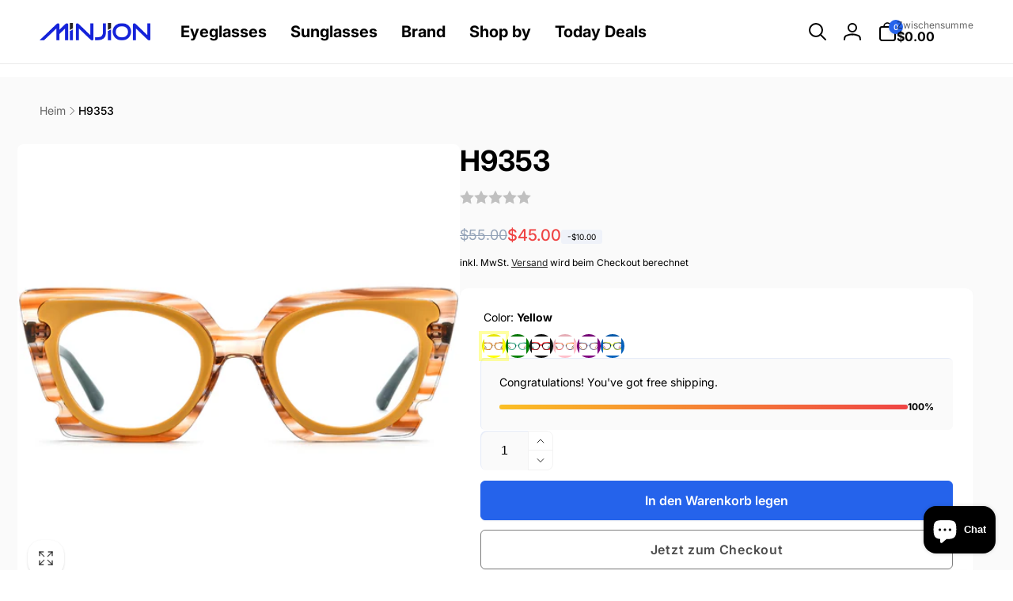

--- FILE ---
content_type: text/html; charset=utf-8
request_url: https://minjion.com/de/products/h9353
body_size: 68478
content:
<!doctype html>
<html class="no-js" lang="de">
  <head>
    <meta charset="utf-8">
    <meta http-equiv="X-UA-Compatible" content="IE=edge">
    <meta name="viewport" content="width=device-width,initial-scale=1">
    <meta name="theme-color" content="">
    <link rel="canonical" href="https://minjion.com/de/products/h9353">
    <link rel="preconnect" href="https://cdn.shopify.com" crossorigin><link rel="icon" type="image/png" href="//minjion.com/cdn/shop/files/96_a641dfc7-09be-4913-9d76-df8035a68eae.png?crop=center&height=32&v=1700971790&width=32">

    
<link rel="preload" as="font" href="//minjion.com/cdn/fonts/inter/inter_n4.b2a3f24c19b4de56e8871f609e73ca7f6d2e2bb9.woff2" type="font/woff2" crossorigin><link rel="preload" as="font" href="//minjion.com/cdn/fonts/inter/inter_n7.02711e6b374660cfc7915d1afc1c204e633421e4.woff2" type="font/woff2" crossorigin>
<title>HEPIDEM Acetate Optical Glasses Frame Women Cat Eye Eyeglasses Eyewear</title>
      <meta name="description" content="2024 New Fashion Cat Eye Eyeglasses Spectacles Eyewear H9353">

<meta property="og:site_name" content="Minjion">
<meta property="og:url" content="https://minjion.com/de/products/h9353">
<meta property="og:title" content="HEPIDEM Acetate Optical Glasses Frame Women Cat Eye Eyeglasses Eyewear">
<meta property="og:type" content="product">
<meta property="og:description" content="2024 New Fashion Cat Eye Eyeglasses Spectacles Eyewear H9353"><meta property="og:image" content="http://minjion.com/cdn/shop/files/6_1_572157f6-c59d-4f01-8aeb-f7be09f74e83.jpg?v=1708681282">
  <meta property="og:image:secure_url" content="https://minjion.com/cdn/shop/files/6_1_572157f6-c59d-4f01-8aeb-f7be09f74e83.jpg?v=1708681282">
  <meta property="og:image:width" content="1000">
  <meta property="og:image:height" content="1000"><meta property="og:price:amount" content="45.00">
  <meta property="og:price:currency" content="USD"><meta name="twitter:card" content="summary_large_image">
<meta name="twitter:title" content="HEPIDEM Acetate Optical Glasses Frame Women Cat Eye Eyeglasses Eyewear">
<meta name="twitter:description" content="2024 New Fashion Cat Eye Eyeglasses Spectacles Eyewear H9353">
<script>
      window.shopUrl = 'https://minjion.com';
      window.routes = {
        cart_url: '/de/cart',
        cart_add_url: '/de/cart/add',
        cart_change_url: '/de/cart/change',
        cart_update_url: '/de/cart/update',
        predictive_search_url: '/de/search/suggest',
        search_url: '/de/search',
        product_recommendations_url: '/de/recommendations/products'
      };

      window.photoswipeUrls = {
        lib: '//minjion.com/cdn/shop/t/8/assets/photoswipe.umd.min.js?v=26433048617275824511696413010',
        loaded: false
      };

      window.hasQuickAddDrawer = false;
      window.hasQuickViewModal = false;

      window.cartStrings = {
        error: `Beim Aktualisieren deines Warenkorbs ist ein Fehler aufgetreten. Bitte versuche es erneut.`,
        quantityError: `Du kannst deinem Warenkorb nur [quantity] Stück dieses Artikels hinzufügen.`,
        success: `Das Produkt wurde dem Warenkorb hinzugefügt.`
      }

      window.variantStrings = {
        addToCart: `In den Warenkorb legen`,
        soldOut: `Ausverkauft`,
        unavailable: `Nicht verfügbar`,
        unavailable_with_option: `[value] – nicht verfügbar`
      }

      window.accessibilityStrings = {
        imageAvailable: `Bild [index] ist nun in der Galerieansicht verfügbar`,
        shareSuccess: `Link in die Zwischenablage kopiert`,
        copyToClipboard: `Link kopieren`,
        pauseSlideshow: `Slideshow pausieren`,
        playSlideshow: `Slideshow abspielen`,countdownExpiredMsg: `Der Countdown-Timer ist abgelaufen.`
      };window.recentlyViewedStrings = {
          empty: "Es sind keine kürzlich angesehenen Produkte vorhanden."
        };window.moneyFormat = "\u003cspan class=money\u003e${{amount}}\u003c\/span\u003e";
      window.loadedBackgroundColorSwatches =false;
      window.currencyMain = "USD";
    </script><script src="//minjion.com/cdn/shop/t/8/assets/critical-global.js?v=13351954877143633921696413010" defer="defer"></script>
    
    <script>
  const boostSDAssetFileURL = "\/\/minjion.com\/cdn\/shop\/t\/8\/assets\/boost_sd_assets_file_url.gif?v=691";
  window.boostSDAssetFileURL = boostSDAssetFileURL;

  if (window.boostSDAppConfig) {
    window.boostSDAppConfig.generalSettings.custom_js_asset_url = "//minjion.com/cdn/shop/t/8/assets/boost-sd-custom.js?v=160962118398746674481700472670";
    window.boostSDAppConfig.generalSettings.custom_css_asset_url = "//minjion.com/cdn/shop/t/8/assets/boost-sd-custom.css?v=72809539502277619291700472670";
  }

  
</script>

    <script>window.performance && window.performance.mark && window.performance.mark('shopify.content_for_header.start');</script><meta name="google-site-verification" content="Ag1jYeHwS2q2DYbtlECOqi1IAcTnbnMr25hZrol2_VY">
<meta name="google-site-verification" content="stCINPCT7UC8tPjSFT7lMh2QyYDiTAq2RYRzwIQHLRk">
<meta id="shopify-digital-wallet" name="shopify-digital-wallet" content="/63313150203/digital_wallets/dialog">
<meta name="shopify-checkout-api-token" content="c912e6e15e2bf17d8bd4788352f27e89">
<meta id="in-context-paypal-metadata" data-shop-id="63313150203" data-venmo-supported="false" data-environment="production" data-locale="de_DE" data-paypal-v4="true" data-currency="USD">
<link rel="alternate" hreflang="x-default" href="https://minjion.com/products/h9353">
<link rel="alternate" hreflang="en" href="https://minjion.com/products/h9353">
<link rel="alternate" hreflang="de" href="https://minjion.com/de/products/h9353">
<link rel="alternate" hreflang="es" href="https://minjion.com/es/products/h9353">
<link rel="alternate" type="application/json+oembed" href="https://minjion.com/de/products/h9353.oembed">
<script async="async" src="/checkouts/internal/preloads.js?locale=de-US"></script>
<script id="shopify-features" type="application/json">{"accessToken":"c912e6e15e2bf17d8bd4788352f27e89","betas":["rich-media-storefront-analytics"],"domain":"minjion.com","predictiveSearch":true,"shopId":63313150203,"locale":"de"}</script>
<script>var Shopify = Shopify || {};
Shopify.shop = "minjion.myshopify.com";
Shopify.locale = "de";
Shopify.currency = {"active":"USD","rate":"1.0"};
Shopify.country = "US";
Shopify.theme = {"name":"Woodstock","id":137036726523,"schema_name":"Woodstock","schema_version":"1.1.0","theme_store_id":2239,"role":"main"};
Shopify.theme.handle = "null";
Shopify.theme.style = {"id":null,"handle":null};
Shopify.cdnHost = "minjion.com/cdn";
Shopify.routes = Shopify.routes || {};
Shopify.routes.root = "/de/";</script>
<script type="module">!function(o){(o.Shopify=o.Shopify||{}).modules=!0}(window);</script>
<script>!function(o){function n(){var o=[];function n(){o.push(Array.prototype.slice.apply(arguments))}return n.q=o,n}var t=o.Shopify=o.Shopify||{};t.loadFeatures=n(),t.autoloadFeatures=n()}(window);</script>
<script id="shop-js-analytics" type="application/json">{"pageType":"product"}</script>
<script defer="defer" async type="module" src="//minjion.com/cdn/shopifycloud/shop-js/modules/v2/client.init-shop-cart-sync_e98Ab_XN.de.esm.js"></script>
<script defer="defer" async type="module" src="//minjion.com/cdn/shopifycloud/shop-js/modules/v2/chunk.common_Pcw9EP95.esm.js"></script>
<script defer="defer" async type="module" src="//minjion.com/cdn/shopifycloud/shop-js/modules/v2/chunk.modal_CzmY4ZhL.esm.js"></script>
<script type="module">
  await import("//minjion.com/cdn/shopifycloud/shop-js/modules/v2/client.init-shop-cart-sync_e98Ab_XN.de.esm.js");
await import("//minjion.com/cdn/shopifycloud/shop-js/modules/v2/chunk.common_Pcw9EP95.esm.js");
await import("//minjion.com/cdn/shopifycloud/shop-js/modules/v2/chunk.modal_CzmY4ZhL.esm.js");

  window.Shopify.SignInWithShop?.initShopCartSync?.({"fedCMEnabled":true,"windoidEnabled":true});

</script>
<script id="__st">var __st={"a":63313150203,"offset":28800,"reqid":"016922ec-6737-43e8-a1dc-e0f17ba601f2-1769370461","pageurl":"minjion.com\/de\/products\/h9353","u":"2705623a7092","p":"product","rtyp":"product","rid":8323836117243};</script>
<script>window.ShopifyPaypalV4VisibilityTracking = true;</script>
<script id="captcha-bootstrap">!function(){'use strict';const t='contact',e='account',n='new_comment',o=[[t,t],['blogs',n],['comments',n],[t,'customer']],c=[[e,'customer_login'],[e,'guest_login'],[e,'recover_customer_password'],[e,'create_customer']],r=t=>t.map((([t,e])=>`form[action*='/${t}']:not([data-nocaptcha='true']) input[name='form_type'][value='${e}']`)).join(','),a=t=>()=>t?[...document.querySelectorAll(t)].map((t=>t.form)):[];function s(){const t=[...o],e=r(t);return a(e)}const i='password',u='form_key',d=['recaptcha-v3-token','g-recaptcha-response','h-captcha-response',i],f=()=>{try{return window.sessionStorage}catch{return}},m='__shopify_v',_=t=>t.elements[u];function p(t,e,n=!1){try{const o=window.sessionStorage,c=JSON.parse(o.getItem(e)),{data:r}=function(t){const{data:e,action:n}=t;return t[m]||n?{data:e,action:n}:{data:t,action:n}}(c);for(const[e,n]of Object.entries(r))t.elements[e]&&(t.elements[e].value=n);n&&o.removeItem(e)}catch(o){console.error('form repopulation failed',{error:o})}}const l='form_type',E='cptcha';function T(t){t.dataset[E]=!0}const w=window,h=w.document,L='Shopify',v='ce_forms',y='captcha';let A=!1;((t,e)=>{const n=(g='f06e6c50-85a8-45c8-87d0-21a2b65856fe',I='https://cdn.shopify.com/shopifycloud/storefront-forms-hcaptcha/ce_storefront_forms_captcha_hcaptcha.v1.5.2.iife.js',D={infoText:'Durch hCaptcha geschützt',privacyText:'Datenschutz',termsText:'Allgemeine Geschäftsbedingungen'},(t,e,n)=>{const o=w[L][v],c=o.bindForm;if(c)return c(t,g,e,D).then(n);var r;o.q.push([[t,g,e,D],n]),r=I,A||(h.body.append(Object.assign(h.createElement('script'),{id:'captcha-provider',async:!0,src:r})),A=!0)});var g,I,D;w[L]=w[L]||{},w[L][v]=w[L][v]||{},w[L][v].q=[],w[L][y]=w[L][y]||{},w[L][y].protect=function(t,e){n(t,void 0,e),T(t)},Object.freeze(w[L][y]),function(t,e,n,w,h,L){const[v,y,A,g]=function(t,e,n){const i=e?o:[],u=t?c:[],d=[...i,...u],f=r(d),m=r(i),_=r(d.filter((([t,e])=>n.includes(e))));return[a(f),a(m),a(_),s()]}(w,h,L),I=t=>{const e=t.target;return e instanceof HTMLFormElement?e:e&&e.form},D=t=>v().includes(t);t.addEventListener('submit',(t=>{const e=I(t);if(!e)return;const n=D(e)&&!e.dataset.hcaptchaBound&&!e.dataset.recaptchaBound,o=_(e),c=g().includes(e)&&(!o||!o.value);(n||c)&&t.preventDefault(),c&&!n&&(function(t){try{if(!f())return;!function(t){const e=f();if(!e)return;const n=_(t);if(!n)return;const o=n.value;o&&e.removeItem(o)}(t);const e=Array.from(Array(32),(()=>Math.random().toString(36)[2])).join('');!function(t,e){_(t)||t.append(Object.assign(document.createElement('input'),{type:'hidden',name:u})),t.elements[u].value=e}(t,e),function(t,e){const n=f();if(!n)return;const o=[...t.querySelectorAll(`input[type='${i}']`)].map((({name:t})=>t)),c=[...d,...o],r={};for(const[a,s]of new FormData(t).entries())c.includes(a)||(r[a]=s);n.setItem(e,JSON.stringify({[m]:1,action:t.action,data:r}))}(t,e)}catch(e){console.error('failed to persist form',e)}}(e),e.submit())}));const S=(t,e)=>{t&&!t.dataset[E]&&(n(t,e.some((e=>e===t))),T(t))};for(const o of['focusin','change'])t.addEventListener(o,(t=>{const e=I(t);D(e)&&S(e,y())}));const B=e.get('form_key'),M=e.get(l),P=B&&M;t.addEventListener('DOMContentLoaded',(()=>{const t=y();if(P)for(const e of t)e.elements[l].value===M&&p(e,B);[...new Set([...A(),...v().filter((t=>'true'===t.dataset.shopifyCaptcha))])].forEach((e=>S(e,t)))}))}(h,new URLSearchParams(w.location.search),n,t,e,['guest_login'])})(!0,!0)}();</script>
<script integrity="sha256-4kQ18oKyAcykRKYeNunJcIwy7WH5gtpwJnB7kiuLZ1E=" data-source-attribution="shopify.loadfeatures" defer="defer" src="//minjion.com/cdn/shopifycloud/storefront/assets/storefront/load_feature-a0a9edcb.js" crossorigin="anonymous"></script>
<script data-source-attribution="shopify.dynamic_checkout.dynamic.init">var Shopify=Shopify||{};Shopify.PaymentButton=Shopify.PaymentButton||{isStorefrontPortableWallets:!0,init:function(){window.Shopify.PaymentButton.init=function(){};var t=document.createElement("script");t.src="https://minjion.com/cdn/shopifycloud/portable-wallets/latest/portable-wallets.de.js",t.type="module",document.head.appendChild(t)}};
</script>
<script data-source-attribution="shopify.dynamic_checkout.buyer_consent">
  function portableWalletsHideBuyerConsent(e){var t=document.getElementById("shopify-buyer-consent"),n=document.getElementById("shopify-subscription-policy-button");t&&n&&(t.classList.add("hidden"),t.setAttribute("aria-hidden","true"),n.removeEventListener("click",e))}function portableWalletsShowBuyerConsent(e){var t=document.getElementById("shopify-buyer-consent"),n=document.getElementById("shopify-subscription-policy-button");t&&n&&(t.classList.remove("hidden"),t.removeAttribute("aria-hidden"),n.addEventListener("click",e))}window.Shopify?.PaymentButton&&(window.Shopify.PaymentButton.hideBuyerConsent=portableWalletsHideBuyerConsent,window.Shopify.PaymentButton.showBuyerConsent=portableWalletsShowBuyerConsent);
</script>
<script>
  function portableWalletsCleanup(e){e&&e.src&&console.error("Failed to load portable wallets script "+e.src);var t=document.querySelectorAll("shopify-accelerated-checkout .shopify-payment-button__skeleton, shopify-accelerated-checkout-cart .wallet-cart-button__skeleton"),e=document.getElementById("shopify-buyer-consent");for(let e=0;e<t.length;e++)t[e].remove();e&&e.remove()}function portableWalletsNotLoadedAsModule(e){e instanceof ErrorEvent&&"string"==typeof e.message&&e.message.includes("import.meta")&&"string"==typeof e.filename&&e.filename.includes("portable-wallets")&&(window.removeEventListener("error",portableWalletsNotLoadedAsModule),window.Shopify.PaymentButton.failedToLoad=e,"loading"===document.readyState?document.addEventListener("DOMContentLoaded",window.Shopify.PaymentButton.init):window.Shopify.PaymentButton.init())}window.addEventListener("error",portableWalletsNotLoadedAsModule);
</script>

<script type="module" src="https://minjion.com/cdn/shopifycloud/portable-wallets/latest/portable-wallets.de.js" onError="portableWalletsCleanup(this)" crossorigin="anonymous"></script>
<script nomodule>
  document.addEventListener("DOMContentLoaded", portableWalletsCleanup);
</script>

<link id="shopify-accelerated-checkout-styles" rel="stylesheet" media="screen" href="https://minjion.com/cdn/shopifycloud/portable-wallets/latest/accelerated-checkout-backwards-compat.css" crossorigin="anonymous">
<style id="shopify-accelerated-checkout-cart">
        #shopify-buyer-consent {
  margin-top: 1em;
  display: inline-block;
  width: 100%;
}

#shopify-buyer-consent.hidden {
  display: none;
}

#shopify-subscription-policy-button {
  background: none;
  border: none;
  padding: 0;
  text-decoration: underline;
  font-size: inherit;
  cursor: pointer;
}

#shopify-subscription-policy-button::before {
  box-shadow: none;
}

      </style>

<script>window.performance && window.performance.mark && window.performance.mark('shopify.content_for_header.end');</script>
<style data-shopify>@font-face {
  font-family: Inter;
  font-weight: 400;
  font-style: normal;
  font-display: swap;
  src: url("//minjion.com/cdn/fonts/inter/inter_n4.b2a3f24c19b4de56e8871f609e73ca7f6d2e2bb9.woff2") format("woff2"),
       url("//minjion.com/cdn/fonts/inter/inter_n4.af8052d517e0c9ffac7b814872cecc27ae1fa132.woff") format("woff");
}
@font-face {
  font-family: Inter;
  font-weight: 700;
  font-style: normal;
  font-display: swap;
  src: url("//minjion.com/cdn/fonts/inter/inter_n7.02711e6b374660cfc7915d1afc1c204e633421e4.woff2") format("woff2"),
       url("//minjion.com/cdn/fonts/inter/inter_n7.6dab87426f6b8813070abd79972ceaf2f8d3b012.woff") format("woff");
}
@font-face {
  font-family: Inter;
  font-weight: 400;
  font-style: italic;
  font-display: swap;
  src: url("//minjion.com/cdn/fonts/inter/inter_i4.feae1981dda792ab80d117249d9c7e0f1017e5b3.woff2") format("woff2"),
       url("//minjion.com/cdn/fonts/inter/inter_i4.62773b7113d5e5f02c71486623cf828884c85c6e.woff") format("woff");
}
@font-face {
  font-family: Inter;
  font-weight: 700;
  font-style: italic;
  font-display: swap;
  src: url("//minjion.com/cdn/fonts/inter/inter_i7.b377bcd4cc0f160622a22d638ae7e2cd9b86ea4c.woff2") format("woff2"),
       url("//minjion.com/cdn/fonts/inter/inter_i7.7c69a6a34e3bb44fcf6f975857e13b9a9b25beb4.woff") format("woff");
}
@font-face {
  font-family: Inter;
  font-weight: 500;
  font-style: normal;
  font-display: swap;
  src: url("//minjion.com/cdn/fonts/inter/inter_n5.d7101d5e168594dd06f56f290dd759fba5431d97.woff2") format("woff2"),
       url("//minjion.com/cdn/fonts/inter/inter_n5.5332a76bbd27da00474c136abb1ca3cbbf259068.woff") format("woff");
}
@font-face {
  font-family: Inter;
  font-weight: 600;
  font-style: normal;
  font-display: swap;
  src: url("//minjion.com/cdn/fonts/inter/inter_n6.771af0474a71b3797eb38f3487d6fb79d43b6877.woff2") format("woff2"),
       url("//minjion.com/cdn/fonts/inter/inter_n6.88c903d8f9e157d48b73b7777d0642925bcecde7.woff") format("woff");
}

:root,.color-background-1 {
			--color-foreground: 0, 0, 0;
			--color-background: 255, 255, 255;
			--gradient-background: #ffffff;
			--color-button-text: 255, 255, 255;
			--color-button: 37, 99, 235;
			--color-sale-off-price: 239, 68, 68;
			--color-compare-at-price: 148, 163, 184;
			--color-review-stars: 251, 191, 36;
			--color-background-input: 250, 250, 250;--free-shipping-tracking-background:linear-gradient(269.94deg, rgba(239, 68, 68, 1) 0.05%, rgba(251, 191, 36, 1) 99.95%);--color-text-message-success: 22, 101, 52;
			--color-background-message-success: 239, 253, 244;
			--color-text-message-warning: 160, 98, 7;
			--color-background-message-warning: 254, 252, 232;
			--color-text-message-error: 152, 28, 27;
			--color-background-message-error: 254, 242, 242;	
		}
.color-background-2 {
			--color-foreground: 0, 0, 0;
			--color-background: 247, 247, 247;
			--gradient-background: #f7f7f7;
			--color-button-text: 255, 255, 255;
			--color-button: 37, 99, 235;
			--color-sale-off-price: 239, 68, 68;
			--color-compare-at-price: 154, 164, 177;
			--color-review-stars: 251, 191, 36;
			--color-background-input: 255, 255, 255;--free-shipping-tracking-background:linear-gradient(269.94deg, rgba(239, 68, 68, 1) 0.05%, rgba(251, 191, 36, 1) 99.95%);--color-text-message-success: 22, 101, 52;
			--color-background-message-success: 239, 253, 244;
			--color-text-message-warning: 160, 98, 7;
			--color-background-message-warning: 254, 252, 232;
			--color-text-message-error: 152, 28, 27;
			--color-background-message-error: 254, 242, 242;	
		}
.color-inverse {
			--color-foreground: 250, 250, 250;
			--color-background: 38, 38, 38;
			--gradient-background: #262626;
			--color-button-text: 255, 255, 255;
			--color-button: 44, 145, 244;
			--color-sale-off-price: 239, 68, 68;
			--color-compare-at-price: 115, 115, 115;
			--color-review-stars: 4, 69, 202;
			--color-background-input: 23, 23, 23;--free-shipping-tracking-background:linear-gradient(269.94deg, rgba(239, 68, 68, 1) 0.05%, rgba(251, 191, 36, 1) 99.95%);--color-text-message-success: 22, 101, 52;
			--color-background-message-success: 239, 253, 244;
			--color-text-message-warning: 160, 98, 7;
			--color-background-message-warning: 254, 252, 232;
			--color-text-message-error: 152, 28, 27;
			--color-background-message-error: 254, 242, 242;	
		}:root {
		--font-body-family: Inter, sans-serif;
		--font-body-style: normal;
		--font-body-weight: 400;
		--font-body-weight-bold: 700;
		--font-body-weight-medium:500;

		--font-heading-family: Inter, sans-serif;
		--font-heading-style: normal;
		--font-heading-weight: 400;
		--font-heading-weight-bold: 700;
		--font-heading-weight-rte-bold: 700;
		--font-heading-weight-semi-bold:600;
		--font-heading-weight-medium:500;

		--font-body-scale: 1.0;
		--font-heading-scale: 1.0;--font-button-family: var(--font-heading-family);
			--font-button-style: var(--font-heading-style);
			--font-button-weight: var(--font-heading-weight);
			--font-button-weight-medium: var(--font-heading-weight-medium);
			--font-button-scale: var(--font-heading-scale);
			--font-button-weight-bold: var(--font-heading-weight-semi-bold);--page-width: 160rem;
		--page-width-margin: 0rem;

		--product-card-text-alignment: left;
		--product-card-border-opacity: 0.05;
		--product-card-padding: 2rem;
		--product-card-shadow-position: 0rem;
		--product-card-shadow-opacity: 0.15;
		
		--collection-card-text-alignment: left;
		
		--color-sale-badge-foreground: 220, 38, 38;
		--color-sale-badge-background: 254, 242, 242;
		--color-sold-out-badge-foreground: 234, 92, 92;
		--color-sold-out-badge-background: 255, 255, 255;
		--color-custom-badge-1-foreground: 22, 163, 74;
		--color-custom-badge-1-background: 240, 253, 244;
		--color-custom-badge-2-foreground: 255, 255, 255;
		--color-custom-badge-2-background: 6, 5, 227;
		--color-custom-badge-3-foreground: 255, 255, 255;
		--color-custom-badge-3-background: 0, 0, 0;
		--color-custom-badge-4-foreground: 255, 255, 255;
		--color-custom-badge-4-background: 24, 206, 8;
		--color-custom-badge-5-foreground: 0, 0, 0;
		--color-custom-badge-5-background: 138, 255, 248;

		--spacing-sections-desktop: 0px;
		--spacing-sections-mobile: 0px;

		--grid-desktop-vertical-spacing: 28px;
		--grid-desktop-horizontal-spacing: 28px;
		--grid-mobile-vertical-spacing: 14px;
		--grid-mobile-horizontal-spacing: 14px;

		--variants-pills-color-radius:50%;/* Deprecated variables - will be removed in the next version */
		--font-body-weight-500: var(--font-body-weight-medium);
	}

	:root, .color-background-1, .color-background-2, .color-inverse {
		--color-button-outline: var(--color-button-text);
		--color-button-text-outline: var(--color-button);
		--color-link: var(--color-foreground);
		--color-line: rgb(var(--color-foreground), .3);
		--color-card-hover: var(--color-foreground);
		--color-accent-text: var(--color-highlight);
		--color-price-foreground: var(--color-foreground);
		--color-review-stars-foreground: var(--color-review-stars);
		--color-highlight: var(--color-button);
	}

	body, .color-background-1, .color-background-2, .color-inverse {
		color: rgb(var(--color-foreground));
		background-color: rgb(var(--color-background));
	}*,
		*::before,
		*::after {
			box-sizing: inherit;
		}

		html {
			box-sizing: border-box;
			font-size: calc(var(--font-body-scale) * 62.5%);
			height: 100%;
		}

		body {
			display: grid;
			grid-template-rows: auto auto 1fr auto;
			grid-template-columns: 100%;
			min-height: 100%;
			margin: 0;
			font-size: 1.6rem;
			line-height: calc(1 + 0.6 / var(--font-body-scale));
			font-family: var(--font-body-family);
			font-style: var(--font-body-style);
			font-weight: var(--font-body-weight);
		}ul.grid.contains-card--product {
			--grid-horizontal-spacing: 0rem;
			--grid-mobile-vertical-spacing: 0rem;
			--grid-desktop-vertical-spacing: 0rem;
			row-gap: 0rem;
		}</style><link href="//minjion.com/cdn/shop/t/8/assets/critical-base.css?v=45871479757052520561696413011" rel="stylesheet" type="text/css" media="all" />
    <link rel="stylesheet" href="//minjion.com/cdn/shop/t/8/assets/component-card.css?v=155438094760248417781696413011" media="print" onload="this.media='all'">
   
    <script>document.documentElement.className = document.documentElement.className.replace('no-js', 'js');
    if (Shopify.designMode) {
      document.documentElement.classList.add('shopify-design-mode');
    }
    </script>
  <!-- BEGIN app block: shopify://apps/currency-converter-multicoin/blocks/app-embed/eba38363-5734-4fb2-be51-4bcccb813451 -->
<!-- END app block --><!-- BEGIN app block: shopify://apps/globo-mega-menu/blocks/app-embed/7a00835e-fe40-45a5-a615-2eb4ab697b58 -->
<link href="//cdn.shopify.com/extensions/019be4fb-bfc8-74a5-a8d9-c694285f11c2/menufrontend-305/assets/main-navigation-styles.min.css" rel="stylesheet" type="text/css" media="all" />
<link href="//cdn.shopify.com/extensions/019be4fb-bfc8-74a5-a8d9-c694285f11c2/menufrontend-305/assets/theme-styles.min.css" rel="stylesheet" type="text/css" media="all" />
<script type="text/javascript" hs-ignore data-cookieconsent="ignore" data-ccm-injected>
document.getElementsByTagName('html')[0].classList.add('globo-menu-loading');
window.GloboMenuConfig = window.GloboMenuConfig || {}
window.GloboMenuConfig.curLocale = "de";
window.GloboMenuConfig.shop = "minjion.myshopify.com";
window.GloboMenuConfig.GloboMenuLocale = "de";
window.GloboMenuConfig.locale = "en";
window.menuRootUrl = "/de";
window.GloboMenuCustomer = false;
window.GloboMenuAssetsUrl = 'https://cdn.shopify.com/extensions/019be4fb-bfc8-74a5-a8d9-c694285f11c2/menufrontend-305/assets/';
window.GloboMenuFilesUrl = '//minjion.com/cdn/shop/files/';
window.GloboMenuLinklists = {"main-menu": [{'url' :"\/de\/collections", 'title': "Shop by"}],"footer": [{'url' :"\/de\/pages\/about-us", 'title': "About Us"},{'url' :"\/de\/policies\/contact-information", 'title': "Contact Us"},{'url' :"\/de\/policies\/terms-of-service", 'title': "Nutzungsbedingungen"},{'url' :"\/de\/policies\/refund-policy", 'title': "Rückgaberecht"},{'url' :"\/de\/policies\/shipping-policy", 'title': "Versandbedingungen"},{'url' :"\/de\/policies\/privacy-policy", 'title': "Datenschutzrichtlinie"}],"about": [{'url' :"\/de\/pages\/contact", 'title': "Kontaktiere uns"},{'url' :"\/de\/collections\/rimless-glasses", 'title': "Rimless Glasses"},{'url' :"\/de\/collections\/titanium-glasses", 'title': "Titanium Glasses"},{'url' :"\/de\/collections\/buffalo-horn-1", 'title': "Horn Glasses"}],"our-brands": [{'url' :"\/de\/collections\/fonex", 'title': "FONEX"},{'url' :"\/de\/collections\/fonex", 'title': "HEPIDEM"},{'url' :"\/de\/collections\/fonex", 'title': "HONILLESI"}],"help": [{'url' :"\/de\/pages\/how-to-measure-pd", 'title': "Wie misst man PD?"},{'url' :"\/de\/pages\/what-is-add", 'title': "Was ist ADD?"},{'url' :"\/de\/pages\/how-to-choose-lenses", 'title': "Wie wählt man Objektive aus?"},{'url' :"\/de\/pages\/return-exchange", 'title': "Linsendicke\/Linsenindex"},{'url' :"\/de\/pages\/shipping-and-tracking", 'title': "Objektivfunktionen"},{'url' :"https:\/\/minjion.myshopify.com\/apps\/17TRACK", 'title': "Verfolgen Sie Ihre Bestellung"}],"customer-account-main-menu": [{'url' :"\/de", 'title': "Shop"},{'url' :"https:\/\/shopify.com\/63313150203\/account\/orders?locale=de\u0026region_country=US", 'title': "Orders"}]}
window.GloboMenuConfig.is_app_embedded = true;
window.showAdsInConsole = true;
</script>

<script hs-ignore data-cookieconsent="ignore" data-ccm-injected type="text/javascript">
  window.GloboMenus = window.GloboMenus || [];
  var menuKey = 35441;
  window.GloboMenus[menuKey] = window.GloboMenus[menuKey] || {};
  window.GloboMenus[menuKey].id = menuKey;window.GloboMenus[menuKey].replacement = {"type":"nav","main_menu":"main-menu","mobile_menu":"main-menu"};window.GloboMenus[menuKey].type = "main";
  window.GloboMenus[menuKey].schedule = null;
  window.GloboMenus[menuKey].settings ={"font":{"tab_fontsize":"14","menu_fontsize":"20","tab_fontfamily":"Work Sans","tab_fontweight":"500","menu_fontfamily":"Work Sans","menu_fontweight":"900","tab_fontfamily_2":"Inter","menu_fontfamily_2":"Inter","submenu_text_fontsize":"14","tab_fontfamily_custom":true,"menu_fontfamily_custom":true,"submenu_text_fontfamily":"Work Sans","submenu_text_fontweight":"400","submenu_heading_fontsize":"15","submenu_text_fontfamily_2":"Inter","submenu_heading_fontfamily":"Work Sans","submenu_heading_fontweight":"600","submenu_description_fontsize":"13","submenu_heading_fontfamily_2":"Inter","submenu_description_fontfamily":"Work Sans","submenu_description_fontweight":"400","submenu_text_fontfamily_custom":true,"submenu_description_fontfamily_2":"Inter","submenu_heading_fontfamily_custom":true,"submenu_description_fontfamily_custom":true},"color":{"menu_text":"rgba(0, 0, 0, 1)","menu_border":"rgba(170, 169, 169, 1)","submenu_text":"#313131","atc_text_color":"#FFFFFF","submenu_border":"#d1d1d1","menu_background":"rgba(0, 0, 0, 0)","menu_text_hover":"rgba(88, 87, 87, 1)","sale_text_color":"#ffffff","submenu_heading":"rgba(0, 0, 0, 1)","tab_heading_color":"#202020","soldout_text_color":"#757575","submenu_background":"#ffffff","submenu_text_hover":"#000000","submenu_description":"#969696","atc_background_color":"#1F1F1F","atc_text_color_hover":"#FFFFFF","tab_background_hover":"#d9d9d9","menu_background_hover":"rgba(242, 242, 242, 0)","sale_background_color":"#ec523e","soldout_background_color":"#d5d5d5","tab_heading_active_color":"#000000","submenu_description_hover":"#4d5bcd","atc_background_color_hover":"#000000"},"general":{"align":"left","login":false,"border":false,"logout":false,"search":false,"account":false,"trigger":"hover","register":false,"atcButton":false,"max_width":null,"indicators":false,"responsive":"768","transition":"shiftup","orientation":null,"menu_padding":"15","carousel_loop":false,"mobile_border":false,"mobile_trigger":"click_toggle","submenu_border":true,"tab_lineheight":"50","menu_lineheight":"60","lazy_load_enable":false,"transition_delay":"100","transition_speed":"250","submenu_max_width":null,"carousel_auto_play":false,"dropdown_lineheight":"60","linklist_lineheight":"30","mobile_sticky_header":false,"desktop_sticky_header":false,"mobile_hide_linklist_submenu":false},"language":{"name":"Name","sale":"Sale","send":"Send","view":"View details","email":"Email","phone":"Phone Number","search":"Search for...","message":"Message","sold_out":"Sold out","add_to_cart":"Add to cart"}};
  window.GloboMenus[menuKey].itemsLength = 5;
</script><script type="template/html" id="globoMenu35441HTML"><ul class="gm-menu gm-menu-35441 gm-submenu-align-left gm-menu-trigger-hover gm-transition-shiftup" data-menu-id="35441" data-transition-speed="250" data-transition-delay="100">
<li data-gmmi="0" data-gmdi="0" class="gm-item gm-level-0 gm-has-submenu gm-submenu-mega gm-submenu-align-full"><a class="gm-target" title="Eyeglasses" href="/de/collections/eyeglass-frame-1"><span class="gm-text">Eyeglasses</span></a><div 
      class="gm-submenu gm-mega gm-submenu-bordered" 
      style=""
    ><div style="" class="submenu-background"></div>
      <ul class="gm-grid">
<li class="gm-item gm-grid-item gmcol-3 gm-has-submenu"><ul style="--columns:1" class="gm-links">
<li class="gm-item gm-heading"><div class="gm-target" title="Shop"><span class="gm-text">Shop</span></div>
</li>
<li class="gm-item"><a class="gm-target" title="New Arrivals" href="/de/collections/new-arrivals"><span class="gm-text">New Arrivals</span></a>
</li>
<li class="gm-item"><a class="gm-target" title="Women&#39;s Eyeglasses" href="/de/collections/womens-glasses"><span class="gm-text">Women's Eyeglasses</span></a>
</li>
<li class="gm-item"><a class="gm-target" title="Men&#39;s Eyeglasses" href="/de/collections/mens-glasses"><span class="gm-text">Men's Eyeglasses</span></a>
</li>
<li class="gm-item"><a class="gm-target" title="Reading Glasses" href="/de/collections/reading-glasses"><span class="gm-text">Reading Glasses</span></a>
</li></ul>
</li>
<li class="gm-item gm-grid-item gmcol-3 gm-has-submenu"><ul style="--columns:1" class="gm-links">
<li class="gm-item gm-heading"><div class="gm-target" title="Materials"><span class="gm-text">Materials</span></div>
</li>
<li class="gm-item"><a class="gm-target" title="Titanium" href="/de/collections/titanium-glasses"><span class="gm-text">Titanium</span></a>
</li>
<li class="gm-item"><a class="gm-target" title="Acetate" href="/de/collections/acetate-glasses"><span class="gm-text">Acetate</span></a>
</li>
<li class="gm-item"><a class="gm-target" title="Buffalo Horn" href="/de/collections/buffalo-horn-glasses"><span class="gm-text">Buffalo Horn</span></a>
</li>
<li class="gm-item"><a class="gm-target" title="Magnet" href="/de/collections/magnet-glasses"><span class="gm-text">Magnet</span></a>
</li>
<li class="gm-item"><a class="gm-target" title=""><span class="gm-text"></span></a>
</li></ul>
</li>
<li class="gm-item gm-grid-item gmcol-3">
    <div class="gm-image"  style="--gm-item-image-width:auto">
      <a title="New Arrivals" href="/de/collections/new-arrivals"><img
            
            data-sizes="auto"
            src="//minjion.com/cdn/shop/files/1702101686_0_2048x.jpg?v=17025166568039972494"
            width=""
            height=""
            data-widths="[40, 100, 140, 180, 250, 260, 275, 305, 440, 610, 720, 930, 1080, 1200, 1640, 2048]"
            class=""
            alt="New Arrivals"
            title="New Arrivals"
          /><div class="gm-target gm-jc-center">
          <span class="gm-text">
            New Arrivals
</span>
        </div></a>
    </div>
  </li>
<li class="gm-item gm-grid-item gmcol-3">
    <div class="gm-image"  style="--gm-item-image-width:auto">
      <a title="Hot Sell" href="/de/products/h9358"><img
            
            data-sizes="auto"
            src="//minjion.com/cdn/shop/files/1702101860_0_2048x.jpg?v=2853965906346664104"
            width=""
            height=""
            data-widths="[40, 100, 140, 180, 250, 260, 275, 305, 440, 610, 720, 930, 1080, 1200, 1640, 2048]"
            class=""
            alt="Hot Sell"
            title="Hot Sell"
          /><div class="gm-target gm-jc-center">
          <span class="gm-text">
            Hot Sell
</span>
        </div></a>
    </div>
  </li></ul>
    </div></li>

<li data-gmmi="1" data-gmdi="1" class="gm-item gm-level-0 gm-has-submenu gm-submenu-mega gm-submenu-align-full"><a class="gm-target" title="Sunglasses" href="/de/collections/sunglasses-1"><span class="gm-text">Sunglasses</span></a><div 
      class="gm-submenu gm-mega gm-submenu-bordered" 
      style=""
    ><div style="" class="submenu-background"></div>
      <ul class="gm-grid">
<li class="gm-item gm-grid-item gmcol-3 gm-has-submenu"><ul style="--columns:1" class="gm-links">
<li class="gm-item gm-heading"><div class="gm-target" title="Shop"><span class="gm-text">Shop</span></div>
</li>
<li class="gm-item"><a class="gm-target" title="Women&#39;s Sunglasses" href="/de/collections/womens-sunglasses"><span class="gm-text">Women's Sunglasses</span></a>
</li>
<li class="gm-item"><a class="gm-target" title="Men&#39;s Sunglasses" href="/de/collections/mens-sunglasses"><span class="gm-text">Men's Sunglasses</span></a>
</li>
<li class="gm-item"><a class="gm-target" title="Horn Sunglasses" href="/de/collections/horn-sunglasses"><span class="gm-text">Horn Sunglasses</span></a>
</li></ul>
</li>
<li class="gm-item gm-grid-item gmcol-3">
    <div class="gm-image"  style="--gm-item-image-width:auto">
      <a title="New Style" href=""><img
            
            data-sizes="auto"
            src="//minjion.com/cdn/shop/files/1702103917_0_2048x.jpg?v=12723211631935757847"
            width=""
            height=""
            data-widths="[40, 100, 140, 180, 250, 260, 275, 305, 440, 610, 720, 930, 1080, 1200, 1640, 2048]"
            class=""
            alt="New Style"
            title="New Style"
          /><div class="gm-target gm-jc-center">
          <span class="gm-text">
            New Style
</span>
        </div></a>
    </div>
  </li>
<li class="gm-item gm-grid-item gmcol-3">
    <div class="gm-image"  style="--gm-item-image-width:auto">
      <a title="Hot Sell" href="/de/products/fonex-titanium-rimless-sunglasses-men-ultralight-korean-frameless-screwless-pilot-aviador-polarized-sun-glasses-for-women-f85695"><img
            
            data-sizes="auto"
            src="//minjion.com/cdn/shop/files/1702103973_0_2048x.jpg?v=9027213616734454971"
            width=""
            height=""
            data-widths="[40, 100, 140, 180, 250, 260, 275, 305, 440, 610, 720, 930, 1080, 1200, 1640, 2048]"
            class=""
            alt="Hot Sell"
            title="Hot Sell"
          /><div class="gm-target gm-jc-center">
          <span class="gm-text">
            Hot Sell
</span>
        </div></a>
    </div>
  </li>
<li class="gm-item gm-grid-item gmcol-3">
    <div class="gm-image"  style="--gm-item-image-width:auto">
      <a title="Fashion" href="/de/products/7550180t"><img
            
            data-sizes="auto"
            src="//minjion.com/cdn/shop/files/1702103937_0_2048x.jpg?v=14214514625203312918"
            width=""
            height=""
            data-widths="[40, 100, 140, 180, 250, 260, 275, 305, 440, 610, 720, 930, 1080, 1200, 1640, 2048]"
            class=""
            alt="Fashion"
            title="Fashion"
          /><div class="gm-target gm-jc-center">
          <span class="gm-text">
            Fashion
</span>
        </div></a>
    </div>
  </li></ul>
    </div></li>

<li data-gmmi="2" data-gmdi="2" class="gm-item gm-level-0 gm-has-submenu gm-submenu-mega gm-submenu-align-full"><a class="gm-target" title="Brand"><span class="gm-text">Brand</span></a><div 
      class="gm-submenu gm-mega gm-submenu-bordered" 
      style=""
    ><div style="" class="submenu-background"></div>
      <ul class="gm-grid">
<li class="gm-item gm-grid-item gmcol-3">
    <div class="gm-image"  style="--gm-item-image-width:auto">
      <a title="FONEX" href="/de/collections/fonex"><img
            
            data-sizes="auto"
            src="//minjion.com/cdn/shop/files/1702093222_0_2048x.jpg?v=18315908922097614973"
            width=""
            height=""
            data-widths="[40, 100, 140, 180, 250, 260, 275, 305, 440, 610, 720, 930, 1080, 1200, 1640, 2048]"
            class=""
            alt="FONEX"
            title="FONEX"
          /><div class="gm-target gm-jc-center">
          <span class="gm-text">
            FONEX
</span>
        </div></a>
    </div>
  </li>
<li class="gm-item gm-grid-item gmcol-3">
    <div class="gm-image"  style="--gm-item-image-width:auto">
      <a title="HEPIDEM" href="/de/collections/hepidem"><img
            
            data-sizes="auto"
            src="//minjion.com/cdn/shop/files/1702093931_0_2048x.jpg?v=9388573551607579592"
            width=""
            height=""
            data-widths="[40, 100, 140, 180, 250, 260, 275, 305, 440, 610, 720, 930, 1080, 1200, 1640, 2048]"
            class=""
            alt="HEPIDEM"
            title="HEPIDEM"
          /><div class="gm-target gm-jc-center">
          <span class="gm-text">
            HEPIDEM
</span>
        </div></a>
    </div>
  </li>
<li class="gm-item gm-grid-item gmcol-3">
    <div class="gm-image"  style="--gm-item-image-width:auto">
      <a title="HONILLESI" href="/de/collections/honillesi"><img
            
            data-sizes="auto"
            src="//minjion.com/cdn/shop/files/1702091330_0_2048x.jpg?v=9748913885403426069"
            width=""
            height=""
            data-widths="[40, 100, 140, 180, 250, 260, 275, 305, 440, 610, 720, 930, 1080, 1200, 1640, 2048]"
            class=""
            alt="HONILLESI"
            title="HONILLESI"
          /><div class="gm-target gm-jc-center">
          <span class="gm-text">
            HONILLESI
</span>
        </div></a>
    </div>
  </li>
<li class="gm-item gm-grid-item gmcol-3 gm-has-submenu"><ul style="--columns:1" class="gm-links">
<li class="gm-item gm-heading"><div class="gm-target" title="Brands"><span class="gm-text">Brands</span></div>
</li>
<li class="gm-item"><a class="gm-target" title="FONEX" href="/de/collections/fonex"><span class="gm-text">FONEX</span></a>
</li>
<li class="gm-item"><a class="gm-target" title="HEPIDEM" href="/de/collections/hepidem"><span class="gm-text">HEPIDEM</span></a>
</li>
<li class="gm-item"><a class="gm-target" title="HONILLESI" href="/de/collections/honillesi"><span class="gm-text">HONILLESI</span></a>
</li></ul>
</li></ul>
    </div></li>

<li data-gmmi="3" data-gmdi="3" class="gm-item gm-level-0 gm-has-submenu gm-submenu-mega gm-submenu-align-full"><a class="gm-target" title="Shop by" href="/de/collections/all"><span class="gm-text">Shop by</span></a><div 
      class="gm-submenu gm-mega gm-submenu-bordered" 
      style=""
    ><div style="" class="submenu-background"></div>
      <ul class="gm-grid">
<li class="gm-item gm-grid-item gmcol-3 gm-has-submenu"><ul style="--columns:1" class="gm-links">
<li class="gm-item gm-heading"><div class="gm-target" title="Frame Shape"><span class="gm-text">Frame Shape</span></div>
</li>
<li class="gm-item"><a class="gm-target" title="Round" href="/de/collections/round-glasses"><span class="gm-text">Round</span></a>
</li>
<li class="gm-item"><a class="gm-target" title="Square" href="/de/collections/square-glasses"><span class="gm-text">Square</span></a>
</li>
<li class="gm-item"><a class="gm-target" title="Cat Eye" href="/de/collections/cat-eye-glasses"><span class="gm-text">Cat Eye</span></a>
</li>
<li class="gm-item"><a class="gm-target" title="Oval" href="/de/collections/oval-glasses"><span class="gm-text">Oval</span></a>
</li>
<li class="gm-item"><a class="gm-target" title="Oversize" href="/de/collections/oversize-glasses"><span class="gm-text">Oversize</span></a>
</li></ul>
</li>
<li class="gm-item gm-grid-item gmcol-3 gm-has-submenu"><ul style="--columns:1" class="gm-links">
<li class="gm-item gm-heading"><div class="gm-target" title="Frame Feature"><span class="gm-text">Frame Feature</span></div>
</li>
<li class="gm-item"><a class="gm-target" title="Full Rim Titanium" href="/de/collections/titanium-full-rim"><span class="gm-text">Full Rim Titanium</span></a>
</li>
<li class="gm-item"><a class="gm-target" title="Semi Rimless Titanium" href="/de/collections/titanium-semi-rimless"><span class="gm-text">Semi Rimless Titanium</span></a>
</li>
<li class="gm-item"><a class="gm-target" title="Rimless Titanium" href="/de/collections/titanium-rimless"><span class="gm-text">Rimless Titanium</span></a>
</li>
<li class="gm-item"><a class="gm-target" title="Colorful Titanium" href="/de/collections/colorful-titanium"><span class="gm-text">Colorful Titanium</span></a>
</li>
<li class="gm-item"><a class="gm-target" title="Acetate &amp; Titanium" href="/de/collections/acetate-titanium"><span class="gm-text">Acetate & Titanium</span></a>
</li>
<li class="gm-item"><a class="gm-target" title="Match Acetate" href="/de/collections/match-acetate"><span class="gm-text">Match Acetate</span></a>
</li>
<li class="gm-item"><a class="gm-target" title="Powder Acetate" href="/de/collections/powder-acetate"><span class="gm-text">Powder Acetate</span></a>
</li>
<li class="gm-item"><a class="gm-target" title="Hollow Acetate" href="/de/collections/hollow-acetate"><span class="gm-text">Hollow Acetate</span></a>
</li>
<li class="gm-item"><a class="gm-target" title="Acetate &amp; Alloy" href="/de/collections/acetate-alloy"><span class="gm-text">Acetate & Alloy</span></a>
</li>
<li class="gm-item"><a class="gm-target" title="Alloy" href="/de/collections/alloy"><span class="gm-text">Alloy</span></a>
</li>
<li class="gm-item"><a class="gm-target" title="Buffalo Horn" href="/de/collections/buffalo-horn-glasses"><span class="gm-text">Buffalo Horn</span></a>
</li>
<li class="gm-item"><a class="gm-target" title="Sterling Silver" href="/de/collections/sterling-silver"><span class="gm-text">Sterling Silver</span></a>
</li></ul>
</li>
<li class="gm-item gm-grid-item gmcol-3">
    <div class="gm-image"  style="--gm-item-image-width:auto">
      <a title="Personality" href="/de/products/f85745"><img
            
            data-sizes="auto"
            src="//minjion.com/cdn/shop/files/1702106852_0_2048x.jpg?v=4644553665532327906"
            width=""
            height=""
            data-widths="[40, 100, 140, 180, 250, 260, 275, 305, 440, 610, 720, 930, 1080, 1200, 1640, 2048]"
            class=""
            alt="Personality"
            title="Personality"
          /><div class="gm-target">
          <span class="gm-text">
            Personality
</span>
        </div></a>
    </div>
  </li>
<li class="gm-item gm-grid-item gmcol-3">
    <div class="gm-image"  style="--gm-item-image-width:auto">
      <a title="Irregular" href=""><img
            
            data-sizes="auto"
            src="//minjion.com/cdn/shop/files/1702106997_0_2048x.jpg?v=12618888955077219667"
            width=""
            height=""
            data-widths="[40, 100, 140, 180, 250, 260, 275, 305, 440, 610, 720, 930, 1080, 1200, 1640, 2048]"
            class=""
            alt="Irregular"
            title="Irregular"
          /><div class="gm-target">
          <span class="gm-text">
            Irregular
</span>
        </div></a>
    </div>
  </li></ul>
    </div></li>

<li data-gmmi="4" data-gmdi="4" class="gm-item gm-level-0"><a class="gm-target" title="Today Deals" href="/de/collections/today-deals"><span class="gm-text">Today Deals</span></a></li>
</ul></script><style>
.gm-menu-installed .gm-menu.gm-menu-35441 {
  background-color: rgba(0, 0, 0, 0) !important;
  color: #313131;
  font-family: "Inter", sans-serif;
  font-size: 14px;
}
.gm-menu-installed .gm-menu.gm-menu-35441.gm-bordered:not(.gm-menu-mobile):not(.gm-vertical) > .gm-level-0 + .gm-level-0 {
  border-left: 1px solid rgba(170, 169, 169, 1) !important;
}
.gm-menu-installed .gm-menu.gm-bordered.gm-vertical > .gm-level-0 + .gm-level-0:not(.searchItem),
.gm-menu-installed .gm-menu.gm-menu-35441.gm-mobile-bordered.gm-menu-mobile > .gm-level-0 + .gm-level-0:not(.searchItem){
  border-top: 1px solid rgba(170, 169, 169, 1) !important;
}
.gm-menu-installed .gm-menu.gm-menu-35441 .gm-item.gm-level-0 > .gm-target > .gm-text{
  font-family: "Inter", sans-serif !important;
}
.gm-menu-installed .gm-menu.gm-menu-35441 .gm-item.gm-level-0 > .gm-target{
  padding: 15px 15px !important;
  color: rgba(0, 0, 0, 1) !important;
  font-family: "Inter", sans-serif !important;
  font-size: 20px !important;
  font-weight: 900 !important;
  font-style: normal !important;
  line-height: 30px !important;
}

.gm-menu.gm-menu-35441 .gm-submenu.gm-search-form input{
  line-height: 50px !important;
}

.gm-menu-installed .gm-menu.gm-menu-35441 .gm-item.gm-level-0.gm-active > .gm-target,
.gm-menu-installed .gm-menu.gm-menu-35441 .gm-item.gm-level-0:hover > .gm-target{
  background-color: rgba(242, 242, 242, 0) !important;
  color: rgba(88, 87, 87, 1) !important;
}
.gm-menu-installed .gm-menu.gm-menu-35441 .gm-item.gm-level-0 > .gm-target > .gm-icon,
.gm-menu-installed .gm-menu.gm-menu-35441 .gm-item.gm-level-0 > .gm-target > .gm-text,
.gm-menu-installed .gm-menu.gm-menu-35441 .gm-item.gm-level-0 > .gm-target > .gm-retractor{
  color: rgba(0, 0, 0, 1) !important;
  font-size: 20px !important;
  font-weight: 900 !important;
  font-style: normal !important;
  line-height: 30px !important;
}
.gm-menu-installed .gm-menu.gm-menu-35441 .gm-item.gm-level-0.gm-active > .gm-target > .gm-icon,
.gm-menu-installed .gm-menu.gm-menu-35441 .gm-item.gm-level-0.gm-active > .gm-target > .gm-text,
.gm-menu-installed .gm-menu.gm-menu-35441 .gm-item.gm-level-0.gm-active > .gm-target > .gm-retractor,
.gm-menu-installed .gm-menu.gm-menu-35441 .gm-item.gm-level-0:hover > .gm-target > .gm-icon,
.gm-menu-installed .gm-menu.gm-menu-35441 .gm-item.gm-level-0:hover > .gm-target > .gm-text,
.gm-menu-installed .gm-menu.gm-menu-35441 .gm-item.gm-level-0:hover > .gm-target > .gm-retractor{
  color: rgba(88, 87, 87, 1) !important;
}

.gm-menu-installed .gm-menu.gm-menu-35441.gm-submenu-bordered:not(.gm-aliexpress) {
  border: 1px solid #d1d1d1 !important;
}

.gm-menu-installed .gm-menu.gm-menu-35441.gm-menu-mobile .gm-tabs > .gm-tab-links > .gm-item{
  border-top: 1px solid #d1d1d1 !important;
}

.gm-menu-installed .gm-menu.gm-menu-35441 .gm-tab-links > .gm-item.gm-active > .gm-target{
  background-color: #d9d9d9 !important;
}

.gm-menu-installed .gm-menu.gm-menu-35441 .gm-submenu.gm-mega,
.gm-menu-installed .gm-menu.gm-menu-35441 .gm-submenu.gm-search-form,
.gm-menu-installed .gm-menu.gm-menu-35441 .gm-submenu-aliexpress .gm-tab-links,
.gm-menu-installed .gm-menu.gm-menu-35441 .gm-submenu-aliexpress .gm-tab-content {
  background-color: #ffffff !important;
}
.gm-menu-installed .gm-menu.gm-menu-35441 .gm-submenu-bordered .gm-tabs-left > .gm-tab-links {
  border-right: 1px solid #d1d1d1 !important;
}
.gm-menu-installed .gm-menu.gm-menu-35441 .gm-submenu-bordered .gm-tabs-top > .gm-tab-links {
  border-bottom: 1px solid #d1d1d1 !important;
}
.gm-menu-installed .gm-menu.gm-menu-35441 .gm-submenu-bordered .gm-tabs-right > .gm-tab-links {
  border-left: 1px solid #d1d1d1 !important;
}
.gm-menu-installed .gm-menu.gm-menu-35441 .gm-tab-links > .gm-item > .gm-target,
.gm-menu-installed .gm-menu.gm-menu-35441 .gm-tab-links > .gm-item > .gm-target > .gm-text{
  font-family: "Inter", sans-serif;
  font-size: 14px;
  font-weight: 500;
  font-style: normal;
}
.gm-menu-installed .gm-menu.gm-menu-35441 .gm-tab-links > .gm-item > .gm-target > .gm-icon{
  font-size: 14px;
}
.gm-menu-installed .gm-menu.gm-menu-35441 .gm-tab-links > .gm-item > .gm-target,
.gm-menu-installed .gm-menu.gm-menu-35441 .gm-tab-links > .gm-item > .gm-target > .gm-text,
.gm-menu-installed .gm-menu.gm-menu-35441 .gm-tab-links > .gm-item > .gm-target > .gm-retractor,
.gm-menu-installed .gm-menu.gm-menu-35441 .gm-tab-links > .gm-item > .gm-target > .gm-icon{
  color: #202020 !important;
}
.gm-menu-installed .gm-menu.gm-menu-35441 .gm-tab-links > .gm-item.gm-active > .gm-target,
.gm-menu-installed .gm-menu.gm-menu-35441 .gm-tab-links > .gm-item.gm-active > .gm-target > .gm-text,
.gm-menu-installed .gm-menu.gm-menu-35441 .gm-tab-links > .gm-item.gm-active > .gm-target > .gm-retractor,
.gm-menu-installed .gm-menu.gm-menu-35441 .gm-tab-links > .gm-item.gm-active > .gm-target > .gm-icon{
  color: #000000 !important;
}
.gm-menu-installed .gm-menu.gm-menu-35441 .gm-dropdown {
  background-color: #ffffff !important;
}
.gm-menu-installed .gm-menu.gm-menu-35441 .gm-dropdown > li > a {
  line-height: 30px !important;
}
.gm-menu-installed .gm-menu.gm-menu-35441 .gm-tab-links > li > a {
  line-height: 20px !important;
}
.gm-menu-installed .gm-menu.gm-menu-35441 .gm-links > li:not(.gm-heading) > a {
  line-height: 20px !important;
}
.gm-html-inner,
.gm-menu-installed .gm-menu.gm-menu-35441 .gm-submenu .gm-item .gm-target {
  color: #313131 !important;
  font-family: "Inter", sans-serif !important;
  font-size: 14px !important;
  font-weight: 400 !important;
  font-style: normal !important;
}
.gm-menu-installed .gm-menu.gm-menu-35441 .gm-submenu .gm-item .gm-heading {
  color: rgba(0, 0, 0, 1) !important;
  font-family: "Inter", sans-serif !important;
  font-size: 15px !important;
  font-weight: 600 !important;
  font-style: normal !important;
}
.gm-menu-installed .gm-menu.gm-menu-35441 .gm-submenu .gm-item .gm-heading .gm-target {
  color: rgba(0, 0, 0, 1) !important;
  font-family: "Inter", sans-serif !important;
  font-size: 15px !important;
  font-weight: 600 !important;
  font-style: normal !important;
}
.gm-menu-installed .gm-menu.gm-menu-35441 .gm-submenu .gm-target:hover,
.gm-menu-installed .gm-menu.gm-menu-35441 .gm-submenu .gm-target:hover .gm-text,
.gm-menu-installed .gm-menu.gm-menu-35441 .gm-submenu .gm-target:hover .gm-icon,
.gm-menu-installed .gm-menu.gm-menu-35441 .gm-submenu .gm-target:hover .gm-retractor
{
  color: #000000 !important;
}
.gm-menu-installed .gm-menu.gm-menu-35441 .gm-submenu .gm-target:hover .gm-price {
  color: #313131 !important;
}
.gm-menu-installed .gm-menu.gm-menu-35441 .gm-submenu .gm-target:hover .gm-old-price {
  color: #969696 !important;
}
.gm-menu-installed .gm-menu.gm-menu-35441 .gm-submenu .gm-target:hover > .gm-text > .gm-description {
  color: #4d5bcd !important;
}
.gm-menu-installed .gm-menu.gm-menu-35441 .gm-submenu .gm-item .gm-description {
  color: #969696 !important;
  font-family: "Inter", sans-serif !important;
  font-size: 13px !important;
  font-weight: 400 !important;
  font-style: normal !important;
}
.gm-menu.gm-menu-35441 .gm-label.gm-sale-label{
  color: #ffffff !important;
  background: #ec523e !important;
}
.gm-menu.gm-menu-35441 .gm-label.gm-sold_out-label{
  color: #757575 !important;
  background: #d5d5d5 !important;
}

.theme_store_id_601.gm-menu-installed .gm-menu.gm-menu-35441 .gm-level-0 > a.icon-account,
.theme_store_id_601.gm-menu-installed .gm-menu.gm-menu-35441 .gm-level-0 > a.icon-search {
  color: rgba(0, 0, 0, 1) !important;
}

.theme_store_id_601 #nav.gm-menu.gm-menu-35441 .gm-level-0 > a,
.theme_store_id_601 #nav.gm-menu.gm-menu-35441 .gm-level-0 > select.currencies {
  color: rgba(0, 0, 0, 1) !important;
}
.theme_store_id_601 #nav.gm-menu.gm-menu-35441 .gm-level-0 > select.currencies > option {
  background-color: rgba(0, 0, 0, 0) !important;
}

.gm-menu-installed .gm-menu.gm-menu-35441 > .gm-level-0.gm-theme-li > a {
  color: rgba(0, 0, 0, 1) !important;
  font-family: "Inter", sans-serif !important;
  font-size: 20px !important;
}

.theme_store_id_777 .drawer a, .drawer h3, .drawer .h3 {
  color: rgba(0, 0, 0, 1) !important;
}

.gm-menu.gm-menu-35441 .gm-product-atc input.gm-btn-atc{
  color: #FFFFFF !important;
  background-color: #1F1F1F !important;
  font-family: "Inter", sans-serif !important;
}

.gm-menu.gm-menu-35441 .gm-product-atc input.gm-btn-atc:hover{
  color: #FFFFFF !important;
  background-color: #000000 !important;
}

.gm-menu.gm-menu-35441.gm-transition-fade .gm-item>.gm-submenu {
  -webkit-transition-duration: 250ms;
  transition-duration: 250ms;
  transition-delay: 100ms !important;
  -webkit-transition-delay: 100ms !important;
}

.gm-menu.gm-menu-35441.gm-transition-shiftup .gm-item>.gm-submenu {
  -webkit-transition-duration: 250ms;
  transition-duration: 250ms;
  transition-delay: 100ms !important;
  -webkit-transition-delay: 100ms !important;
}
.gm-menu-installed .gm-menu.gm-menu-35441 > .gm-level-0.has-custom-color > .gm-target,
.gm-menu-installed .gm-menu.gm-menu-35441 > .gm-level-0.has-custom-color > .gm-target .gm-icon, 
.gm-menu-installed .gm-menu.gm-menu-35441 > .gm-level-0.has-custom-color > .gm-target .gm-retractor, 
.gm-menu-installed .gm-menu.gm-menu-35441 > .gm-level-0.has-custom-color > .gm-target .gm-text{
  color: var(--gm-item-custom-color) !important;
}
.gm-menu-installed .gm-menu.gm-menu-35441 > .gm-level-0.has-custom-color > .gm-target{
  background: var(--gm-item-custom-background-color) !important;
}
.gm-menu-installed .gm-menu.gm-menu-35441 > .gm-level-0.has-custom-color.gm-active > .gm-target,
.gm-menu-installed .gm-menu.gm-menu-35441 > .gm-level-0.has-custom-color.gm-active > .gm-target .gm-icon, 
.gm-menu-installed .gm-menu.gm-menu-35441 > .gm-level-0.has-custom-color.gm-active > .gm-target .gm-retractor, 
.gm-menu-installed .gm-menu.gm-menu-35441 > .gm-level-0.has-custom-color.gm-active > .gm-target .gm-text,
.gm-menu-installed .gm-menu.gm-menu-35441 > .gm-level-0.has-custom-color:hover > .gm-target, 
.gm-menu-installed .gm-menu.gm-menu-35441 > .gm-level-0.has-custom-color:hover > .gm-target .gm-icon, 
.gm-menu-installed .gm-menu.gm-menu-35441 > .gm-level-0.has-custom-color:hover > .gm-target .gm-retractor, 
.gm-menu-installed .gm-menu.gm-menu-35441 > .gm-level-0.has-custom-color:hover > .gm-target .gm-text{
  color: var(--gm-item-custom-hover-color) !important;
}
.gm-menu-installed .gm-menu.gm-menu-35441 > .gm-level-0.has-custom-color.gm-active > .gm-target,
.gm-menu-installed .gm-menu.gm-menu-35441 > .gm-level-0.has-custom-color:hover > .gm-target{
  background: var(--gm-item-custom-hover-background-color) !important;
}
.gm-menu-installed .gm-menu.gm-menu-35441 .gm-image a {
  width: var(--gm-item-image-width);
  max-width: 100%;
}
.gm-menu-installed .gm-menu.gm-menu-35441 .gm-icon.gm-icon-img {
  width: var(--gm-item-icon-width);
  max-width: var(--gm-item-icon-width, 60px);
}
</style><script>
if(window.AVADA_SPEED_WHITELIST){const gmm_w = new RegExp("globo-mega-menu", 'i');if(Array.isArray(window.AVADA_SPEED_WHITELIST)){window.AVADA_SPEED_WHITELIST.push(gmm_w);}else{window.AVADA_SPEED_WHITELIST = [gmm_w];}}</script>
<!-- END app block --><script src="https://cdn.shopify.com/extensions/e8878072-2f6b-4e89-8082-94b04320908d/inbox-1254/assets/inbox-chat-loader.js" type="text/javascript" defer="defer"></script>
<script src="https://cdn.shopify.com/extensions/019a0b5b-3bef-7f9f-b53f-47460e9b4b43/currency-converter-multicoin-23/assets/currency-convert-embed.js" type="text/javascript" defer="defer"></script>
<script src="https://cdn.shopify.com/extensions/019be4fb-bfc8-74a5-a8d9-c694285f11c2/menufrontend-305/assets/globo.menu.index.js" type="text/javascript" defer="defer"></script>
<link href="https://monorail-edge.shopifysvc.com" rel="dns-prefetch">
<script>(function(){if ("sendBeacon" in navigator && "performance" in window) {try {var session_token_from_headers = performance.getEntriesByType('navigation')[0].serverTiming.find(x => x.name == '_s').description;} catch {var session_token_from_headers = undefined;}var session_cookie_matches = document.cookie.match(/_shopify_s=([^;]*)/);var session_token_from_cookie = session_cookie_matches && session_cookie_matches.length === 2 ? session_cookie_matches[1] : "";var session_token = session_token_from_headers || session_token_from_cookie || "";function handle_abandonment_event(e) {var entries = performance.getEntries().filter(function(entry) {return /monorail-edge.shopifysvc.com/.test(entry.name);});if (!window.abandonment_tracked && entries.length === 0) {window.abandonment_tracked = true;var currentMs = Date.now();var navigation_start = performance.timing.navigationStart;var payload = {shop_id: 63313150203,url: window.location.href,navigation_start,duration: currentMs - navigation_start,session_token,page_type: "product"};window.navigator.sendBeacon("https://monorail-edge.shopifysvc.com/v1/produce", JSON.stringify({schema_id: "online_store_buyer_site_abandonment/1.1",payload: payload,metadata: {event_created_at_ms: currentMs,event_sent_at_ms: currentMs}}));}}window.addEventListener('pagehide', handle_abandonment_event);}}());</script>
<script id="web-pixels-manager-setup">(function e(e,d,r,n,o){if(void 0===o&&(o={}),!Boolean(null===(a=null===(i=window.Shopify)||void 0===i?void 0:i.analytics)||void 0===a?void 0:a.replayQueue)){var i,a;window.Shopify=window.Shopify||{};var t=window.Shopify;t.analytics=t.analytics||{};var s=t.analytics;s.replayQueue=[],s.publish=function(e,d,r){return s.replayQueue.push([e,d,r]),!0};try{self.performance.mark("wpm:start")}catch(e){}var l=function(){var e={modern:/Edge?\/(1{2}[4-9]|1[2-9]\d|[2-9]\d{2}|\d{4,})\.\d+(\.\d+|)|Firefox\/(1{2}[4-9]|1[2-9]\d|[2-9]\d{2}|\d{4,})\.\d+(\.\d+|)|Chrom(ium|e)\/(9{2}|\d{3,})\.\d+(\.\d+|)|(Maci|X1{2}).+ Version\/(15\.\d+|(1[6-9]|[2-9]\d|\d{3,})\.\d+)([,.]\d+|)( \(\w+\)|)( Mobile\/\w+|) Safari\/|Chrome.+OPR\/(9{2}|\d{3,})\.\d+\.\d+|(CPU[ +]OS|iPhone[ +]OS|CPU[ +]iPhone|CPU IPhone OS|CPU iPad OS)[ +]+(15[._]\d+|(1[6-9]|[2-9]\d|\d{3,})[._]\d+)([._]\d+|)|Android:?[ /-](13[3-9]|1[4-9]\d|[2-9]\d{2}|\d{4,})(\.\d+|)(\.\d+|)|Android.+Firefox\/(13[5-9]|1[4-9]\d|[2-9]\d{2}|\d{4,})\.\d+(\.\d+|)|Android.+Chrom(ium|e)\/(13[3-9]|1[4-9]\d|[2-9]\d{2}|\d{4,})\.\d+(\.\d+|)|SamsungBrowser\/([2-9]\d|\d{3,})\.\d+/,legacy:/Edge?\/(1[6-9]|[2-9]\d|\d{3,})\.\d+(\.\d+|)|Firefox\/(5[4-9]|[6-9]\d|\d{3,})\.\d+(\.\d+|)|Chrom(ium|e)\/(5[1-9]|[6-9]\d|\d{3,})\.\d+(\.\d+|)([\d.]+$|.*Safari\/(?![\d.]+ Edge\/[\d.]+$))|(Maci|X1{2}).+ Version\/(10\.\d+|(1[1-9]|[2-9]\d|\d{3,})\.\d+)([,.]\d+|)( \(\w+\)|)( Mobile\/\w+|) Safari\/|Chrome.+OPR\/(3[89]|[4-9]\d|\d{3,})\.\d+\.\d+|(CPU[ +]OS|iPhone[ +]OS|CPU[ +]iPhone|CPU IPhone OS|CPU iPad OS)[ +]+(10[._]\d+|(1[1-9]|[2-9]\d|\d{3,})[._]\d+)([._]\d+|)|Android:?[ /-](13[3-9]|1[4-9]\d|[2-9]\d{2}|\d{4,})(\.\d+|)(\.\d+|)|Mobile Safari.+OPR\/([89]\d|\d{3,})\.\d+\.\d+|Android.+Firefox\/(13[5-9]|1[4-9]\d|[2-9]\d{2}|\d{4,})\.\d+(\.\d+|)|Android.+Chrom(ium|e)\/(13[3-9]|1[4-9]\d|[2-9]\d{2}|\d{4,})\.\d+(\.\d+|)|Android.+(UC? ?Browser|UCWEB|U3)[ /]?(15\.([5-9]|\d{2,})|(1[6-9]|[2-9]\d|\d{3,})\.\d+)\.\d+|SamsungBrowser\/(5\.\d+|([6-9]|\d{2,})\.\d+)|Android.+MQ{2}Browser\/(14(\.(9|\d{2,})|)|(1[5-9]|[2-9]\d|\d{3,})(\.\d+|))(\.\d+|)|K[Aa][Ii]OS\/(3\.\d+|([4-9]|\d{2,})\.\d+)(\.\d+|)/},d=e.modern,r=e.legacy,n=navigator.userAgent;return n.match(d)?"modern":n.match(r)?"legacy":"unknown"}(),u="modern"===l?"modern":"legacy",c=(null!=n?n:{modern:"",legacy:""})[u],f=function(e){return[e.baseUrl,"/wpm","/b",e.hashVersion,"modern"===e.buildTarget?"m":"l",".js"].join("")}({baseUrl:d,hashVersion:r,buildTarget:u}),m=function(e){var d=e.version,r=e.bundleTarget,n=e.surface,o=e.pageUrl,i=e.monorailEndpoint;return{emit:function(e){var a=e.status,t=e.errorMsg,s=(new Date).getTime(),l=JSON.stringify({metadata:{event_sent_at_ms:s},events:[{schema_id:"web_pixels_manager_load/3.1",payload:{version:d,bundle_target:r,page_url:o,status:a,surface:n,error_msg:t},metadata:{event_created_at_ms:s}}]});if(!i)return console&&console.warn&&console.warn("[Web Pixels Manager] No Monorail endpoint provided, skipping logging."),!1;try{return self.navigator.sendBeacon.bind(self.navigator)(i,l)}catch(e){}var u=new XMLHttpRequest;try{return u.open("POST",i,!0),u.setRequestHeader("Content-Type","text/plain"),u.send(l),!0}catch(e){return console&&console.warn&&console.warn("[Web Pixels Manager] Got an unhandled error while logging to Monorail."),!1}}}}({version:r,bundleTarget:l,surface:e.surface,pageUrl:self.location.href,monorailEndpoint:e.monorailEndpoint});try{o.browserTarget=l,function(e){var d=e.src,r=e.async,n=void 0===r||r,o=e.onload,i=e.onerror,a=e.sri,t=e.scriptDataAttributes,s=void 0===t?{}:t,l=document.createElement("script"),u=document.querySelector("head"),c=document.querySelector("body");if(l.async=n,l.src=d,a&&(l.integrity=a,l.crossOrigin="anonymous"),s)for(var f in s)if(Object.prototype.hasOwnProperty.call(s,f))try{l.dataset[f]=s[f]}catch(e){}if(o&&l.addEventListener("load",o),i&&l.addEventListener("error",i),u)u.appendChild(l);else{if(!c)throw new Error("Did not find a head or body element to append the script");c.appendChild(l)}}({src:f,async:!0,onload:function(){if(!function(){var e,d;return Boolean(null===(d=null===(e=window.Shopify)||void 0===e?void 0:e.analytics)||void 0===d?void 0:d.initialized)}()){var d=window.webPixelsManager.init(e)||void 0;if(d){var r=window.Shopify.analytics;r.replayQueue.forEach((function(e){var r=e[0],n=e[1],o=e[2];d.publishCustomEvent(r,n,o)})),r.replayQueue=[],r.publish=d.publishCustomEvent,r.visitor=d.visitor,r.initialized=!0}}},onerror:function(){return m.emit({status:"failed",errorMsg:"".concat(f," has failed to load")})},sri:function(e){var d=/^sha384-[A-Za-z0-9+/=]+$/;return"string"==typeof e&&d.test(e)}(c)?c:"",scriptDataAttributes:o}),m.emit({status:"loading"})}catch(e){m.emit({status:"failed",errorMsg:(null==e?void 0:e.message)||"Unknown error"})}}})({shopId: 63313150203,storefrontBaseUrl: "https://minjion.com",extensionsBaseUrl: "https://extensions.shopifycdn.com/cdn/shopifycloud/web-pixels-manager",monorailEndpoint: "https://monorail-edge.shopifysvc.com/unstable/produce_batch",surface: "storefront-renderer",enabledBetaFlags: ["2dca8a86"],webPixelsConfigList: [{"id":"1014399227","configuration":"{\"webPixelName\":\"Judge.me\"}","eventPayloadVersion":"v1","runtimeContext":"STRICT","scriptVersion":"34ad157958823915625854214640f0bf","type":"APP","apiClientId":683015,"privacyPurposes":["ANALYTICS"],"dataSharingAdjustments":{"protectedCustomerApprovalScopes":["read_customer_email","read_customer_name","read_customer_personal_data","read_customer_phone"]}},{"id":"511213819","configuration":"{\"config\":\"{\\\"pixel_id\\\":\\\"G-RDS0L3FM4B\\\",\\\"target_country\\\":\\\"US\\\",\\\"gtag_events\\\":[{\\\"type\\\":\\\"search\\\",\\\"action_label\\\":[\\\"G-RDS0L3FM4B\\\",\\\"AW-11433552587\\\/ujo9CMPp-IAZEMvV-Msq\\\"]},{\\\"type\\\":\\\"begin_checkout\\\",\\\"action_label\\\":[\\\"G-RDS0L3FM4B\\\",\\\"AW-11433552587\\\/jMUkCMnp-IAZEMvV-Msq\\\"]},{\\\"type\\\":\\\"view_item\\\",\\\"action_label\\\":[\\\"G-RDS0L3FM4B\\\",\\\"AW-11433552587\\\/A_42CMDp-IAZEMvV-Msq\\\",\\\"MC-KZR9ZRFG9K\\\"]},{\\\"type\\\":\\\"purchase\\\",\\\"action_label\\\":[\\\"G-RDS0L3FM4B\\\",\\\"AW-11433552587\\\/WcsRCLrp-IAZEMvV-Msq\\\",\\\"MC-KZR9ZRFG9K\\\"]},{\\\"type\\\":\\\"page_view\\\",\\\"action_label\\\":[\\\"G-RDS0L3FM4B\\\",\\\"AW-11433552587\\\/FjlrCL3p-IAZEMvV-Msq\\\",\\\"MC-KZR9ZRFG9K\\\"]},{\\\"type\\\":\\\"add_payment_info\\\",\\\"action_label\\\":[\\\"G-RDS0L3FM4B\\\",\\\"AW-11433552587\\\/gRvHCMzp-IAZEMvV-Msq\\\"]},{\\\"type\\\":\\\"add_to_cart\\\",\\\"action_label\\\":[\\\"G-RDS0L3FM4B\\\",\\\"AW-11433552587\\\/NnA0CMbp-IAZEMvV-Msq\\\"]}],\\\"enable_monitoring_mode\\\":false}\"}","eventPayloadVersion":"v1","runtimeContext":"OPEN","scriptVersion":"b2a88bafab3e21179ed38636efcd8a93","type":"APP","apiClientId":1780363,"privacyPurposes":[],"dataSharingAdjustments":{"protectedCustomerApprovalScopes":["read_customer_address","read_customer_email","read_customer_name","read_customer_personal_data","read_customer_phone"]}},{"id":"shopify-app-pixel","configuration":"{}","eventPayloadVersion":"v1","runtimeContext":"STRICT","scriptVersion":"0450","apiClientId":"shopify-pixel","type":"APP","privacyPurposes":["ANALYTICS","MARKETING"]},{"id":"shopify-custom-pixel","eventPayloadVersion":"v1","runtimeContext":"LAX","scriptVersion":"0450","apiClientId":"shopify-pixel","type":"CUSTOM","privacyPurposes":["ANALYTICS","MARKETING"]}],isMerchantRequest: false,initData: {"shop":{"name":"Minjion","paymentSettings":{"currencyCode":"USD"},"myshopifyDomain":"minjion.myshopify.com","countryCode":"CN","storefrontUrl":"https:\/\/minjion.com\/de"},"customer":null,"cart":null,"checkout":null,"productVariants":[{"price":{"amount":45.0,"currencyCode":"USD"},"product":{"title":"H9353","vendor":"HEPIDEM","id":"8323836117243","untranslatedTitle":"H9353","url":"\/de\/products\/h9353","type":"Eyeglass Frame"},"id":"45311880954107","image":{"src":"\/\/minjion.com\/cdn\/shop\/files\/4_1_7cc418ae-ddbb-4936-bbf7-ead425647603.jpg?v=1708681280"},"sku":"H9353_Y01","title":"Yellow","untranslatedTitle":"Yellow"},{"price":{"amount":45.0,"currencyCode":"USD"},"product":{"title":"H9353","vendor":"HEPIDEM","id":"8323836117243","untranslatedTitle":"H9353","url":"\/de\/products\/h9353","type":"Eyeglass Frame"},"id":"45311880986875","image":{"src":"\/\/minjion.com\/cdn\/shop\/files\/2_1_0f66603a-e00e-4395-9b21-6163ab1a8169.jpg?v=1708681277"},"sku":"H9353_G02","title":"Green","untranslatedTitle":"Green"},{"price":{"amount":45.0,"currencyCode":"USD"},"product":{"title":"H9353","vendor":"HEPIDEM","id":"8323836117243","untranslatedTitle":"H9353","url":"\/de\/products\/h9353","type":"Eyeglass Frame"},"id":"45311881019643","image":{"src":"\/\/minjion.com\/cdn\/shop\/files\/5_1_20ac30c2-8efe-419d-a864-b6fbe31024a7.jpg?v=1708681278"},"sku":"H9353_B03","title":"Black","untranslatedTitle":"Black"},{"price":{"amount":45.0,"currencyCode":"USD"},"product":{"title":"H9353","vendor":"HEPIDEM","id":"8323836117243","untranslatedTitle":"H9353","url":"\/de\/products\/h9353","type":"Eyeglass Frame"},"id":"45311881052411","image":{"src":"\/\/minjion.com\/cdn\/shop\/files\/1_1_9f4e1262-1c5b-4c6c-a94c-c791c5c63f42.jpg?v=1708681285"},"sku":"H9353_P04","title":"Pink","untranslatedTitle":"Pink"},{"price":{"amount":45.0,"currencyCode":"USD"},"product":{"title":"H9353","vendor":"HEPIDEM","id":"8323836117243","untranslatedTitle":"H9353","url":"\/de\/products\/h9353","type":"Eyeglass Frame"},"id":"45311881085179","image":{"src":"\/\/minjion.com\/cdn\/shop\/files\/6_1_572157f6-c59d-4f01-8aeb-f7be09f74e83.jpg?v=1708681282"},"sku":"H9353_P05","title":"Purple","untranslatedTitle":"Purple"},{"price":{"amount":45.0,"currencyCode":"USD"},"product":{"title":"H9353","vendor":"HEPIDEM","id":"8323836117243","untranslatedTitle":"H9353","url":"\/de\/products\/h9353","type":"Eyeglass Frame"},"id":"45311881117947","image":{"src":"\/\/minjion.com\/cdn\/shop\/files\/3_1_b9dd1e32-bf33-48d4-9727-83f7433b2720.jpg?v=1708681279"},"sku":"H9353_B06","title":"Blue","untranslatedTitle":"Blue"}],"purchasingCompany":null},},"https://minjion.com/cdn","fcfee988w5aeb613cpc8e4bc33m6693e112",{"modern":"","legacy":""},{"shopId":"63313150203","storefrontBaseUrl":"https:\/\/minjion.com","extensionBaseUrl":"https:\/\/extensions.shopifycdn.com\/cdn\/shopifycloud\/web-pixels-manager","surface":"storefront-renderer","enabledBetaFlags":"[\"2dca8a86\"]","isMerchantRequest":"false","hashVersion":"fcfee988w5aeb613cpc8e4bc33m6693e112","publish":"custom","events":"[[\"page_viewed\",{}],[\"product_viewed\",{\"productVariant\":{\"price\":{\"amount\":45.0,\"currencyCode\":\"USD\"},\"product\":{\"title\":\"H9353\",\"vendor\":\"HEPIDEM\",\"id\":\"8323836117243\",\"untranslatedTitle\":\"H9353\",\"url\":\"\/de\/products\/h9353\",\"type\":\"Eyeglass Frame\"},\"id\":\"45311880954107\",\"image\":{\"src\":\"\/\/minjion.com\/cdn\/shop\/files\/4_1_7cc418ae-ddbb-4936-bbf7-ead425647603.jpg?v=1708681280\"},\"sku\":\"H9353_Y01\",\"title\":\"Yellow\",\"untranslatedTitle\":\"Yellow\"}}]]"});</script><script>
  window.ShopifyAnalytics = window.ShopifyAnalytics || {};
  window.ShopifyAnalytics.meta = window.ShopifyAnalytics.meta || {};
  window.ShopifyAnalytics.meta.currency = 'USD';
  var meta = {"product":{"id":8323836117243,"gid":"gid:\/\/shopify\/Product\/8323836117243","vendor":"HEPIDEM","type":"Eyeglass Frame","handle":"h9353","variants":[{"id":45311880954107,"price":4500,"name":"H9353 - Yellow","public_title":"Yellow","sku":"H9353_Y01"},{"id":45311880986875,"price":4500,"name":"H9353 - Green","public_title":"Green","sku":"H9353_G02"},{"id":45311881019643,"price":4500,"name":"H9353 - Black","public_title":"Black","sku":"H9353_B03"},{"id":45311881052411,"price":4500,"name":"H9353 - Pink","public_title":"Pink","sku":"H9353_P04"},{"id":45311881085179,"price":4500,"name":"H9353 - Purple","public_title":"Purple","sku":"H9353_P05"},{"id":45311881117947,"price":4500,"name":"H9353 - Blue","public_title":"Blue","sku":"H9353_B06"}],"remote":false},"page":{"pageType":"product","resourceType":"product","resourceId":8323836117243,"requestId":"016922ec-6737-43e8-a1dc-e0f17ba601f2-1769370461"}};
  for (var attr in meta) {
    window.ShopifyAnalytics.meta[attr] = meta[attr];
  }
</script>
<script class="analytics">
  (function () {
    var customDocumentWrite = function(content) {
      var jquery = null;

      if (window.jQuery) {
        jquery = window.jQuery;
      } else if (window.Checkout && window.Checkout.$) {
        jquery = window.Checkout.$;
      }

      if (jquery) {
        jquery('body').append(content);
      }
    };

    var hasLoggedConversion = function(token) {
      if (token) {
        return document.cookie.indexOf('loggedConversion=' + token) !== -1;
      }
      return false;
    }

    var setCookieIfConversion = function(token) {
      if (token) {
        var twoMonthsFromNow = new Date(Date.now());
        twoMonthsFromNow.setMonth(twoMonthsFromNow.getMonth() + 2);

        document.cookie = 'loggedConversion=' + token + '; expires=' + twoMonthsFromNow;
      }
    }

    var trekkie = window.ShopifyAnalytics.lib = window.trekkie = window.trekkie || [];
    if (trekkie.integrations) {
      return;
    }
    trekkie.methods = [
      'identify',
      'page',
      'ready',
      'track',
      'trackForm',
      'trackLink'
    ];
    trekkie.factory = function(method) {
      return function() {
        var args = Array.prototype.slice.call(arguments);
        args.unshift(method);
        trekkie.push(args);
        return trekkie;
      };
    };
    for (var i = 0; i < trekkie.methods.length; i++) {
      var key = trekkie.methods[i];
      trekkie[key] = trekkie.factory(key);
    }
    trekkie.load = function(config) {
      trekkie.config = config || {};
      trekkie.config.initialDocumentCookie = document.cookie;
      var first = document.getElementsByTagName('script')[0];
      var script = document.createElement('script');
      script.type = 'text/javascript';
      script.onerror = function(e) {
        var scriptFallback = document.createElement('script');
        scriptFallback.type = 'text/javascript';
        scriptFallback.onerror = function(error) {
                var Monorail = {
      produce: function produce(monorailDomain, schemaId, payload) {
        var currentMs = new Date().getTime();
        var event = {
          schema_id: schemaId,
          payload: payload,
          metadata: {
            event_created_at_ms: currentMs,
            event_sent_at_ms: currentMs
          }
        };
        return Monorail.sendRequest("https://" + monorailDomain + "/v1/produce", JSON.stringify(event));
      },
      sendRequest: function sendRequest(endpointUrl, payload) {
        // Try the sendBeacon API
        if (window && window.navigator && typeof window.navigator.sendBeacon === 'function' && typeof window.Blob === 'function' && !Monorail.isIos12()) {
          var blobData = new window.Blob([payload], {
            type: 'text/plain'
          });

          if (window.navigator.sendBeacon(endpointUrl, blobData)) {
            return true;
          } // sendBeacon was not successful

        } // XHR beacon

        var xhr = new XMLHttpRequest();

        try {
          xhr.open('POST', endpointUrl);
          xhr.setRequestHeader('Content-Type', 'text/plain');
          xhr.send(payload);
        } catch (e) {
          console.log(e);
        }

        return false;
      },
      isIos12: function isIos12() {
        return window.navigator.userAgent.lastIndexOf('iPhone; CPU iPhone OS 12_') !== -1 || window.navigator.userAgent.lastIndexOf('iPad; CPU OS 12_') !== -1;
      }
    };
    Monorail.produce('monorail-edge.shopifysvc.com',
      'trekkie_storefront_load_errors/1.1',
      {shop_id: 63313150203,
      theme_id: 137036726523,
      app_name: "storefront",
      context_url: window.location.href,
      source_url: "//minjion.com/cdn/s/trekkie.storefront.8d95595f799fbf7e1d32231b9a28fd43b70c67d3.min.js"});

        };
        scriptFallback.async = true;
        scriptFallback.src = '//minjion.com/cdn/s/trekkie.storefront.8d95595f799fbf7e1d32231b9a28fd43b70c67d3.min.js';
        first.parentNode.insertBefore(scriptFallback, first);
      };
      script.async = true;
      script.src = '//minjion.com/cdn/s/trekkie.storefront.8d95595f799fbf7e1d32231b9a28fd43b70c67d3.min.js';
      first.parentNode.insertBefore(script, first);
    };
    trekkie.load(
      {"Trekkie":{"appName":"storefront","development":false,"defaultAttributes":{"shopId":63313150203,"isMerchantRequest":null,"themeId":137036726523,"themeCityHash":"6363496679591229236","contentLanguage":"de","currency":"USD","eventMetadataId":"341d7054-2450-431b-936d-3c99a518357c"},"isServerSideCookieWritingEnabled":true,"monorailRegion":"shop_domain","enabledBetaFlags":["65f19447"]},"Session Attribution":{},"S2S":{"facebookCapiEnabled":false,"source":"trekkie-storefront-renderer","apiClientId":580111}}
    );

    var loaded = false;
    trekkie.ready(function() {
      if (loaded) return;
      loaded = true;

      window.ShopifyAnalytics.lib = window.trekkie;

      var originalDocumentWrite = document.write;
      document.write = customDocumentWrite;
      try { window.ShopifyAnalytics.merchantGoogleAnalytics.call(this); } catch(error) {};
      document.write = originalDocumentWrite;

      window.ShopifyAnalytics.lib.page(null,{"pageType":"product","resourceType":"product","resourceId":8323836117243,"requestId":"016922ec-6737-43e8-a1dc-e0f17ba601f2-1769370461","shopifyEmitted":true});

      var match = window.location.pathname.match(/checkouts\/(.+)\/(thank_you|post_purchase)/)
      var token = match? match[1]: undefined;
      if (!hasLoggedConversion(token)) {
        setCookieIfConversion(token);
        window.ShopifyAnalytics.lib.track("Viewed Product",{"currency":"USD","variantId":45311880954107,"productId":8323836117243,"productGid":"gid:\/\/shopify\/Product\/8323836117243","name":"H9353 - Yellow","price":"45.00","sku":"H9353_Y01","brand":"HEPIDEM","variant":"Yellow","category":"Eyeglass Frame","nonInteraction":true,"remote":false},undefined,undefined,{"shopifyEmitted":true});
      window.ShopifyAnalytics.lib.track("monorail:\/\/trekkie_storefront_viewed_product\/1.1",{"currency":"USD","variantId":45311880954107,"productId":8323836117243,"productGid":"gid:\/\/shopify\/Product\/8323836117243","name":"H9353 - Yellow","price":"45.00","sku":"H9353_Y01","brand":"HEPIDEM","variant":"Yellow","category":"Eyeglass Frame","nonInteraction":true,"remote":false,"referer":"https:\/\/minjion.com\/de\/products\/h9353"});
      }
    });


        var eventsListenerScript = document.createElement('script');
        eventsListenerScript.async = true;
        eventsListenerScript.src = "//minjion.com/cdn/shopifycloud/storefront/assets/shop_events_listener-3da45d37.js";
        document.getElementsByTagName('head')[0].appendChild(eventsListenerScript);

})();</script>
<script
  defer
  src="https://minjion.com/cdn/shopifycloud/perf-kit/shopify-perf-kit-3.0.4.min.js"
  data-application="storefront-renderer"
  data-shop-id="63313150203"
  data-render-region="gcp-us-east1"
  data-page-type="product"
  data-theme-instance-id="137036726523"
  data-theme-name="Woodstock"
  data-theme-version="1.1.0"
  data-monorail-region="shop_domain"
  data-resource-timing-sampling-rate="10"
  data-shs="true"
  data-shs-beacon="true"
  data-shs-export-with-fetch="true"
  data-shs-logs-sample-rate="1"
  data-shs-beacon-endpoint="https://minjion.com/api/collect"
></script>
</head>

  <body class="gradient">
    <a class="skip-to-content-link skip-to-content-link--all button visually-hidden" href="#MainContent">
      <span>Direkt zum Inhalt</span>
    </a><svg xmlns="http://www.w3.org/2000/svg" class="hidden">
  <symbol id="icon-search" viewbox="0 0 24 24" fill="none">
    <path d="M22 22L15.656 15.656" stroke="currentColor" stroke-width="2" stroke-linecap="round" stroke-linejoin="round"/>
    <path d="M10 18C14.4183 18 18 14.4183 18 10C18 5.58172 14.4183 2 10 2C5.58172 2 2 5.58172 2 10C2 14.4183 5.58172 18 10 18Z" stroke="currentColor" stroke-width="2" stroke-linecap="round" stroke-linejoin="round"/>
  </symbol>

  <symbol id="icon-close" class="icon icon-close" fill="none" viewBox="0 0 18 17">
    <path d="M.865 15.978a.5.5 0 00.707.707l7.433-7.431 7.579 7.282a.501.501 0 00.846-.37.5.5 0 00-.153-.351L9.712 8.546l7.417-7.416a.5.5 0 10-.707-.708L8.991 7.853 1.413.573a.5.5 0 10-.693.72l7.563 7.268-7.418 7.417z" fill="currentColor">
  </symbol>

  <symbol id="icon-star">
    <path d="M6.5 0L8.3544 3.7568L12.5 4.3592L9.5 7.2832L10.208 11.4128L6.5 9.4632L2.792 11.4128L3.5 7.2832L0.5 4.3592L4.6456 3.7568L6.5 0Z" fill="currentColor"/>
  </symbol>

  <symbol id="icon-eye">
    <path d="M2 9C2 9 5 4.5 9.5 4.5C14 4.5 17 9 17 9C17 9 14 13.5 9.5 13.5C5 13.5 2 9 2 9Z" stroke="currentColor" stroke-width="1.2" stroke-linecap="round" stroke-linejoin="round"/>
    <path d="M9.5 10.5C11.1569 10.5 12.5 9.15685 12.5 7.5C12.5 5.84315 11.1569 4.5 9.5 4.5C7.84315 4.5 6.5 5.84315 6.5 7.5C6.5 9.15685 7.84315 10.5 9.5 10.5Z" stroke="currentColor" stroke-width="1.2" stroke-linecap="round" stroke-linejoin="round"/>
  </symbol>
</svg><!-- BEGIN sections: header-group -->
<div id="shopify-section-sections--16806466420987__header" class="shopify-section shopify-section-group-header-group section-header">
<link rel="stylesheet" href="//minjion.com/cdn/shop/t/8/assets/component-list-menu.css?v=131719312031725587831696413010" media="print" onload="this.media='all'">
<link rel="stylesheet" href="//minjion.com/cdn/shop/t/8/assets/component-search.css?v=131819334157748362831696413008" media="print" onload="this.media='all'">
<link rel="stylesheet" href="//minjion.com/cdn/shop/t/8/assets/component-menu-drawer.css?v=164225425080772797681696413008" media="print" onload="this.media='all'"><link rel="stylesheet" href="//minjion.com/cdn/shop/t/8/assets/component-price.css?v=3232157287661497301696413008" media="print" onload="this.media='all'">
  <link rel="stylesheet" href="//minjion.com/cdn/shop/t/8/assets/component-loading-overlay.css?v=115564791691446937071696413012" media="print" onload="this.media='all'"><link rel="stylesheet" href="//minjion.com/cdn/shop/t/8/assets/component-mega-menu.css?v=35866585575994353601696413011" media="print" onload="this.media='all'">

<noscript><link href="//minjion.com/cdn/shop/t/8/assets/component-mega-menu.css?v=35866585575994353601696413011" rel="stylesheet" type="text/css" media="all" /></noscript>
<noscript><link href="//minjion.com/cdn/shop/t/8/assets/component-list-menu.css?v=131719312031725587831696413010" rel="stylesheet" type="text/css" media="all" /></noscript>
<noscript><link href="//minjion.com/cdn/shop/t/8/assets/component-search.css?v=131819334157748362831696413008" rel="stylesheet" type="text/css" media="all" /></noscript>
<noscript><link href="//minjion.com/cdn/shop/t/8/assets/component-menu-drawer.css?v=164225425080772797681696413008" rel="stylesheet" type="text/css" media="all" /></noscript><link rel="stylesheet" href="//minjion.com/cdn/shop/t/8/assets/component-drawer.css?v=104197389435435696011696413007"  media="print" onload="this.media='all'">
  <link rel="stylesheet" href="//minjion.com/cdn/shop/t/8/assets/component-cart-drawer.css?v=122166953997421176581696413008"  media="print" onload="this.media='all'">
  <link rel="stylesheet" href="//minjion.com/cdn/shop/t/8/assets/component-cart.css?v=168992895412013201931696413012"  media="print" onload="this.media='all'">
  <link rel="stylesheet" href="//minjion.com/cdn/shop/t/8/assets/component-totals.css?v=102916880153137599141696413008"  media="print" onload="this.media='all'">
  <link rel="stylesheet" href="//minjion.com/cdn/shop/t/8/assets/component-discounts.css?v=152760482443307489271696413009"  media="print" onload="this.media='all'"><link rel="stylesheet" href="//minjion.com/cdn/shop/t/8/assets/component-cart-items.css?v=42795845083115558001696413012" media="print" onload="this.media='all'"><style>
  .header-top {
    --disclosure-direction: 0.5rem;
  }

  .menu-drawer-container {
    display: flex;
  }

  .header__heading-logo {
    max-width: 140px;
  }

  .header__icons {
    column-gap: 1rem;
  }

  .list-menu {
    list-style: none;
    padding: 0;
    margin: 0;
  }

  .list-menu--inline {
    display: inline-flex;
    flex-wrap: wrap;
    column-gap: 0.5rem;
  }

  summary.list-menu__item {
    padding-right: 2.7rem;
  }

  .list-menu__item:not(.header__menu-item--top) {
    line-height: calc(1 + 0.3 / var(--font-body-scale));
  }

  .list-menu__item--link {
    text-decoration: none;
    padding-bottom: 1rem;
    padding-top: 1rem;
    line-height: calc(1 + 0.8 / var(--font-body-scale));
  }

  .predictive-search-loading-icon {
    display: none;
  }

  .header__toggle-nav-button {
    width: 0rem;
    padding: 0;
    background: none;
    border: none;
  }

  @media screen and (min-width: 750px) {
    .list-menu__item--link {
      padding-bottom: 0.5rem;
      padding-top: 0.5rem;
    }
  }
  @media screen and (min-width: 1200px) {
    .list-menu--inline {
      column-gap: 1rem;
    }
  }
</style><style data-shopify>@media screen and (max-width: 989px) {
    .header__heading-link {text-align: center;}
  }
  .header {
    --header-template-areas: 'left-icon heading icons';--header-template-columns: 1fr auto 1fr;}
  @media screen and (min-width: 990px) {
    .header {--header-template-areas: 'heading navigation icons';
        --header-template-columns: auto 1fr auto;
        padding-top: 1rem;
        padding-bottom: 1rem;}.header__inline-menu {
        margin-left: 2.8rem;
      }}</style><script src="//minjion.com/cdn/shop/t/8/assets/details-disclosure.js?v=79189274043325097011696413011" defer="defer"></script>
<script src="//minjion.com/cdn/shop/t/8/assets/details-modal.js?v=141430337600116437951696413011" defer="defer"></script><div class="header-wrapper por color-background-1 gradient"><header class="header header--middle-left-navigation-left w100 header--has-menu header--mobile-center">
    <div class="header__inner page-width"><div class="header__left-icons flex justify-left large-up-hide">
          <header-drawer data-breakpoint="tablet" class="header__drawer-mobile align-self-center" id="header-drawer-menu-mobile">
            <details id="Details-menu-drawer-container" class="menu-drawer-container">
              <summary class="header__icon header__icon--menu header__icon--summary link header__button-icon flex justify-center align-center" aria-label="Menü">
                <span class="por"><svg xmlns="http://www.w3.org/2000/svg" xmlns:xlink="http://www.w3.org/1999/xlink" width="24" height="24" viewBox="0 0 24 24" aria-hidden="true" focusable="false" role="presentation" class="icon icon-hamburger icon-open-state">
  <line x1="5" y1="7" x2="19" y2="7" stroke="currentColor" stroke-width="2" stroke-linecap="round"/>
  <line x1="5" y1="12" x2="19" y2="12" stroke="currentColor" stroke-width="2" stroke-linecap="round"/>
  <line x1="5" y1="17" x2="19" y2="17" stroke="currentColor" stroke-width="2" stroke-linecap="round"/>
</svg><svg xmlns="http://www.w3.org/2000/svg" aria-hidden="true" focusable="false" role="presentation" class="icon icon-close icon-close-state" width="24" height="24" viewBox="0 0 22 22" fill="none">
  <path d="M5.5 16.5L16.5 5.5M5.5 5.5L16.5 16.5" stroke="currentColor" stroke-width="2" stroke-linecap="round" stroke-linejoin="round"/>
</svg></span>
              </summary>
              <div id="menu-drawer" class="gradient menu-drawer menu-drawer--left motion-reduce" tabindex="-1">
                <div class="menu-drawer__inner-container por h100">
                  <div class="menu-drawer__navigation-container h100 overflow-hidden"><nav class="menu-drawer__navigation menu-drawer__block">
                        <ul class="menu-drawer__menu has-submenu list-menu menu-drawer__background" role="list"><li><a href="/de/collections" class="menu-drawer__menu-item list-menu__item link link--text header__menu-item--top h4 first last w100">
                                  Shop by
</a></li></ul>
                      </nav><div class="menu-drawer__utility-links menu-drawer__block menu-drawer__background"></div>
                  </div>
                </div>
              </div>
            </details>
          </header-drawer><a href="/de/account/login" class="header__icon header__icon--account link header__button-icon flex justify-center align-center">
              <svg width="24" height="24" viewBox="0 0 24 24" fill="none" xmlns="http://www.w3.org/2000/svg" class="icon icon-account">
  <rect x="7" y="2" width="10" height="10" rx="5" stroke="currentColor" stroke-width="2"/>
  <path d="M12 15.5C13.5 15.5 16 15.8333 16.5 16C17 16.1667 20.2 16.8 21 18C22 19.5 22 20 22 22" stroke="currentColor" stroke-width="2" stroke-linecap="round"/>
  <path d="M12 15.5C10.5 15.5 8 15.8333 7.5 16C7 16.1667 3.8 16.8 3 18C2 19.5 2 20 2 22" stroke="currentColor" stroke-width="2" stroke-linecap="round"/>
</svg>
              <span class="visually-hidden">Einloggen</span>
            </a></div><div class="header__heading flex align-center"><a href="/de" class="header__heading-link link link--text flex justify-center"><img src="//minjion.com/cdn/shop/files/1.png?v=1700988086&amp;width=500" alt="Minjion" srcset="//minjion.com/cdn/shop/files/1.png?v=1700988086&amp;width=50 50w, //minjion.com/cdn/shop/files/1.png?v=1700988086&amp;width=100 100w, //minjion.com/cdn/shop/files/1.png?v=1700988086&amp;width=150 150w, //minjion.com/cdn/shop/files/1.png?v=1700988086&amp;width=200 200w, //minjion.com/cdn/shop/files/1.png?v=1700988086&amp;width=250 250w, //minjion.com/cdn/shop/files/1.png?v=1700988086&amp;width=300 300w, //minjion.com/cdn/shop/files/1.png?v=1700988086&amp;width=400 400w, //minjion.com/cdn/shop/files/1.png?v=1700988086&amp;width=500 500w" width="170" height="27.851063829787233" class="header__heading-logo motion-reduce">
</a></div><div class="header__inline-menu small-hide medium-hide"><nav>
            <ul class="list-menu list-menu--inline" role="list"><li><a href="/de/collections" class="header__menu-item header__menu-item--top header__menu-item list-menu__item link h4">
                      <span class="link-effect-no-underline">Shop by</span></a></li></ul>
          </nav></div><div class="header__icons flex align-center"><details-modal class="header__search header__search--has-predictive" data-breakpoint="tablet">
  <details class="flex">
    <summary class="header__icon header__icon--search header__icon--summary link header__button-icon modal__toggle flex justify-center align-center" aria-haspopup="dialog" aria-label="Suchen">
      <svg class="modal__toggle-open icon icon-search" aria-hidden="true" focusable="false" role="presentation" width="24" height="24">
        <use href="#icon-search">
      </svg>
    </summary>
    <div class="search-modal gradient color-background-1" role="dialog" aria-modal="true" aria-label="Suchen">
      <div class="page-width">
        <div class="por search-modal__inner" tabindex="-1"><predictive-search class="db por predictive-search"><form action="/de/search" method="get" role="search" class="search search--header flex w100 por">
    <input class="search__input search__input--header w100 color-foreground"
      id="Search-In-Modal"
      type="search"
      name="q"
      value=""
      placeholder="Suchen"role="combobox"
        aria-expanded="false"
        aria-haspopup="listbox"
        aria-autocomplete="list"
        autocorrect="off"
        autocomplete="off"
        autocapitalize="off"
        spellcheck="false">
    <label class="field__label visually-hidden" for="Search-In-Modal">Suchen</label>
    <input type="hidden" name="options[prefix]" value="last">
    <button class="search__button search__button--header field__button light flex justify-center align-center overflow-hidden" aria-label="Suchen">
      <svg class="icon icon-search" aria-hidden="true" focusable="false" role="presentation" width="24" height="24">
        <use href="#icon-search">
      </svg>
    </button>
  </form><div data-predictive-search class="predictive-search__full" tabindex="-1">
      <div class="predictive-search__results"></div>
      <div class="predictive-search__loading-state"></div>
    </div>
    <div class="predictive-search__overlay"></div>
  </predictive-search><button type="button" class="search-modal__close-button modal__close-button link link--text focus-inset flex justify-center align-center" aria-label="Schließen">
            <svg class="icon icon-close" aria-hidden="true" focusable="false" role="presentation">
              <use href="#icon-close"/>
            </svg>
          </button>
        </div>
      </div>
    </div>
  </details>
  <div class="details-modal-overlay search-modal-overlay"></div>
</details-modal><a href="/de/account/login" class="header__icon header__icon--account link header__button-icon flex justify-center align-center small-hide medium-hide">
      <svg width="24" height="24" viewBox="0 0 24 24" fill="none" xmlns="http://www.w3.org/2000/svg" class="icon icon-account">
  <rect x="7" y="2" width="10" height="10" rx="5" stroke="currentColor" stroke-width="2"/>
  <path d="M12 15.5C13.5 15.5 16 15.8333 16.5 16C17 16.1667 20.2 16.8 21 18C22 19.5 22 20 22 22" stroke="currentColor" stroke-width="2" stroke-linecap="round"/>
  <path d="M12 15.5C10.5 15.5 8 15.8333 7.5 16C7 16.1667 3.8 16.8 3 18C2 19.5 2 20 2 22" stroke="currentColor" stroke-width="2" stroke-linecap="round"/>
</svg>
      <span class="visually-hidden">Einloggen</span>
    </a><a href="/de/cart" class="header__icon header__icon--cart link flex justify-center align-center por header__button-icon" id="cart-icon-bubble" aria-label="Warenkorb"><div class="header__cart-inner flex justify-center align-center">
  <div class="por flex"><svg width="24" height="24" viewBox="0 0 24 24" fill="none" xmlns="http://www.w3.org/2000/svg" class="icon icon-cart icon-open-state">
  <path d="M19.5013 6H5.49868C4.1187 6 3 7.13667 3 8.53883V20.4612C3 21.8633 4.1187 23 5.49868 23H19.5013C20.8813 23 22 21.8633 22 20.4612V8.53883C22 7.13667 20.8813 6 19.5013 6Z" stroke="currentColor" stroke-width="2" stroke-miterlimit="10"/>
  <path d="M8 5.3C8 2.93 9.92 1 12.3 1C14.67 1 16.6 2.92 16.6 5.3" stroke="currentColor" stroke-width="1.6" stroke-linecap="round" stroke-linejoin="round"/>
</svg> <div class="cart-count-bubble flex justify-center align-center header__count-bubble font-body-semi-bold"><span aria-hidden="true" class="flex justify-center align-center">0</span><span class="visually-hidden flex justify-center align-center">0 Artikel</span>
    </div>
  </div>
  <div class="flex header__cart-total flex-column small-hide medium-hide">
    <span class="flex align-center small-hide medium-hide light header__cart-total__label caption lh1">Zwischensumme</span>
    <span class="font-body-bold header__cart-total__price lh1 price"><span class=money>$0.00</span></span>
  </div>
</div></a>
</div></div>  
  </header>
</div> 

<script type="application/ld+json">
  {
    "@context": "http://schema.org",
    "@type": "Organization",
    "name": "Minjion",
    
      "logo": "https:\/\/minjion.com\/cdn\/shop\/files\/1.png?v=1700988086\u0026width=470",
    
    "sameAs": [
      "",
      "",
      "",
      "",
      "",
      "",
      "",
      "",
      ""
    ],
    "url": "https:\/\/minjion.com"
  }
</script><template id="predictive-search-placeholder-tpl">
    <div class="predictive-search__header">
      <div class="skeleton-box small-margin-bottom">
        <span class="w100 db margin-top-1rem"></span>
      </div>
    </div>
    <div class="predictive-search__products">
      <ul class="list-unstyled predictive-search__item-list flex flex-column">
        <li class="predictive-search__product predictive-search__item por">
          <div class="skeleton-box">
            <span class="media media--square w100 db"></span>
          </div>
          <div class="predictive-search__item__info">
            <div class="skeleton-box small-margin-bottom">
              <span class="w100 db margin-top-1rem"></span>
            </div>
            <div class="skeleton-box">
              <span class="w100 db margin-top-1rem"></span>
            </div>
          </div>
        </li>
        <li class="predictive-search__product predictive-search__item por">
          <div class="skeleton-box">
            <span class="media media--square w100 db"></span>
          </div>
          <div class="predictive-search__item__info">
            <div class="skeleton-box small-margin-bottom">
              <span class="w100 db margin-top-1rem"></span>
            </div>
            <div class="skeleton-box">
              <span class="w100 db margin-top-1rem"></span>
            </div>
          </div>
        </li>
        <li class="predictive-search__product predictive-search__item por">
          <div class="skeleton-box">
            <span class="media media--square w100 db"></span>
          </div>
          <div class="predictive-search__item__info">
            <div class="skeleton-box small-margin-bottom">
              <span class="w100 db margin-top-1rem"></span>
            </div>
            <div class="skeleton-box">
              <span class="w100 db margin-top-1rem"></span>
            </div>
          </div>
        </li>
      </ul>
      <div class="small-margin-top predictive-search__notification">
        <div class="skeleton-box small-margin-bottom">
          <span class="w100 db margin-top-1rem margin-bottom-1rem"></span>
        </div>
      </div>
    </div>
  </template>
</div>
<!-- END sections: header-group --><main id="MainContent" class="content-for-layout focus-none" role="main" tabindex="-1">
      <section id="shopify-section-template--16806466224379__main" class="shopify-section section"><section id="MainProduct-template--16806466224379__main" class="product-section section-template--16806466224379__main-padding page-width--extra-spacing-column" data-section="template--16806466224379__main">
<link href="//minjion.com/cdn/shop/t/8/assets/section-main-product.css?v=129815961867948986451696413007" rel="stylesheet" type="text/css" media="all" />
<link href="//minjion.com/cdn/shop/t/8/assets/component-accordion.css?v=18637288360933037841696413007" rel="stylesheet" type="text/css" media="all" />
<link href="//minjion.com/cdn/shop/t/8/assets/component-price.css?v=3232157287661497301696413008" rel="stylesheet" type="text/css" media="all" />
<link href="//minjion.com/cdn/shop/t/8/assets/component-rating.css?v=61574451587440228061696413011" rel="stylesheet" type="text/css" media="all" />
<link href="//minjion.com/cdn/shop/t/8/assets/component-loading-overlay.css?v=115564791691446937071696413012" rel="stylesheet" type="text/css" media="all" />
<link href="//minjion.com/cdn/shop/t/8/assets/component-deferred-media.css?v=39240881700428091561696413010" rel="stylesheet" type="text/css" media="all" />
<style data-shopify>.section-template--16806466224379__main-padding {
    padding-top: 12px;
    padding-bottom: 15px;
  }

  .breadcrumb {
    padding-bottom: 1.5rem;
  }

  @media screen and (min-width: 750px) {
    .section-template--16806466224379__main-padding {
      padding-top: 16px;
      padding-bottom: 20px;
    }
    
    .breadcrumb {
			padding-bottom: 3.2rem;
		}
  }.sticky-cart-template--16806466224379__main {
      position: fixed;
      top: calc(100vh);
      max-width: var(--page-width);
    }#MediaGallery-template--16806466224379__main{
    --object-fit:cover;
  }</style><script src="//minjion.com/cdn/shop/t/8/assets/product-form.js?v=105041093394339074431696413008" defer="defer"></script><div class=" background-input product-section__padding">
<div class="breadcrumb w100 caption-large"><div class="page-width"><ol class="breadcrumb__list list-unstyled flex align-center" itemscope itemtype="https://schema.org/BreadcrumbList">
<li itemprop="itemListElement" itemscope itemtype="https://schema.org/ListItem" class="flex"><a itemprop="item" href="/de" class="light full-unstyled-link"><span itemprop="name">Heim</span></a><meta itemprop="position" content="1" />
</li><li class="flex">
	<svg class="icon breadcrumb__slash light" aria-hidden="true" focusable="false" role="presentation" xmlns="http://www.w3.org/2000/svg" width="16" height="16" viewBox="0 0 16 16" fill="none">
		<path d="M6 3.33329L10.6667 7.99996L6 12.6666" stroke="currentColor" stroke-linecap="round" stroke-linejoin="round"/>
	</svg>
</li>
<li itemprop="itemListElement" itemscope itemtype="https://schema.org/ListItem" class="flex"><span itemprop="name" class="break">H9353</span><meta itemprop="position" content="2" />
</li></ol></div></div><style data-shopify>.breadcrumb {
		text-transform: capitalize;
	}
	.breadcrumb__list {
		gap: 0.5rem 1.2rem;
	}
	.shopify-section-header-sticky .breadcrumb {
		visibility: hidden;
		pointer-events: none;
	}
	.breadcrumb li:last-child {
		font-weight: var(--font-body-weight-medium);
	}</style><div class="page-width">
      <div class="product product--small product--media-left product--thumbnail_slider product--mobile-hide grid grid--1-col grid--gapless grid--2-col-tablet w100">
        <div class="grid__item product__media-wrapper product__sticky">
          <media-gallery id="MediaGallery-template--16806466224379__main" role="region" class="product__media-gallery" aria-label="Galerie-Viewer" data-desktop-layout="thumbnail_slider">
            <div id="GalleryStatus-template--16806466224379__main" class="visually-hidden" role="status"></div>
            <slider-component id="GalleryViewer-template--16806466224379__main" class="slider-mobile-gutter por">
              <a class="skip-to-content-link button visually-hidden" href="#ProductInfo-template--16806466224379__main">
                <span>Zu Produktinformationen springen</span>
              </a>
              <ul id="Slider-Gallery-template--16806466224379__main" class="product__media-list contains-media grid list-unstyled slider slider--mobile slider--tablet slider--desktop slider--everywhere" role="list"><li id="Slide-template--16806466224379__main-34635382063355" class="w100 product__media-item grid__item slider__slide is-active flex-wrap product__media-item--variant" data-media-id="template--16806466224379__main-34635382063355">

<a class="product__modal-opener product__modal-opener--image" href="//minjion.com/cdn/shop/files/4_1_7cc418ae-ddbb-4936-bbf7-ead425647603.jpg?v=1708681280&width=1000" data-pswp-width="1000" data-pswp-height="1000" aria-label="Medien 1 in Modal öffnen" tabindex="-1">
  <span class="product__media-icon motion-reduce quick-add-hidden no-js-hidden" aria-hidden="true"><svg aria-hidden="true" focusable="false" role="presentation" class="icon icon-zoom" width="22" height="22" viewBox="0 0 22 22" fill="none" xmlns="http://www.w3.org/2000/svg">
  <rect width="22" height="21.9998" fill="none"/>
  <path d="M8.59999 13.4L3 19" stroke="currentColor" stroke-width="1.4" stroke-linecap="round" stroke-linejoin="round"/>
  <path d="M19.0001 3L13.4001 8.59999" stroke="currentColor" stroke-width="1.4" stroke-linecap="round" stroke-linejoin="round"/>
  <path d="M13.4001 13.4L19.0001 19" stroke="currentColor" stroke-width="1.4" stroke-linecap="round" stroke-linejoin="round"/>
  <path d="M3 3L8.59999 8.59999" stroke="currentColor" stroke-width="1.4" stroke-linecap="round" stroke-linejoin="round"/>
  <path d="M14.1998 3H18.9998V7.79999" stroke="currentColor" stroke-width="1.4" stroke-linecap="round" stroke-linejoin="round"/>
  <path d="M7.79999 19H3V14.2" stroke="currentColor" stroke-width="1.4" stroke-linecap="round" stroke-linejoin="round"/>
  <path d="M3 7.79999V3H7.79999" stroke="currentColor" stroke-width="1.4" stroke-linecap="round" stroke-linejoin="round"/>
  <path d="M18.9998 14.2V19H14.1998" stroke="currentColor" stroke-width="1.4" stroke-linecap="round" stroke-linejoin="round"/>
</svg>
  </span>

  <div class="product__media media ratio" style="--ratio-percent: 100.0%;">

<img src="//minjion.com/cdn/shop/files/4_1_7cc418ae-ddbb-4936-bbf7-ead425647603.jpg?v=1708681280&amp;width=1946" alt="" srcset="//minjion.com/cdn/shop/files/4_1_7cc418ae-ddbb-4936-bbf7-ead425647603.jpg?v=1708681280&amp;width=493 493w, //minjion.com/cdn/shop/files/4_1_7cc418ae-ddbb-4936-bbf7-ead425647603.jpg?v=1708681280&amp;width=600 600w, //minjion.com/cdn/shop/files/4_1_7cc418ae-ddbb-4936-bbf7-ead425647603.jpg?v=1708681280&amp;width=713 713w, //minjion.com/cdn/shop/files/4_1_7cc418ae-ddbb-4936-bbf7-ead425647603.jpg?v=1708681280&amp;width=823 823w, //minjion.com/cdn/shop/files/4_1_7cc418ae-ddbb-4936-bbf7-ead425647603.jpg?v=1708681280&amp;width=990 990w, //minjion.com/cdn/shop/files/4_1_7cc418ae-ddbb-4936-bbf7-ead425647603.jpg?v=1708681280&amp;width=1000 1000w" width="1000" height="973" loading="eager" sizes="(min-width: 1600px) 675px, (min-width: 990px) calc(45.0vw - 10rem), (min-width: 750px) calc((100vw - 11.5rem) / 2), calc(100vw / 1 - 4rem)" fetchpriority="high">
</div><svg version="1.1" id="L5" xmlns="http://www.w3.org/2000/svg" xmlns:xlink="http://www.w3.org/1999/xlink" x="0px" y="0px"
  viewBox="0 0 100 100" enable-background="new 0 0 0 0" xml:space="preserve" class="product__media-loading no-js-hidden">
  <circle fill="currentColor" stroke="none" cx="10" cy="50" r="10">
    <animateTransform 
       attributeName="transform" 
       dur="1s" 
       type="translate" 
       values="0 15 ; 0 -15; 0 15" 
       repeatCount="indefinite" 
       begin="0.1"/>
  </circle>
  <circle fill="currentColor" stroke="none" cx="50" cy="50" r="10">
    <animateTransform 
       attributeName="transform" 
       dur="1s" 
       type="translate" 
       values="0 10 ; 0 -10; 0 10" 
       repeatCount="indefinite" 
       begin="0.2"/>
  </circle>
  <circle fill="currentColor" stroke="none" cx="90" cy="50" r="10">
    <animateTransform 
       attributeName="transform" 
       dur="1s" 
       type="translate" 
       values="0 5 ; 0 -5; 0 5" 
       repeatCount="indefinite" 
       begin="0.3"/>
  </circle>
</svg></a>
                  </li><li id="Slide-template--16806466224379__main-34635381866747" class="w100 product__media-item grid__item slider__slide flex-wrap product__media-item--variant" data-media-id="template--16806466224379__main-34635381866747">

<a class="product__modal-opener product__modal-opener--image" href="//minjion.com/cdn/shop/files/6_1_572157f6-c59d-4f01-8aeb-f7be09f74e83.jpg?v=1708681282&width=1000" data-pswp-width="1000" data-pswp-height="1000" aria-label="Medien 2 in Modal öffnen" tabindex="-1">
  <span class="product__media-icon motion-reduce quick-add-hidden no-js-hidden" aria-hidden="true"><svg aria-hidden="true" focusable="false" role="presentation" class="icon icon-zoom" width="22" height="22" viewBox="0 0 22 22" fill="none" xmlns="http://www.w3.org/2000/svg">
  <rect width="22" height="21.9998" fill="none"/>
  <path d="M8.59999 13.4L3 19" stroke="currentColor" stroke-width="1.4" stroke-linecap="round" stroke-linejoin="round"/>
  <path d="M19.0001 3L13.4001 8.59999" stroke="currentColor" stroke-width="1.4" stroke-linecap="round" stroke-linejoin="round"/>
  <path d="M13.4001 13.4L19.0001 19" stroke="currentColor" stroke-width="1.4" stroke-linecap="round" stroke-linejoin="round"/>
  <path d="M3 3L8.59999 8.59999" stroke="currentColor" stroke-width="1.4" stroke-linecap="round" stroke-linejoin="round"/>
  <path d="M14.1998 3H18.9998V7.79999" stroke="currentColor" stroke-width="1.4" stroke-linecap="round" stroke-linejoin="round"/>
  <path d="M7.79999 19H3V14.2" stroke="currentColor" stroke-width="1.4" stroke-linecap="round" stroke-linejoin="round"/>
  <path d="M3 7.79999V3H7.79999" stroke="currentColor" stroke-width="1.4" stroke-linecap="round" stroke-linejoin="round"/>
  <path d="M18.9998 14.2V19H14.1998" stroke="currentColor" stroke-width="1.4" stroke-linecap="round" stroke-linejoin="round"/>
</svg>
  </span>

  <div class="product__media media ratio" style="--ratio-percent: 100.0%;">

<img src="//minjion.com/cdn/shop/files/6_1_572157f6-c59d-4f01-8aeb-f7be09f74e83.jpg?v=1708681282&amp;width=1946" alt="" srcset="//minjion.com/cdn/shop/files/6_1_572157f6-c59d-4f01-8aeb-f7be09f74e83.jpg?v=1708681282&amp;width=493 493w, //minjion.com/cdn/shop/files/6_1_572157f6-c59d-4f01-8aeb-f7be09f74e83.jpg?v=1708681282&amp;width=600 600w, //minjion.com/cdn/shop/files/6_1_572157f6-c59d-4f01-8aeb-f7be09f74e83.jpg?v=1708681282&amp;width=713 713w, //minjion.com/cdn/shop/files/6_1_572157f6-c59d-4f01-8aeb-f7be09f74e83.jpg?v=1708681282&amp;width=823 823w, //minjion.com/cdn/shop/files/6_1_572157f6-c59d-4f01-8aeb-f7be09f74e83.jpg?v=1708681282&amp;width=990 990w, //minjion.com/cdn/shop/files/6_1_572157f6-c59d-4f01-8aeb-f7be09f74e83.jpg?v=1708681282&amp;width=1000 1000w" width="1000" height="973" loading="lazy" sizes="(min-width: 1600px) 675px, (min-width: 990px) calc(45.0vw - 10rem), (min-width: 750px) calc((100vw - 11.5rem) / 2), calc(100vw / 1 - 4rem)">
</div><svg version="1.1" id="L5" xmlns="http://www.w3.org/2000/svg" xmlns:xlink="http://www.w3.org/1999/xlink" x="0px" y="0px"
  viewBox="0 0 100 100" enable-background="new 0 0 0 0" xml:space="preserve" class="product__media-loading no-js-hidden">
  <circle fill="currentColor" stroke="none" cx="10" cy="50" r="10">
    <animateTransform 
       attributeName="transform" 
       dur="1s" 
       type="translate" 
       values="0 15 ; 0 -15; 0 15" 
       repeatCount="indefinite" 
       begin="0.1"/>
  </circle>
  <circle fill="currentColor" stroke="none" cx="50" cy="50" r="10">
    <animateTransform 
       attributeName="transform" 
       dur="1s" 
       type="translate" 
       values="0 10 ; 0 -10; 0 10" 
       repeatCount="indefinite" 
       begin="0.2"/>
  </circle>
  <circle fill="currentColor" stroke="none" cx="90" cy="50" r="10">
    <animateTransform 
       attributeName="transform" 
       dur="1s" 
       type="translate" 
       values="0 5 ; 0 -5; 0 5" 
       repeatCount="indefinite" 
       begin="0.3"/>
  </circle>
</svg></a></li><li id="Slide-template--16806466224379__main-34635381899515" class="w100 product__media-item grid__item slider__slide flex-wrap" data-media-id="template--16806466224379__main-34635381899515">

<a class="product__modal-opener product__modal-opener--image" href="//minjion.com/cdn/shop/files/6_9_c133f1e9-f0bb-4f65-80fa-88bc3387226e.jpg?v=1708681277&width=1000" data-pswp-width="1000" data-pswp-height="1000" aria-label="Medien 3 in Modal öffnen" tabindex="-1">
  <span class="product__media-icon motion-reduce quick-add-hidden no-js-hidden" aria-hidden="true"><svg aria-hidden="true" focusable="false" role="presentation" class="icon icon-zoom" width="22" height="22" viewBox="0 0 22 22" fill="none" xmlns="http://www.w3.org/2000/svg">
  <rect width="22" height="21.9998" fill="none"/>
  <path d="M8.59999 13.4L3 19" stroke="currentColor" stroke-width="1.4" stroke-linecap="round" stroke-linejoin="round"/>
  <path d="M19.0001 3L13.4001 8.59999" stroke="currentColor" stroke-width="1.4" stroke-linecap="round" stroke-linejoin="round"/>
  <path d="M13.4001 13.4L19.0001 19" stroke="currentColor" stroke-width="1.4" stroke-linecap="round" stroke-linejoin="round"/>
  <path d="M3 3L8.59999 8.59999" stroke="currentColor" stroke-width="1.4" stroke-linecap="round" stroke-linejoin="round"/>
  <path d="M14.1998 3H18.9998V7.79999" stroke="currentColor" stroke-width="1.4" stroke-linecap="round" stroke-linejoin="round"/>
  <path d="M7.79999 19H3V14.2" stroke="currentColor" stroke-width="1.4" stroke-linecap="round" stroke-linejoin="round"/>
  <path d="M3 7.79999V3H7.79999" stroke="currentColor" stroke-width="1.4" stroke-linecap="round" stroke-linejoin="round"/>
  <path d="M18.9998 14.2V19H14.1998" stroke="currentColor" stroke-width="1.4" stroke-linecap="round" stroke-linejoin="round"/>
</svg>
  </span>

  <div class="product__media media ratio" style="--ratio-percent: 100.0%;">

<img src="//minjion.com/cdn/shop/files/6_9_c133f1e9-f0bb-4f65-80fa-88bc3387226e.jpg?v=1708681277&amp;width=1946" alt="" srcset="//minjion.com/cdn/shop/files/6_9_c133f1e9-f0bb-4f65-80fa-88bc3387226e.jpg?v=1708681277&amp;width=493 493w, //minjion.com/cdn/shop/files/6_9_c133f1e9-f0bb-4f65-80fa-88bc3387226e.jpg?v=1708681277&amp;width=600 600w, //minjion.com/cdn/shop/files/6_9_c133f1e9-f0bb-4f65-80fa-88bc3387226e.jpg?v=1708681277&amp;width=713 713w, //minjion.com/cdn/shop/files/6_9_c133f1e9-f0bb-4f65-80fa-88bc3387226e.jpg?v=1708681277&amp;width=823 823w, //minjion.com/cdn/shop/files/6_9_c133f1e9-f0bb-4f65-80fa-88bc3387226e.jpg?v=1708681277&amp;width=990 990w, //minjion.com/cdn/shop/files/6_9_c133f1e9-f0bb-4f65-80fa-88bc3387226e.jpg?v=1708681277&amp;width=1000 1000w" width="1000" height="973" loading="lazy" sizes="(min-width: 1600px) 675px, (min-width: 990px) calc(45.0vw - 10rem), (min-width: 750px) calc((100vw - 11.5rem) / 2), calc(100vw / 1 - 4rem)">
</div><svg version="1.1" id="L5" xmlns="http://www.w3.org/2000/svg" xmlns:xlink="http://www.w3.org/1999/xlink" x="0px" y="0px"
  viewBox="0 0 100 100" enable-background="new 0 0 0 0" xml:space="preserve" class="product__media-loading no-js-hidden">
  <circle fill="currentColor" stroke="none" cx="10" cy="50" r="10">
    <animateTransform 
       attributeName="transform" 
       dur="1s" 
       type="translate" 
       values="0 15 ; 0 -15; 0 15" 
       repeatCount="indefinite" 
       begin="0.1"/>
  </circle>
  <circle fill="currentColor" stroke="none" cx="50" cy="50" r="10">
    <animateTransform 
       attributeName="transform" 
       dur="1s" 
       type="translate" 
       values="0 10 ; 0 -10; 0 10" 
       repeatCount="indefinite" 
       begin="0.2"/>
  </circle>
  <circle fill="currentColor" stroke="none" cx="90" cy="50" r="10">
    <animateTransform 
       attributeName="transform" 
       dur="1s" 
       type="translate" 
       values="0 5 ; 0 -5; 0 5" 
       repeatCount="indefinite" 
       begin="0.3"/>
  </circle>
</svg></a></li><li id="Slide-template--16806466224379__main-34635381932283" class="w100 product__media-item grid__item slider__slide flex-wrap" data-media-id="template--16806466224379__main-34635381932283">

<a class="product__modal-opener product__modal-opener--image" href="//minjion.com/cdn/shop/files/1000x1520_ead12fbd-3627-42f2-a430-a24bfa9bd643.jpg?v=1708681281&width=1000" data-pswp-width="1000" data-pswp-height="1000" aria-label="Medien 4 in Modal öffnen" tabindex="-1">
  <span class="product__media-icon motion-reduce quick-add-hidden no-js-hidden" aria-hidden="true"><svg aria-hidden="true" focusable="false" role="presentation" class="icon icon-zoom" width="22" height="22" viewBox="0 0 22 22" fill="none" xmlns="http://www.w3.org/2000/svg">
  <rect width="22" height="21.9998" fill="none"/>
  <path d="M8.59999 13.4L3 19" stroke="currentColor" stroke-width="1.4" stroke-linecap="round" stroke-linejoin="round"/>
  <path d="M19.0001 3L13.4001 8.59999" stroke="currentColor" stroke-width="1.4" stroke-linecap="round" stroke-linejoin="round"/>
  <path d="M13.4001 13.4L19.0001 19" stroke="currentColor" stroke-width="1.4" stroke-linecap="round" stroke-linejoin="round"/>
  <path d="M3 3L8.59999 8.59999" stroke="currentColor" stroke-width="1.4" stroke-linecap="round" stroke-linejoin="round"/>
  <path d="M14.1998 3H18.9998V7.79999" stroke="currentColor" stroke-width="1.4" stroke-linecap="round" stroke-linejoin="round"/>
  <path d="M7.79999 19H3V14.2" stroke="currentColor" stroke-width="1.4" stroke-linecap="round" stroke-linejoin="round"/>
  <path d="M3 7.79999V3H7.79999" stroke="currentColor" stroke-width="1.4" stroke-linecap="round" stroke-linejoin="round"/>
  <path d="M18.9998 14.2V19H14.1998" stroke="currentColor" stroke-width="1.4" stroke-linecap="round" stroke-linejoin="round"/>
</svg>
  </span>

  <div class="product__media media ratio" style="--ratio-percent: 100.0%;">

<img src="//minjion.com/cdn/shop/files/1000x1520_ead12fbd-3627-42f2-a430-a24bfa9bd643.jpg?v=1708681281&amp;width=1946" alt="" srcset="//minjion.com/cdn/shop/files/1000x1520_ead12fbd-3627-42f2-a430-a24bfa9bd643.jpg?v=1708681281&amp;width=493 493w, //minjion.com/cdn/shop/files/1000x1520_ead12fbd-3627-42f2-a430-a24bfa9bd643.jpg?v=1708681281&amp;width=600 600w, //minjion.com/cdn/shop/files/1000x1520_ead12fbd-3627-42f2-a430-a24bfa9bd643.jpg?v=1708681281&amp;width=713 713w, //minjion.com/cdn/shop/files/1000x1520_ead12fbd-3627-42f2-a430-a24bfa9bd643.jpg?v=1708681281&amp;width=823 823w, //minjion.com/cdn/shop/files/1000x1520_ead12fbd-3627-42f2-a430-a24bfa9bd643.jpg?v=1708681281&amp;width=990 990w, //minjion.com/cdn/shop/files/1000x1520_ead12fbd-3627-42f2-a430-a24bfa9bd643.jpg?v=1708681281&amp;width=1000 1000w" width="1000" height="973" loading="lazy" sizes="(min-width: 1600px) 675px, (min-width: 990px) calc(45.0vw - 10rem), (min-width: 750px) calc((100vw - 11.5rem) / 2), calc(100vw / 1 - 4rem)">
</div><svg version="1.1" id="L5" xmlns="http://www.w3.org/2000/svg" xmlns:xlink="http://www.w3.org/1999/xlink" x="0px" y="0px"
  viewBox="0 0 100 100" enable-background="new 0 0 0 0" xml:space="preserve" class="product__media-loading no-js-hidden">
  <circle fill="currentColor" stroke="none" cx="10" cy="50" r="10">
    <animateTransform 
       attributeName="transform" 
       dur="1s" 
       type="translate" 
       values="0 15 ; 0 -15; 0 15" 
       repeatCount="indefinite" 
       begin="0.1"/>
  </circle>
  <circle fill="currentColor" stroke="none" cx="50" cy="50" r="10">
    <animateTransform 
       attributeName="transform" 
       dur="1s" 
       type="translate" 
       values="0 10 ; 0 -10; 0 10" 
       repeatCount="indefinite" 
       begin="0.2"/>
  </circle>
  <circle fill="currentColor" stroke="none" cx="90" cy="50" r="10">
    <animateTransform 
       attributeName="transform" 
       dur="1s" 
       type="translate" 
       values="0 5 ; 0 -5; 0 5" 
       repeatCount="indefinite" 
       begin="0.3"/>
  </circle>
</svg></a></li><li id="Slide-template--16806466224379__main-34635381965051" class="w100 product__media-item grid__item slider__slide flex-wrap product__media-item--variant" data-media-id="template--16806466224379__main-34635381965051">

<a class="product__modal-opener product__modal-opener--image" href="//minjion.com/cdn/shop/files/1_1_9f4e1262-1c5b-4c6c-a94c-c791c5c63f42.jpg?v=1708681285&width=1000" data-pswp-width="1000" data-pswp-height="1000" aria-label="Medien 5 in Modal öffnen" tabindex="-1">
  <span class="product__media-icon motion-reduce quick-add-hidden no-js-hidden" aria-hidden="true"><svg aria-hidden="true" focusable="false" role="presentation" class="icon icon-zoom" width="22" height="22" viewBox="0 0 22 22" fill="none" xmlns="http://www.w3.org/2000/svg">
  <rect width="22" height="21.9998" fill="none"/>
  <path d="M8.59999 13.4L3 19" stroke="currentColor" stroke-width="1.4" stroke-linecap="round" stroke-linejoin="round"/>
  <path d="M19.0001 3L13.4001 8.59999" stroke="currentColor" stroke-width="1.4" stroke-linecap="round" stroke-linejoin="round"/>
  <path d="M13.4001 13.4L19.0001 19" stroke="currentColor" stroke-width="1.4" stroke-linecap="round" stroke-linejoin="round"/>
  <path d="M3 3L8.59999 8.59999" stroke="currentColor" stroke-width="1.4" stroke-linecap="round" stroke-linejoin="round"/>
  <path d="M14.1998 3H18.9998V7.79999" stroke="currentColor" stroke-width="1.4" stroke-linecap="round" stroke-linejoin="round"/>
  <path d="M7.79999 19H3V14.2" stroke="currentColor" stroke-width="1.4" stroke-linecap="round" stroke-linejoin="round"/>
  <path d="M3 7.79999V3H7.79999" stroke="currentColor" stroke-width="1.4" stroke-linecap="round" stroke-linejoin="round"/>
  <path d="M18.9998 14.2V19H14.1998" stroke="currentColor" stroke-width="1.4" stroke-linecap="round" stroke-linejoin="round"/>
</svg>
  </span>

  <div class="product__media media ratio" style="--ratio-percent: 100.0%;">

<img src="//minjion.com/cdn/shop/files/1_1_9f4e1262-1c5b-4c6c-a94c-c791c5c63f42.jpg?v=1708681285&amp;width=1946" alt="" srcset="//minjion.com/cdn/shop/files/1_1_9f4e1262-1c5b-4c6c-a94c-c791c5c63f42.jpg?v=1708681285&amp;width=493 493w, //minjion.com/cdn/shop/files/1_1_9f4e1262-1c5b-4c6c-a94c-c791c5c63f42.jpg?v=1708681285&amp;width=600 600w, //minjion.com/cdn/shop/files/1_1_9f4e1262-1c5b-4c6c-a94c-c791c5c63f42.jpg?v=1708681285&amp;width=713 713w, //minjion.com/cdn/shop/files/1_1_9f4e1262-1c5b-4c6c-a94c-c791c5c63f42.jpg?v=1708681285&amp;width=823 823w, //minjion.com/cdn/shop/files/1_1_9f4e1262-1c5b-4c6c-a94c-c791c5c63f42.jpg?v=1708681285&amp;width=990 990w, //minjion.com/cdn/shop/files/1_1_9f4e1262-1c5b-4c6c-a94c-c791c5c63f42.jpg?v=1708681285&amp;width=1000 1000w" width="1000" height="973" loading="lazy" sizes="(min-width: 1600px) 675px, (min-width: 990px) calc(45.0vw - 10rem), (min-width: 750px) calc((100vw - 11.5rem) / 2), calc(100vw / 1 - 4rem)">
</div><svg version="1.1" id="L5" xmlns="http://www.w3.org/2000/svg" xmlns:xlink="http://www.w3.org/1999/xlink" x="0px" y="0px"
  viewBox="0 0 100 100" enable-background="new 0 0 0 0" xml:space="preserve" class="product__media-loading no-js-hidden">
  <circle fill="currentColor" stroke="none" cx="10" cy="50" r="10">
    <animateTransform 
       attributeName="transform" 
       dur="1s" 
       type="translate" 
       values="0 15 ; 0 -15; 0 15" 
       repeatCount="indefinite" 
       begin="0.1"/>
  </circle>
  <circle fill="currentColor" stroke="none" cx="50" cy="50" r="10">
    <animateTransform 
       attributeName="transform" 
       dur="1s" 
       type="translate" 
       values="0 10 ; 0 -10; 0 10" 
       repeatCount="indefinite" 
       begin="0.2"/>
  </circle>
  <circle fill="currentColor" stroke="none" cx="90" cy="50" r="10">
    <animateTransform 
       attributeName="transform" 
       dur="1s" 
       type="translate" 
       values="0 5 ; 0 -5; 0 5" 
       repeatCount="indefinite" 
       begin="0.3"/>
  </circle>
</svg></a></li><li id="Slide-template--16806466224379__main-34635381997819" class="w100 product__media-item grid__item slider__slide flex-wrap product__media-item--variant" data-media-id="template--16806466224379__main-34635381997819">

<a class="product__modal-opener product__modal-opener--image" href="//minjion.com/cdn/shop/files/2_1_0f66603a-e00e-4395-9b21-6163ab1a8169.jpg?v=1708681277&width=1000" data-pswp-width="1000" data-pswp-height="1000" aria-label="Medien 6 in Modal öffnen" tabindex="-1">
  <span class="product__media-icon motion-reduce quick-add-hidden no-js-hidden" aria-hidden="true"><svg aria-hidden="true" focusable="false" role="presentation" class="icon icon-zoom" width="22" height="22" viewBox="0 0 22 22" fill="none" xmlns="http://www.w3.org/2000/svg">
  <rect width="22" height="21.9998" fill="none"/>
  <path d="M8.59999 13.4L3 19" stroke="currentColor" stroke-width="1.4" stroke-linecap="round" stroke-linejoin="round"/>
  <path d="M19.0001 3L13.4001 8.59999" stroke="currentColor" stroke-width="1.4" stroke-linecap="round" stroke-linejoin="round"/>
  <path d="M13.4001 13.4L19.0001 19" stroke="currentColor" stroke-width="1.4" stroke-linecap="round" stroke-linejoin="round"/>
  <path d="M3 3L8.59999 8.59999" stroke="currentColor" stroke-width="1.4" stroke-linecap="round" stroke-linejoin="round"/>
  <path d="M14.1998 3H18.9998V7.79999" stroke="currentColor" stroke-width="1.4" stroke-linecap="round" stroke-linejoin="round"/>
  <path d="M7.79999 19H3V14.2" stroke="currentColor" stroke-width="1.4" stroke-linecap="round" stroke-linejoin="round"/>
  <path d="M3 7.79999V3H7.79999" stroke="currentColor" stroke-width="1.4" stroke-linecap="round" stroke-linejoin="round"/>
  <path d="M18.9998 14.2V19H14.1998" stroke="currentColor" stroke-width="1.4" stroke-linecap="round" stroke-linejoin="round"/>
</svg>
  </span>

  <div class="product__media media ratio" style="--ratio-percent: 100.0%;">

<img src="//minjion.com/cdn/shop/files/2_1_0f66603a-e00e-4395-9b21-6163ab1a8169.jpg?v=1708681277&amp;width=1946" alt="" srcset="//minjion.com/cdn/shop/files/2_1_0f66603a-e00e-4395-9b21-6163ab1a8169.jpg?v=1708681277&amp;width=493 493w, //minjion.com/cdn/shop/files/2_1_0f66603a-e00e-4395-9b21-6163ab1a8169.jpg?v=1708681277&amp;width=600 600w, //minjion.com/cdn/shop/files/2_1_0f66603a-e00e-4395-9b21-6163ab1a8169.jpg?v=1708681277&amp;width=713 713w, //minjion.com/cdn/shop/files/2_1_0f66603a-e00e-4395-9b21-6163ab1a8169.jpg?v=1708681277&amp;width=823 823w, //minjion.com/cdn/shop/files/2_1_0f66603a-e00e-4395-9b21-6163ab1a8169.jpg?v=1708681277&amp;width=990 990w, //minjion.com/cdn/shop/files/2_1_0f66603a-e00e-4395-9b21-6163ab1a8169.jpg?v=1708681277&amp;width=1000 1000w" width="1000" height="973" loading="lazy" sizes="(min-width: 1600px) 675px, (min-width: 990px) calc(45.0vw - 10rem), (min-width: 750px) calc((100vw - 11.5rem) / 2), calc(100vw / 1 - 4rem)">
</div><svg version="1.1" id="L5" xmlns="http://www.w3.org/2000/svg" xmlns:xlink="http://www.w3.org/1999/xlink" x="0px" y="0px"
  viewBox="0 0 100 100" enable-background="new 0 0 0 0" xml:space="preserve" class="product__media-loading no-js-hidden">
  <circle fill="currentColor" stroke="none" cx="10" cy="50" r="10">
    <animateTransform 
       attributeName="transform" 
       dur="1s" 
       type="translate" 
       values="0 15 ; 0 -15; 0 15" 
       repeatCount="indefinite" 
       begin="0.1"/>
  </circle>
  <circle fill="currentColor" stroke="none" cx="50" cy="50" r="10">
    <animateTransform 
       attributeName="transform" 
       dur="1s" 
       type="translate" 
       values="0 10 ; 0 -10; 0 10" 
       repeatCount="indefinite" 
       begin="0.2"/>
  </circle>
  <circle fill="currentColor" stroke="none" cx="90" cy="50" r="10">
    <animateTransform 
       attributeName="transform" 
       dur="1s" 
       type="translate" 
       values="0 5 ; 0 -5; 0 5" 
       repeatCount="indefinite" 
       begin="0.3"/>
  </circle>
</svg></a></li><li id="Slide-template--16806466224379__main-34635382030587" class="w100 product__media-item grid__item slider__slide flex-wrap product__media-item--variant" data-media-id="template--16806466224379__main-34635382030587">

<a class="product__modal-opener product__modal-opener--image" href="//minjion.com/cdn/shop/files/3_1_b9dd1e32-bf33-48d4-9727-83f7433b2720.jpg?v=1708681279&width=1000" data-pswp-width="1000" data-pswp-height="1000" aria-label="Medien 7 in Modal öffnen" tabindex="-1">
  <span class="product__media-icon motion-reduce quick-add-hidden no-js-hidden" aria-hidden="true"><svg aria-hidden="true" focusable="false" role="presentation" class="icon icon-zoom" width="22" height="22" viewBox="0 0 22 22" fill="none" xmlns="http://www.w3.org/2000/svg">
  <rect width="22" height="21.9998" fill="none"/>
  <path d="M8.59999 13.4L3 19" stroke="currentColor" stroke-width="1.4" stroke-linecap="round" stroke-linejoin="round"/>
  <path d="M19.0001 3L13.4001 8.59999" stroke="currentColor" stroke-width="1.4" stroke-linecap="round" stroke-linejoin="round"/>
  <path d="M13.4001 13.4L19.0001 19" stroke="currentColor" stroke-width="1.4" stroke-linecap="round" stroke-linejoin="round"/>
  <path d="M3 3L8.59999 8.59999" stroke="currentColor" stroke-width="1.4" stroke-linecap="round" stroke-linejoin="round"/>
  <path d="M14.1998 3H18.9998V7.79999" stroke="currentColor" stroke-width="1.4" stroke-linecap="round" stroke-linejoin="round"/>
  <path d="M7.79999 19H3V14.2" stroke="currentColor" stroke-width="1.4" stroke-linecap="round" stroke-linejoin="round"/>
  <path d="M3 7.79999V3H7.79999" stroke="currentColor" stroke-width="1.4" stroke-linecap="round" stroke-linejoin="round"/>
  <path d="M18.9998 14.2V19H14.1998" stroke="currentColor" stroke-width="1.4" stroke-linecap="round" stroke-linejoin="round"/>
</svg>
  </span>

  <div class="product__media media ratio" style="--ratio-percent: 100.0%;">

<img src="//minjion.com/cdn/shop/files/3_1_b9dd1e32-bf33-48d4-9727-83f7433b2720.jpg?v=1708681279&amp;width=1946" alt="" srcset="//minjion.com/cdn/shop/files/3_1_b9dd1e32-bf33-48d4-9727-83f7433b2720.jpg?v=1708681279&amp;width=493 493w, //minjion.com/cdn/shop/files/3_1_b9dd1e32-bf33-48d4-9727-83f7433b2720.jpg?v=1708681279&amp;width=600 600w, //minjion.com/cdn/shop/files/3_1_b9dd1e32-bf33-48d4-9727-83f7433b2720.jpg?v=1708681279&amp;width=713 713w, //minjion.com/cdn/shop/files/3_1_b9dd1e32-bf33-48d4-9727-83f7433b2720.jpg?v=1708681279&amp;width=823 823w, //minjion.com/cdn/shop/files/3_1_b9dd1e32-bf33-48d4-9727-83f7433b2720.jpg?v=1708681279&amp;width=990 990w, //minjion.com/cdn/shop/files/3_1_b9dd1e32-bf33-48d4-9727-83f7433b2720.jpg?v=1708681279&amp;width=1000 1000w" width="1000" height="973" loading="lazy" sizes="(min-width: 1600px) 675px, (min-width: 990px) calc(45.0vw - 10rem), (min-width: 750px) calc((100vw - 11.5rem) / 2), calc(100vw / 1 - 4rem)">
</div><svg version="1.1" id="L5" xmlns="http://www.w3.org/2000/svg" xmlns:xlink="http://www.w3.org/1999/xlink" x="0px" y="0px"
  viewBox="0 0 100 100" enable-background="new 0 0 0 0" xml:space="preserve" class="product__media-loading no-js-hidden">
  <circle fill="currentColor" stroke="none" cx="10" cy="50" r="10">
    <animateTransform 
       attributeName="transform" 
       dur="1s" 
       type="translate" 
       values="0 15 ; 0 -15; 0 15" 
       repeatCount="indefinite" 
       begin="0.1"/>
  </circle>
  <circle fill="currentColor" stroke="none" cx="50" cy="50" r="10">
    <animateTransform 
       attributeName="transform" 
       dur="1s" 
       type="translate" 
       values="0 10 ; 0 -10; 0 10" 
       repeatCount="indefinite" 
       begin="0.2"/>
  </circle>
  <circle fill="currentColor" stroke="none" cx="90" cy="50" r="10">
    <animateTransform 
       attributeName="transform" 
       dur="1s" 
       type="translate" 
       values="0 5 ; 0 -5; 0 5" 
       repeatCount="indefinite" 
       begin="0.3"/>
  </circle>
</svg></a></li><li id="Slide-template--16806466224379__main-34635382096123" class="w100 product__media-item grid__item slider__slide flex-wrap product__media-item--variant" data-media-id="template--16806466224379__main-34635382096123">

<a class="product__modal-opener product__modal-opener--image" href="//minjion.com/cdn/shop/files/5_1_20ac30c2-8efe-419d-a864-b6fbe31024a7.jpg?v=1708681278&width=1000" data-pswp-width="1000" data-pswp-height="1000" aria-label="Medien 8 in Modal öffnen" tabindex="-1">
  <span class="product__media-icon motion-reduce quick-add-hidden no-js-hidden" aria-hidden="true"><svg aria-hidden="true" focusable="false" role="presentation" class="icon icon-zoom" width="22" height="22" viewBox="0 0 22 22" fill="none" xmlns="http://www.w3.org/2000/svg">
  <rect width="22" height="21.9998" fill="none"/>
  <path d="M8.59999 13.4L3 19" stroke="currentColor" stroke-width="1.4" stroke-linecap="round" stroke-linejoin="round"/>
  <path d="M19.0001 3L13.4001 8.59999" stroke="currentColor" stroke-width="1.4" stroke-linecap="round" stroke-linejoin="round"/>
  <path d="M13.4001 13.4L19.0001 19" stroke="currentColor" stroke-width="1.4" stroke-linecap="round" stroke-linejoin="round"/>
  <path d="M3 3L8.59999 8.59999" stroke="currentColor" stroke-width="1.4" stroke-linecap="round" stroke-linejoin="round"/>
  <path d="M14.1998 3H18.9998V7.79999" stroke="currentColor" stroke-width="1.4" stroke-linecap="round" stroke-linejoin="round"/>
  <path d="M7.79999 19H3V14.2" stroke="currentColor" stroke-width="1.4" stroke-linecap="round" stroke-linejoin="round"/>
  <path d="M3 7.79999V3H7.79999" stroke="currentColor" stroke-width="1.4" stroke-linecap="round" stroke-linejoin="round"/>
  <path d="M18.9998 14.2V19H14.1998" stroke="currentColor" stroke-width="1.4" stroke-linecap="round" stroke-linejoin="round"/>
</svg>
  </span>

  <div class="product__media media ratio" style="--ratio-percent: 100.0%;">

<img src="//minjion.com/cdn/shop/files/5_1_20ac30c2-8efe-419d-a864-b6fbe31024a7.jpg?v=1708681278&amp;width=1946" alt="" srcset="//minjion.com/cdn/shop/files/5_1_20ac30c2-8efe-419d-a864-b6fbe31024a7.jpg?v=1708681278&amp;width=493 493w, //minjion.com/cdn/shop/files/5_1_20ac30c2-8efe-419d-a864-b6fbe31024a7.jpg?v=1708681278&amp;width=600 600w, //minjion.com/cdn/shop/files/5_1_20ac30c2-8efe-419d-a864-b6fbe31024a7.jpg?v=1708681278&amp;width=713 713w, //minjion.com/cdn/shop/files/5_1_20ac30c2-8efe-419d-a864-b6fbe31024a7.jpg?v=1708681278&amp;width=823 823w, //minjion.com/cdn/shop/files/5_1_20ac30c2-8efe-419d-a864-b6fbe31024a7.jpg?v=1708681278&amp;width=990 990w, //minjion.com/cdn/shop/files/5_1_20ac30c2-8efe-419d-a864-b6fbe31024a7.jpg?v=1708681278&amp;width=1000 1000w" width="1000" height="973" loading="lazy" sizes="(min-width: 1600px) 675px, (min-width: 990px) calc(45.0vw - 10rem), (min-width: 750px) calc((100vw - 11.5rem) / 2), calc(100vw / 1 - 4rem)">
</div><svg version="1.1" id="L5" xmlns="http://www.w3.org/2000/svg" xmlns:xlink="http://www.w3.org/1999/xlink" x="0px" y="0px"
  viewBox="0 0 100 100" enable-background="new 0 0 0 0" xml:space="preserve" class="product__media-loading no-js-hidden">
  <circle fill="currentColor" stroke="none" cx="10" cy="50" r="10">
    <animateTransform 
       attributeName="transform" 
       dur="1s" 
       type="translate" 
       values="0 15 ; 0 -15; 0 15" 
       repeatCount="indefinite" 
       begin="0.1"/>
  </circle>
  <circle fill="currentColor" stroke="none" cx="50" cy="50" r="10">
    <animateTransform 
       attributeName="transform" 
       dur="1s" 
       type="translate" 
       values="0 10 ; 0 -10; 0 10" 
       repeatCount="indefinite" 
       begin="0.2"/>
  </circle>
  <circle fill="currentColor" stroke="none" cx="90" cy="50" r="10">
    <animateTransform 
       attributeName="transform" 
       dur="1s" 
       type="translate" 
       values="0 5 ; 0 -5; 0 5" 
       repeatCount="indefinite" 
       begin="0.3"/>
  </circle>
</svg></a></li></ul><div class="slider-buttons no-js-hidden flex justify-center align-center">
                  <button type="button" class="product__slider-button slider-button--large product__slider-button--prev slider-button flex flex-column justify-center align-center slider-button--prev tap-area-icon" name="previous" aria-label="Nach links schieben"><span></span>
<span></span></button>
                  <button type="button" class="product__slider-button slider-button--large product__slider-button--next slider-button flex flex-column justify-center align-center slider-button--next tap-area-icon" name="next" aria-label="Nach rechts schieben"><span></span>
<span></span></button>
                </div></slider-component><slider-component id="GalleryThumbnails-template--16806466224379__main" class="por thumbnail-slider slider-mobile-gutter small-hide thumbnail-slider--no-slide element-small-margin-top slider-component-desktop slider-component-tablet slider-component-mobile">
                <button type="button" class="product__slider-button product__slider-button--prev slider-button flex flex-column justify-center align-center slider-button--prev tap-area-icon small-hide medium-hide large-up-hide" name="previous" aria-label="Nach links schieben" aria-controls="GalleryThumbnails-template--16806466224379__main"><span></span>
<span></span></button>
                <ul id="Slider-Thumbnails-template--16806466224379__main" class="thumbnail-list list-unstyled slider slider--mobile thumbnail-list--center-mobile thumbnail-list--center-tablet-up slider--tablet slider--desktop"><li id="Slide-Thumbnails-template--16806466224379__main-0" class="thumbnail-list__item slider__slide por thumbnail-list_item--variant" data-target="template--16806466224379__main-34635382063355" data-media-position="1"><button class="w100 h100 thumbnail global-media-settings--small media ratio thumbnail--narrow"
                        aria-label="Bild 1 in Galerieansicht laden"
                        aria-current="true"
                        aria-controls="GalleryViewer-template--16806466224379__main"
                        aria-describedby="Thumbnail-template--16806466224379__main-0"
                         style="--ratio-percent:100.0%;"
                      >
                        <img id="Thumbnail-template--16806466224379__main-0" srcset="//minjion.com/cdn/shop/files/4_1_7cc418ae-ddbb-4936-bbf7-ead425647603.jpg?v=1708681280&width=59 59w,
                        //minjion.com/cdn/shop/files/4_1_7cc418ae-ddbb-4936-bbf7-ead425647603.jpg?v=1708681280&width=118 118w,
                        //minjion.com/cdn/shop/files/4_1_7cc418ae-ddbb-4936-bbf7-ead425647603.jpg?v=1708681280&width=84 84w,
                        //minjion.com/cdn/shop/files/4_1_7cc418ae-ddbb-4936-bbf7-ead425647603.jpg?v=1708681280&width=168 168w,
                        //minjion.com/cdn/shop/files/4_1_7cc418ae-ddbb-4936-bbf7-ead425647603.jpg?v=1708681280&width=130 130w,
                        //minjion.com/cdn/shop/files/4_1_7cc418ae-ddbb-4936-bbf7-ead425647603.jpg?v=1708681280&width=260 260w"
                          src="//minjion.com/cdn/shop/files/4_1_7cc418ae-ddbb-4936-bbf7-ead425647603.jpg?v=1708681280&width=416"
                          sizes="(min-width: 1600px) calc((675 - 4rem) / 4), (min-width: 990px) calc((45.0vw - 4rem) / 4), (min-width: 750px) calc((100vw - 15rem) / 8), calc((100vw - 14rem) / 3)"
                          alt="H9353"
                          height="208"
                          width="208"
                          loading="lazy"
                        >
                      </button>
                    </li><li id="Slide-Thumbnails-template--16806466224379__main-1" class="thumbnail-list__item slider__slide por thumbnail-list_item--variant" data-target="template--16806466224379__main-34635381866747"  data-media-position="2"><button class="w100 h100 thumbnail global-media-settings--small media ratio thumbnail--narrow"
                          aria-label="Bild 2 in Galerieansicht laden"
                          
                          aria-controls="GalleryViewer-template--16806466224379__main"
                          aria-describedby="Thumbnail-template--16806466224379__main-1"
                           style="--ratio-percent:100.0%;"
                        >
                          <img id="Thumbnail-template--16806466224379__main-1"
                            srcset="//minjion.com/cdn/shop/files/6_1_572157f6-c59d-4f01-8aeb-f7be09f74e83.jpg?v=1708681282&width=59 59w,
                                    //minjion.com/cdn/shop/files/6_1_572157f6-c59d-4f01-8aeb-f7be09f74e83.jpg?v=1708681282&width=118 118w,
                                    //minjion.com/cdn/shop/files/6_1_572157f6-c59d-4f01-8aeb-f7be09f74e83.jpg?v=1708681282&width=84 84w,
                                    //minjion.com/cdn/shop/files/6_1_572157f6-c59d-4f01-8aeb-f7be09f74e83.jpg?v=1708681282&width=168 168w,
                                    //minjion.com/cdn/shop/files/6_1_572157f6-c59d-4f01-8aeb-f7be09f74e83.jpg?v=1708681282&width=130 130w,
                                    //minjion.com/cdn/shop/files/6_1_572157f6-c59d-4f01-8aeb-f7be09f74e83.jpg?v=1708681282&width=260 260w"
                            src="//minjion.com/cdn/shop/files/6_1_572157f6-c59d-4f01-8aeb-f7be09f74e83.jpg?crop=center&height=84&v=1708681282&width=84"
                            sizes="(min-width: 1200px) calc((1200px - 19.5rem) / 12), (min-width: 750px) calc((100vw - 16.5rem) / 8), calc((100vw - 8rem) / 5)"
                            alt="H9353"
                            height="200"
                            width="200"
                            loading="lazy"
                          >
                        </button>
                      </li><li id="Slide-Thumbnails-template--16806466224379__main-2" class="thumbnail-list__item slider__slide por" data-target="template--16806466224379__main-34635381899515"  data-media-position="3"><button class="w100 h100 thumbnail global-media-settings--small media ratio thumbnail--narrow"
                          aria-label="Bild 3 in Galerieansicht laden"
                          
                          aria-controls="GalleryViewer-template--16806466224379__main"
                          aria-describedby="Thumbnail-template--16806466224379__main-2"
                           style="--ratio-percent:100.0%;"
                        >
                          <img id="Thumbnail-template--16806466224379__main-2"
                            srcset="//minjion.com/cdn/shop/files/6_9_c133f1e9-f0bb-4f65-80fa-88bc3387226e.jpg?v=1708681277&width=59 59w,
                                    //minjion.com/cdn/shop/files/6_9_c133f1e9-f0bb-4f65-80fa-88bc3387226e.jpg?v=1708681277&width=118 118w,
                                    //minjion.com/cdn/shop/files/6_9_c133f1e9-f0bb-4f65-80fa-88bc3387226e.jpg?v=1708681277&width=84 84w,
                                    //minjion.com/cdn/shop/files/6_9_c133f1e9-f0bb-4f65-80fa-88bc3387226e.jpg?v=1708681277&width=168 168w,
                                    //minjion.com/cdn/shop/files/6_9_c133f1e9-f0bb-4f65-80fa-88bc3387226e.jpg?v=1708681277&width=130 130w,
                                    //minjion.com/cdn/shop/files/6_9_c133f1e9-f0bb-4f65-80fa-88bc3387226e.jpg?v=1708681277&width=260 260w"
                            src="//minjion.com/cdn/shop/files/6_9_c133f1e9-f0bb-4f65-80fa-88bc3387226e.jpg?crop=center&height=84&v=1708681277&width=84"
                            sizes="(min-width: 1200px) calc((1200px - 19.5rem) / 12), (min-width: 750px) calc((100vw - 16.5rem) / 8), calc((100vw - 8rem) / 5)"
                            alt="H9353"
                            height="200"
                            width="200"
                            loading="lazy"
                          >
                        </button>
                      </li><li id="Slide-Thumbnails-template--16806466224379__main-3" class="thumbnail-list__item slider__slide por" data-target="template--16806466224379__main-34635381932283"  data-media-position="4"><button class="w100 h100 thumbnail global-media-settings--small media ratio thumbnail--narrow"
                          aria-label="Bild 4 in Galerieansicht laden"
                          
                          aria-controls="GalleryViewer-template--16806466224379__main"
                          aria-describedby="Thumbnail-template--16806466224379__main-3"
                           style="--ratio-percent:100.0%;"
                        >
                          <img id="Thumbnail-template--16806466224379__main-3"
                            srcset="//minjion.com/cdn/shop/files/1000x1520_ead12fbd-3627-42f2-a430-a24bfa9bd643.jpg?v=1708681281&width=59 59w,
                                    //minjion.com/cdn/shop/files/1000x1520_ead12fbd-3627-42f2-a430-a24bfa9bd643.jpg?v=1708681281&width=118 118w,
                                    //minjion.com/cdn/shop/files/1000x1520_ead12fbd-3627-42f2-a430-a24bfa9bd643.jpg?v=1708681281&width=84 84w,
                                    //minjion.com/cdn/shop/files/1000x1520_ead12fbd-3627-42f2-a430-a24bfa9bd643.jpg?v=1708681281&width=168 168w,
                                    //minjion.com/cdn/shop/files/1000x1520_ead12fbd-3627-42f2-a430-a24bfa9bd643.jpg?v=1708681281&width=130 130w,
                                    //minjion.com/cdn/shop/files/1000x1520_ead12fbd-3627-42f2-a430-a24bfa9bd643.jpg?v=1708681281&width=260 260w"
                            src="//minjion.com/cdn/shop/files/1000x1520_ead12fbd-3627-42f2-a430-a24bfa9bd643.jpg?crop=center&height=84&v=1708681281&width=84"
                            sizes="(min-width: 1200px) calc((1200px - 19.5rem) / 12), (min-width: 750px) calc((100vw - 16.5rem) / 8), calc((100vw - 8rem) / 5)"
                            alt="H9353"
                            height="200"
                            width="200"
                            loading="lazy"
                          >
                        </button>
                      </li><li id="Slide-Thumbnails-template--16806466224379__main-4" class="thumbnail-list__item slider__slide por thumbnail-list_item--variant" data-target="template--16806466224379__main-34635381965051"  data-media-position="5"><button class="w100 h100 thumbnail global-media-settings--small media ratio thumbnail--narrow"
                          aria-label="Bild 5 in Galerieansicht laden"
                          
                          aria-controls="GalleryViewer-template--16806466224379__main"
                          aria-describedby="Thumbnail-template--16806466224379__main-4"
                           style="--ratio-percent:100.0%;"
                        >
                          <img id="Thumbnail-template--16806466224379__main-4"
                            srcset="//minjion.com/cdn/shop/files/1_1_9f4e1262-1c5b-4c6c-a94c-c791c5c63f42.jpg?v=1708681285&width=59 59w,
                                    //minjion.com/cdn/shop/files/1_1_9f4e1262-1c5b-4c6c-a94c-c791c5c63f42.jpg?v=1708681285&width=118 118w,
                                    //minjion.com/cdn/shop/files/1_1_9f4e1262-1c5b-4c6c-a94c-c791c5c63f42.jpg?v=1708681285&width=84 84w,
                                    //minjion.com/cdn/shop/files/1_1_9f4e1262-1c5b-4c6c-a94c-c791c5c63f42.jpg?v=1708681285&width=168 168w,
                                    //minjion.com/cdn/shop/files/1_1_9f4e1262-1c5b-4c6c-a94c-c791c5c63f42.jpg?v=1708681285&width=130 130w,
                                    //minjion.com/cdn/shop/files/1_1_9f4e1262-1c5b-4c6c-a94c-c791c5c63f42.jpg?v=1708681285&width=260 260w"
                            src="//minjion.com/cdn/shop/files/1_1_9f4e1262-1c5b-4c6c-a94c-c791c5c63f42.jpg?crop=center&height=84&v=1708681285&width=84"
                            sizes="(min-width: 1200px) calc((1200px - 19.5rem) / 12), (min-width: 750px) calc((100vw - 16.5rem) / 8), calc((100vw - 8rem) / 5)"
                            alt="H9353"
                            height="200"
                            width="200"
                            loading="lazy"
                          >
                        </button>
                      </li><li id="Slide-Thumbnails-template--16806466224379__main-5" class="thumbnail-list__item slider__slide por thumbnail-list_item--variant" data-target="template--16806466224379__main-34635381997819"  data-media-position="6"><button class="w100 h100 thumbnail global-media-settings--small media ratio thumbnail--narrow"
                          aria-label="Bild 6 in Galerieansicht laden"
                          
                          aria-controls="GalleryViewer-template--16806466224379__main"
                          aria-describedby="Thumbnail-template--16806466224379__main-5"
                           style="--ratio-percent:100.0%;"
                        >
                          <img id="Thumbnail-template--16806466224379__main-5"
                            srcset="//minjion.com/cdn/shop/files/2_1_0f66603a-e00e-4395-9b21-6163ab1a8169.jpg?v=1708681277&width=59 59w,
                                    //minjion.com/cdn/shop/files/2_1_0f66603a-e00e-4395-9b21-6163ab1a8169.jpg?v=1708681277&width=118 118w,
                                    //minjion.com/cdn/shop/files/2_1_0f66603a-e00e-4395-9b21-6163ab1a8169.jpg?v=1708681277&width=84 84w,
                                    //minjion.com/cdn/shop/files/2_1_0f66603a-e00e-4395-9b21-6163ab1a8169.jpg?v=1708681277&width=168 168w,
                                    //minjion.com/cdn/shop/files/2_1_0f66603a-e00e-4395-9b21-6163ab1a8169.jpg?v=1708681277&width=130 130w,
                                    //minjion.com/cdn/shop/files/2_1_0f66603a-e00e-4395-9b21-6163ab1a8169.jpg?v=1708681277&width=260 260w"
                            src="//minjion.com/cdn/shop/files/2_1_0f66603a-e00e-4395-9b21-6163ab1a8169.jpg?crop=center&height=84&v=1708681277&width=84"
                            sizes="(min-width: 1200px) calc((1200px - 19.5rem) / 12), (min-width: 750px) calc((100vw - 16.5rem) / 8), calc((100vw - 8rem) / 5)"
                            alt="H9353"
                            height="200"
                            width="200"
                            loading="lazy"
                          >
                        </button>
                      </li><li id="Slide-Thumbnails-template--16806466224379__main-6" class="thumbnail-list__item slider__slide por thumbnail-list_item--variant" data-target="template--16806466224379__main-34635382030587"  data-media-position="7"><button class="w100 h100 thumbnail global-media-settings--small media ratio thumbnail--narrow"
                          aria-label="Bild 7 in Galerieansicht laden"
                          
                          aria-controls="GalleryViewer-template--16806466224379__main"
                          aria-describedby="Thumbnail-template--16806466224379__main-6"
                           style="--ratio-percent:100.0%;"
                        >
                          <img id="Thumbnail-template--16806466224379__main-6"
                            srcset="//minjion.com/cdn/shop/files/3_1_b9dd1e32-bf33-48d4-9727-83f7433b2720.jpg?v=1708681279&width=59 59w,
                                    //minjion.com/cdn/shop/files/3_1_b9dd1e32-bf33-48d4-9727-83f7433b2720.jpg?v=1708681279&width=118 118w,
                                    //minjion.com/cdn/shop/files/3_1_b9dd1e32-bf33-48d4-9727-83f7433b2720.jpg?v=1708681279&width=84 84w,
                                    //minjion.com/cdn/shop/files/3_1_b9dd1e32-bf33-48d4-9727-83f7433b2720.jpg?v=1708681279&width=168 168w,
                                    //minjion.com/cdn/shop/files/3_1_b9dd1e32-bf33-48d4-9727-83f7433b2720.jpg?v=1708681279&width=130 130w,
                                    //minjion.com/cdn/shop/files/3_1_b9dd1e32-bf33-48d4-9727-83f7433b2720.jpg?v=1708681279&width=260 260w"
                            src="//minjion.com/cdn/shop/files/3_1_b9dd1e32-bf33-48d4-9727-83f7433b2720.jpg?crop=center&height=84&v=1708681279&width=84"
                            sizes="(min-width: 1200px) calc((1200px - 19.5rem) / 12), (min-width: 750px) calc((100vw - 16.5rem) / 8), calc((100vw - 8rem) / 5)"
                            alt="H9353"
                            height="200"
                            width="200"
                            loading="lazy"
                          >
                        </button>
                      </li><li id="Slide-Thumbnails-template--16806466224379__main-8" class="thumbnail-list__item slider__slide por thumbnail-list_item--variant" data-target="template--16806466224379__main-34635382096123"  data-media-position="8"><button class="w100 h100 thumbnail global-media-settings--small media ratio thumbnail--narrow"
                          aria-label="Bild 8 in Galerieansicht laden"
                          
                          aria-controls="GalleryViewer-template--16806466224379__main"
                          aria-describedby="Thumbnail-template--16806466224379__main-8"
                           style="--ratio-percent:100.0%;"
                        >
                          <img id="Thumbnail-template--16806466224379__main-8"
                            srcset="//minjion.com/cdn/shop/files/5_1_20ac30c2-8efe-419d-a864-b6fbe31024a7.jpg?v=1708681278&width=59 59w,
                                    //minjion.com/cdn/shop/files/5_1_20ac30c2-8efe-419d-a864-b6fbe31024a7.jpg?v=1708681278&width=118 118w,
                                    //minjion.com/cdn/shop/files/5_1_20ac30c2-8efe-419d-a864-b6fbe31024a7.jpg?v=1708681278&width=84 84w,
                                    //minjion.com/cdn/shop/files/5_1_20ac30c2-8efe-419d-a864-b6fbe31024a7.jpg?v=1708681278&width=168 168w,
                                    //minjion.com/cdn/shop/files/5_1_20ac30c2-8efe-419d-a864-b6fbe31024a7.jpg?v=1708681278&width=130 130w,
                                    //minjion.com/cdn/shop/files/5_1_20ac30c2-8efe-419d-a864-b6fbe31024a7.jpg?v=1708681278&width=260 260w"
                            src="//minjion.com/cdn/shop/files/5_1_20ac30c2-8efe-419d-a864-b6fbe31024a7.jpg?crop=center&height=84&v=1708681278&width=84"
                            sizes="(min-width: 1200px) calc((1200px - 19.5rem) / 12), (min-width: 750px) calc((100vw - 16.5rem) / 8), calc((100vw - 8rem) / 5)"
                            alt="H9353"
                            height="200"
                            width="200"
                            loading="lazy"
                          >
                        </button>
                      </li></ul>
                <button type="button" class="product__slider-button product__slider-button--next slider-button flex flex-column justify-center align-center slider-button--next tap-area-icon small-hide medium-hide large-up-hide" name="next" aria-label="Nach rechts schieben" aria-controls="GalleryThumbnails-template--16806466224379__main"><span></span>
<span></span></button>
              </slider-component></media-gallery>
        </div>
        <div class="product__info-wrapper product__info-wrapper-media-left grid__item por">
          <div id="ProductInfo-template--16806466224379__main" class="product__info-container"><div class="product__title" ><h1 class="font-heading-extra-bold margin0">H9353</h1>
                </div><div class="rating-wrapper w100 flex align-center">
                  <div class="rating rating--in-main flex align-center" role="img" aria-label=" von  Sternen">
                    <div aria-hidden="true" class="rating-star flex por" style="--rating: 0; --rating-max: 5; --number-gap: 4;"><svg width="18" height="18" viewBox="0 0 18 18" fill="none" xmlns="http://www.w3.org/2000/svg">
  <path d="M9 0.44043L11.7816 6.07563L18 6.97923L13.5 11.3652L14.562 17.5596L9 14.6352L3.438 17.5596L4.5 11.3652L0 6.97923L6.2184 6.07563L9 0.44043Z" fill="currentColor"/>
</svg>
<svg width="18" height="18" viewBox="0 0 18 18" fill="none" xmlns="http://www.w3.org/2000/svg">
  <path d="M9 0.44043L11.7816 6.07563L18 6.97923L13.5 11.3652L14.562 17.5596L9 14.6352L3.438 17.5596L4.5 11.3652L0 6.97923L6.2184 6.07563L9 0.44043Z" fill="currentColor"/>
</svg>
<svg width="18" height="18" viewBox="0 0 18 18" fill="none" xmlns="http://www.w3.org/2000/svg">
  <path d="M9 0.44043L11.7816 6.07563L18 6.97923L13.5 11.3652L14.562 17.5596L9 14.6352L3.438 17.5596L4.5 11.3652L0 6.97923L6.2184 6.07563L9 0.44043Z" fill="currentColor"/>
</svg>
<svg width="18" height="18" viewBox="0 0 18 18" fill="none" xmlns="http://www.w3.org/2000/svg">
  <path d="M9 0.44043L11.7816 6.07563L18 6.97923L13.5 11.3652L14.562 17.5596L9 14.6352L3.438 17.5596L4.5 11.3652L0 6.97923L6.2184 6.07563L9 0.44043Z" fill="currentColor"/>
</svg>
<svg width="18" height="18" viewBox="0 0 18 18" fill="none" xmlns="http://www.w3.org/2000/svg">
  <path d="M9 0.44043L11.7816 6.07563L18 6.97923L13.5 11.3652L14.562 17.5596L9 14.6352L3.438 17.5596L4.5 11.3652L0 6.97923L6.2184 6.07563L9 0.44043Z" fill="currentColor"/>
</svg></div></div>
                </div><div id="price-top-template--16806466224379__main" >
<div class="price price--large flex align-center price--on-sale 
 price--show-badge price--out-card">
  <div class="price__container"><div class="price__regular">
      <span class="visually-hidden visually-hidden--inline">Normaler Preis</span>
      <span class="price-item price-item--regular">
        <span class=money>$45.00</span>
      </span>
    </div>
    <div class="price__sale">
        <span class="visually-hidden visually-hidden--inline">Normaler Preis</span>
        <span class="flex align-center">
          <s class="price-item price-item--regular">
            
              <span class=money>$55.00</span>
            
          </s></span><span class="visually-hidden visually-hidden--inline">Verkaufspreis</span>
      <span class="price-item price-item--sale price-item--last">
        <span class=money>$45.00</span>
      </span>
    </div><small class="unit-price caption hidden">
      <span class="visually-hidden">Grundpreis</span>
      <span class="price-item price-item--last">
        <span></span>
        <span aria-hidden="true">/</span>
        <span class="visually-hidden">&nbsp;pro&nbsp;</span>
        <span>
        </span>
      </span>
    </small></div><span class="price__badge lh1 color-foreground">-<span class=money>$10.00</span>	</span></div>
</div><div class="product__tax caption rte">inkl. MwSt.
<a href="/de/policies/shipping-policy">Versand</a> wird beim Checkout berechnet
</div><div ><form method="post" action="/de/cart/add" id="product-form-installment-template--16806466224379__main" accept-charset="UTF-8" class="installment text-small" enctype="multipart/form-data"><input type="hidden" name="form_type" value="product" /><input type="hidden" name="utf8" value="✓" /><input type="hidden" name="id" value="45311880954107">
                      
<input type="hidden" name="product-id" value="8323836117243" /><input type="hidden" name="section-id" value="template--16806466224379__main" /></form></div><div class="product__sale-box product__info-box flex flex-column" >
<link rel="stylesheet" href="//minjion.com/cdn/shop/t/8/assets/component-tooltip.css?v=166374220170958383081696413010" media="print" onload="this.media='all'">
      <noscript><link href="//minjion.com/cdn/shop/t/8/assets/component-tooltip.css?v=166374220170958383081696413010" rel="stylesheet" type="text/css" media="all" /></noscript><variant-radios class="no-js-hidden variant-picker-primary-template--16806466224379__main db" data-section="template--16806466224379__main" data-url="/de/products/h9353"><fieldset class="js product-form__input product-form__input--fieldset flex flex-column">
          <legend class="product-form__input__form-label text-small margin-bottom-1rem">Color: <span class="product-form__input__option-value font-body-bold">Yellow</span></legend>  
          <ul class="list-unstyled flex flex-wrap product-form__input__radio-list product-form__input__radio-list--color"><li><input type="radio" id="template--16806466224379__main-1-0" name="Color" class="product-form__input__radio" value="Yellow" form="product-form-template--16806466224379__main" checked="checked">
                <label for="template--16806466224379__main-1-0" class="product-form__input__radio-label flex justify-center align-center por product-form__input__radio-label--color bt-tooltip color-swatch-own-image" data-color="yellow" style="--background-image: url(//minjion.com/cdn/shop/files/4_1_7cc418ae-ddbb-4936-bbf7-ead425647603.jpg?crop=center&height=200&v=1708681280&width=160)"><span class="db color-swatches-variant color-swatches-variant--circle"></span><span class="bt-tooltip__inner bt-tooltip__inner--top">Yellow</span><svg class="icon icon-checkmark" width="11" height="8" aria-hidden="true" focusable="false" viewBox="0 0 11 8" fill="none" xmlns="http://www.w3.org/2000/svg">
  <path d="M1 4L4 7L10 1" stroke="currentColor" stroke-width="2" stroke-linecap="round" stroke-linejoin="round"/>
</svg></label>
              </li><li><input type="radio" id="template--16806466224379__main-1-1" name="Color" class="product-form__input__radio" value="Green" form="product-form-template--16806466224379__main">
                <label for="template--16806466224379__main-1-1" class="product-form__input__radio-label flex justify-center align-center por product-form__input__radio-label--color bt-tooltip color-swatch-own-image" data-color="green" style="--background-image: url(//minjion.com/cdn/shop/files/2_1_0f66603a-e00e-4395-9b21-6163ab1a8169.jpg?crop=center&height=200&v=1708681277&width=160)"><span class="db color-swatches-variant color-swatches-variant--circle"></span><span class="bt-tooltip__inner bt-tooltip__inner--top">Green</span><svg class="icon icon-checkmark" width="11" height="8" aria-hidden="true" focusable="false" viewBox="0 0 11 8" fill="none" xmlns="http://www.w3.org/2000/svg">
  <path d="M1 4L4 7L10 1" stroke="currentColor" stroke-width="2" stroke-linecap="round" stroke-linejoin="round"/>
</svg></label>
              </li><li><input type="radio" id="template--16806466224379__main-1-2" name="Color" class="product-form__input__radio" value="Black" form="product-form-template--16806466224379__main">
                <label for="template--16806466224379__main-1-2" class="product-form__input__radio-label flex justify-center align-center por product-form__input__radio-label--color bt-tooltip color-swatch-own-image" data-color="black" style="--background-image: url(//minjion.com/cdn/shop/files/5_1_20ac30c2-8efe-419d-a864-b6fbe31024a7.jpg?crop=center&height=200&v=1708681278&width=160)"><span class="db color-swatches-variant color-swatches-variant--circle"></span><span class="bt-tooltip__inner bt-tooltip__inner--top">Black</span><svg class="icon icon-checkmark" width="11" height="8" aria-hidden="true" focusable="false" viewBox="0 0 11 8" fill="none" xmlns="http://www.w3.org/2000/svg">
  <path d="M1 4L4 7L10 1" stroke="currentColor" stroke-width="2" stroke-linecap="round" stroke-linejoin="round"/>
</svg></label>
              </li><li><input type="radio" id="template--16806466224379__main-1-3" name="Color" class="product-form__input__radio" value="Pink" form="product-form-template--16806466224379__main">
                <label for="template--16806466224379__main-1-3" class="product-form__input__radio-label flex justify-center align-center por product-form__input__radio-label--color bt-tooltip color-swatch-own-image" data-color="pink" style="--background-image: url(//minjion.com/cdn/shop/files/1_1_9f4e1262-1c5b-4c6c-a94c-c791c5c63f42.jpg?crop=center&height=200&v=1708681285&width=160)"><span class="db color-swatches-variant color-swatches-variant--circle"></span><span class="bt-tooltip__inner bt-tooltip__inner--top">Pink</span><svg class="icon icon-checkmark" width="11" height="8" aria-hidden="true" focusable="false" viewBox="0 0 11 8" fill="none" xmlns="http://www.w3.org/2000/svg">
  <path d="M1 4L4 7L10 1" stroke="currentColor" stroke-width="2" stroke-linecap="round" stroke-linejoin="round"/>
</svg></label>
              </li><li><input type="radio" id="template--16806466224379__main-1-4" name="Color" class="product-form__input__radio" value="Purple" form="product-form-template--16806466224379__main">
                <label for="template--16806466224379__main-1-4" class="product-form__input__radio-label flex justify-center align-center por product-form__input__radio-label--color bt-tooltip color-swatch-own-image" data-color="purple" style="--background-image: url(//minjion.com/cdn/shop/files/6_1_572157f6-c59d-4f01-8aeb-f7be09f74e83.jpg?crop=center&height=200&v=1708681282&width=160)"><span class="db color-swatches-variant color-swatches-variant--circle"></span><span class="bt-tooltip__inner bt-tooltip__inner--top">Purple</span><svg class="icon icon-checkmark" width="11" height="8" aria-hidden="true" focusable="false" viewBox="0 0 11 8" fill="none" xmlns="http://www.w3.org/2000/svg">
  <path d="M1 4L4 7L10 1" stroke="currentColor" stroke-width="2" stroke-linecap="round" stroke-linejoin="round"/>
</svg></label>
              </li><li><input type="radio" id="template--16806466224379__main-1-5" name="Color" class="product-form__input__radio" value="Blue" form="product-form-template--16806466224379__main">
                <label for="template--16806466224379__main-1-5" class="product-form__input__radio-label flex justify-center align-center por product-form__input__radio-label--color bt-tooltip color-swatch-own-image" data-color="blue" style="--background-image: url(//minjion.com/cdn/shop/files/3_1_b9dd1e32-bf33-48d4-9727-83f7433b2720.jpg?crop=center&height=200&v=1708681279&width=160)"><span class="db color-swatches-variant color-swatches-variant--circle"></span><span class="bt-tooltip__inner bt-tooltip__inner--top">Blue</span><svg class="icon icon-checkmark" width="11" height="8" aria-hidden="true" focusable="false" viewBox="0 0 11 8" fill="none" xmlns="http://www.w3.org/2000/svg">
  <path d="M1 4L4 7L10 1" stroke="currentColor" stroke-width="2" stroke-linecap="round" stroke-linejoin="round"/>
</svg></label>
              </li></ul>
        </fieldset><script type="application/json">
        [{"id":45311880954107,"title":"Yellow","option1":"Yellow","option2":null,"option3":null,"sku":"H9353_Y01","requires_shipping":true,"taxable":false,"featured_image":{"id":41977341640955,"product_id":8323836117243,"position":7,"created_at":"2024-02-23T17:41:14+08:00","updated_at":"2024-02-23T17:41:20+08:00","alt":null,"width":1000,"height":1000,"src":"\/\/minjion.com\/cdn\/shop\/files\/4_1_7cc418ae-ddbb-4936-bbf7-ead425647603.jpg?v=1708681280","variant_ids":[45311880954107]},"available":true,"name":"H9353 - Yellow","public_title":"Yellow","options":["Yellow"],"price":4500,"weight":150,"compare_at_price":5500,"inventory_management":"shopify","barcode":"641320945574","featured_media":{"alt":null,"id":34635382063355,"position":7,"preview_image":{"aspect_ratio":1.0,"height":1000,"width":1000,"src":"\/\/minjion.com\/cdn\/shop\/files\/4_1_7cc418ae-ddbb-4936-bbf7-ead425647603.jpg?v=1708681280"}},"requires_selling_plan":false,"selling_plan_allocations":[]},{"id":45311880986875,"title":"Green","option1":"Green","option2":null,"option3":null,"sku":"H9353_G02","requires_shipping":true,"taxable":false,"featured_image":{"id":41977341214971,"product_id":8323836117243,"position":5,"created_at":"2024-02-23T17:41:14+08:00","updated_at":"2024-02-23T17:41:17+08:00","alt":null,"width":1000,"height":1000,"src":"\/\/minjion.com\/cdn\/shop\/files\/2_1_0f66603a-e00e-4395-9b21-6163ab1a8169.jpg?v=1708681277","variant_ids":[45311880986875]},"available":true,"name":"H9353 - Green","public_title":"Green","options":["Green"],"price":4500,"weight":150,"compare_at_price":5500,"inventory_management":"shopify","barcode":"641320945581","featured_media":{"alt":null,"id":34635381997819,"position":5,"preview_image":{"aspect_ratio":1.0,"height":1000,"width":1000,"src":"\/\/minjion.com\/cdn\/shop\/files\/2_1_0f66603a-e00e-4395-9b21-6163ab1a8169.jpg?v=1708681277"}},"requires_selling_plan":false,"selling_plan_allocations":[]},{"id":45311881019643,"title":"Black","option1":"Black","option2":null,"option3":null,"sku":"H9353_B03","requires_shipping":true,"taxable":false,"featured_image":{"id":41977341378811,"product_id":8323836117243,"position":8,"created_at":"2024-02-23T17:41:14+08:00","updated_at":"2024-02-23T17:41:18+08:00","alt":null,"width":1000,"height":1000,"src":"\/\/minjion.com\/cdn\/shop\/files\/5_1_20ac30c2-8efe-419d-a864-b6fbe31024a7.jpg?v=1708681278","variant_ids":[45311881019643]},"available":true,"name":"H9353 - Black","public_title":"Black","options":["Black"],"price":4500,"weight":150,"compare_at_price":5500,"inventory_management":"shopify","barcode":"641320945598","featured_media":{"alt":null,"id":34635382096123,"position":8,"preview_image":{"aspect_ratio":1.0,"height":1000,"width":1000,"src":"\/\/minjion.com\/cdn\/shop\/files\/5_1_20ac30c2-8efe-419d-a864-b6fbe31024a7.jpg?v=1708681278"}},"requires_selling_plan":false,"selling_plan_allocations":[]},{"id":45311881052411,"title":"Pink","option1":"Pink","option2":null,"option3":null,"sku":"H9353_P04","requires_shipping":true,"taxable":false,"featured_image":{"id":41977342132475,"product_id":8323836117243,"position":4,"created_at":"2024-02-23T17:41:14+08:00","updated_at":"2024-02-23T17:41:25+08:00","alt":null,"width":1000,"height":1000,"src":"\/\/minjion.com\/cdn\/shop\/files\/1_1_9f4e1262-1c5b-4c6c-a94c-c791c5c63f42.jpg?v=1708681285","variant_ids":[45311881052411]},"available":true,"name":"H9353 - Pink","public_title":"Pink","options":["Pink"],"price":4500,"weight":150,"compare_at_price":5500,"inventory_management":"shopify","barcode":"641320945604","featured_media":{"alt":null,"id":34635381965051,"position":4,"preview_image":{"aspect_ratio":1.0,"height":1000,"width":1000,"src":"\/\/minjion.com\/cdn\/shop\/files\/1_1_9f4e1262-1c5b-4c6c-a94c-c791c5c63f42.jpg?v=1708681285"}},"requires_selling_plan":false,"selling_plan_allocations":[]},{"id":45311881085179,"title":"Purple","option1":"Purple","option2":null,"option3":null,"sku":"H9353_P05","requires_shipping":true,"taxable":false,"featured_image":{"id":41977341870331,"product_id":8323836117243,"position":1,"created_at":"2024-02-23T17:41:14+08:00","updated_at":"2024-02-23T17:41:22+08:00","alt":null,"width":1000,"height":1000,"src":"\/\/minjion.com\/cdn\/shop\/files\/6_1_572157f6-c59d-4f01-8aeb-f7be09f74e83.jpg?v=1708681282","variant_ids":[45311881085179]},"available":true,"name":"H9353 - Purple","public_title":"Purple","options":["Purple"],"price":4500,"weight":150,"compare_at_price":5500,"inventory_management":"shopify","barcode":"641320945611","featured_media":{"alt":null,"id":34635381866747,"position":1,"preview_image":{"aspect_ratio":1.0,"height":1000,"width":1000,"src":"\/\/minjion.com\/cdn\/shop\/files\/6_1_572157f6-c59d-4f01-8aeb-f7be09f74e83.jpg?v=1708681282"}},"requires_selling_plan":false,"selling_plan_allocations":[]},{"id":45311881117947,"title":"Blue","option1":"Blue","option2":null,"option3":null,"sku":"H9353_B06","requires_shipping":true,"taxable":false,"featured_image":{"id":41977341444347,"product_id":8323836117243,"position":6,"created_at":"2024-02-23T17:41:14+08:00","updated_at":"2024-02-23T17:41:19+08:00","alt":null,"width":1000,"height":1000,"src":"\/\/minjion.com\/cdn\/shop\/files\/3_1_b9dd1e32-bf33-48d4-9727-83f7433b2720.jpg?v=1708681279","variant_ids":[45311881117947]},"available":true,"name":"H9353 - Blue","public_title":"Blue","options":["Blue"],"price":4500,"weight":150,"compare_at_price":5500,"inventory_management":"shopify","barcode":"641320945628","featured_media":{"alt":null,"id":34635382030587,"position":6,"preview_image":{"aspect_ratio":1.0,"height":1000,"width":1000,"src":"\/\/minjion.com\/cdn\/shop\/files\/3_1_b9dd1e32-bf33-48d4-9727-83f7433b2720.jpg?v=1708681279"}},"requires_selling_plan":false,"selling_plan_allocations":[]}]
      </script>
    </variant-radios><noscript class="product-form__noscript-wrapper-template--16806466224379__main">
  <div class="product-form__input">
    <label class="form__label" for="Variants-template--16806466224379__main">Produktvarianten</label>
    <div class="select">
      <select name="id" id="Variants-template--16806466224379__main" class="select__select" form="product-form-template--16806466224379__main"><option value="45311880954107" selected="selected">
            Yellow

            - $45.00
          </option><option value="45311880986875">
            Green

            - $45.00
          </option><option value="45311881019643">
            Black

            - $45.00
          </option><option value="45311881052411">
            Pink

            - $45.00
          </option><option value="45311881085179">
            Purple

            - $45.00
          </option><option value="45311881117947">
            Blue

            - $45.00
          </option></select>
      <svg width="16" height="16" viewBox="0 0 16 16" fill="none" xmlns="http://www.w3.org/2000/svg" class="icon icon-caret">
  <path d="M12.6667 6L8 10.6667L3.33333 6" stroke="currentColor" stroke-linecap="round" stroke-linejoin="round"/>
</svg>  
    </div>
  </div>
</noscript><free-shipping-bar class="free-shipping-bar db background-input no-js-hidden product__free-shipping-bar" data-threshold="0" data-total="0">
  <div class="free-shipping-bar__unreached-message text-small hidden rte">Spend <strong>[remain]</strong> more to reach <strong>Free Shipping</strong>!</div>
  <div class="free-shipping-bar__reached-message text-small hidden rte">Congratulations! You've got free shipping.</div>
  <div class="free-shipping-bar__progress-wrapper flex align-center margin-top-1rem">
    <div class="free-shipping-bar__progress-bar por flex-grow-1">
      <span class="free-shipping-bar__progress-bar__passed"></span>
    </div>
    <span class="free-shipping-bar__progress-number font-body-bold"></span>
  </div>
</free-shipping-bar>
<script src="//minjion.com/cdn/shop/t/8/assets/free-shipping-bar.js?v=107050038471594576061696413008" defer="defer"></script>
<link rel="stylesheet" href="//minjion.com/cdn/shop/t/8/assets/component-free-shipping-bar.css?v=174722172381511951991696413012" media="print" onload="this.media='all'"><div class="product__sale-box__actions"><product-form class="product-form" data-hide-errors="false">
                        <div class="product-form__error-message-wrapper alert alert--error alert--no-button" role="alert" hidden>
                          <svg aria-hidden="true" focusable="false" role="presentation" class="icon icon-error" viewBox="0 0 13 13">
                            <circle cx="6.5" cy="6.50049" r="5.5" stroke="white" stroke-width="2"/>
                            <circle cx="6.5" cy="6.5" r="5.5" fill="currentColor" stroke="currentColor" stroke-width="0.7"/>
                            <path d="M5.87413 3.52832L5.97439 7.57216H7.02713L7.12739 3.52832H5.87413ZM6.50076 9.66091C6.88091 9.66091 7.18169 9.37267 7.18169 9.00504C7.18169 8.63742 6.88091 8.34917 6.50076 8.34917C6.12061 8.34917 5.81982 8.63742 5.81982 9.00504C5.81982 9.37267 6.12061 9.66091 6.50076 9.66091Z" fill="white"/>
                            <path d="M5.87413 3.17832H5.51535L5.52424 3.537L5.6245 7.58083L5.63296 7.92216H5.97439H7.02713H7.36856L7.37702 7.58083L7.47728 3.537L7.48617 3.17832H7.12739H5.87413ZM6.50076 10.0109C7.06121 10.0109 7.5317 9.57872 7.5317 9.00504C7.5317 8.43137 7.06121 7.99918 6.50076 7.99918C5.94031 7.99918 5.46982 8.43137 5.46982 9.00504C5.46982 9.57872 5.94031 10.0109 6.50076 10.0109Z" fill="white" stroke="#EB001B" stroke-width="0.7">
                          </svg>
                          <span class="product-form__error-message"></span>
                        </div><form method="post" action="/de/cart/add" id="product-form-template--16806466224379__main" accept-charset="UTF-8" class="form" enctype="multipart/form-data" novalidate="novalidate" data-type="add-to-cart-form"><input type="hidden" name="form_type" value="product" /><input type="hidden" name="utf8" value="✓" /><input type="hidden" name="id" value="45311880954107" disabled><div class="product-form__buttons product-form__buttons--input product-form__buttons-group"><div class="product-form__input product-form__quantity">
                                <label class="form__label visually-hidden" for="Quantity-template--16806466224379__main">
                                  Anzahl
                                </label>
                  
                                <quantity-input class="quantity flex align-center color-foreground por">
                                  <input class="quantity__input flex-grow-1 center background-input"
                                      type="number"
                                      name="quantity"
                                      id="Quantity-template--16806466224379__main"
                                      min="1"
                                      value="1"
                                    >
                                  <div class="quantity__buttons flex flex-column flex-grow-1">    
                                    <button class="quantity__button flex justify-center align-center no-js-hidden w100 color-foreground" name="plus" type="button">
                                      <span class="visually-hidden">Erhöhe die Menge für H9353</span>
                                      <svg width="12" height="6" viewBox="0 0 12 6" fill="none" xmlns="http://www.w3.org/2000/svg">
                                        <path d="M10.6666 5.33331L5.99992 0.666646L1.33325 5.33331" stroke="currentColor" stroke-linecap="round" stroke-linejoin="round"/>
                                      </svg>
                                    </button>
                                    <button class="quantity__button flex justify-center align-center no-js-hidden w100 color-foreground" name="minus" type="button">
                                      <span class="visually-hidden">Verringere die Menge für H9353</span>
                                      <svg width="12" height="7" viewBox="0 0 12 7" fill="none" xmlns="http://www.w3.org/2000/svg">
                                        <path d="M10.6666 1.16663L5.99992 5.83329L1.33325 1.16663" stroke="currentColor" stroke-linecap="round" stroke-linejoin="round"/>
                                      </svg>
                                    </button>
                                  </div>
                                </quantity-input>
                              </div><button
                              type="submit"
                              name="add"
                              class="product-form__submit button flex w100 cart-submit-button"
                              
                              id="card-submit-button-template--16806466224379__main"
                            >
                              <span>In den Warenkorb legen
</span>
                              <div class="loading-overlay__spinner hidden"><svg version="1.1" id="L5" xmlns="http://www.w3.org/2000/svg" xmlns:xlink="http://www.w3.org/1999/xlink" x="0px" y="0px"
  viewBox="0 0 100 100" enable-background="new 0 0 0 0" xml:space="preserve">
  <circle fill="currentColor" stroke="none" cx="10" cy="50" r="10">
    <animateTransform 
       attributeName="transform" 
       dur="1s" 
       type="translate" 
       values="0 15 ; 0 -15; 0 15" 
       repeatCount="indefinite" 
       begin="0.1"/>
  </circle>
  <circle fill="currentColor" stroke="none" cx="50" cy="50" r="10">
    <animateTransform 
       attributeName="transform" 
       dur="1s" 
       type="translate" 
       values="0 10 ; 0 -10; 0 10" 
       repeatCount="indefinite" 
       begin="0.2"/>
  </circle>
  <circle fill="currentColor" stroke="none" cx="90" cy="50" r="10">
    <animateTransform 
       attributeName="transform" 
       dur="1s" 
       type="translate" 
       values="0 5 ; 0 -5; 0 5" 
       repeatCount="indefinite" 
       begin="0.3"/>
  </circle>
</svg></div>
                            </button><div data-shopify="payment-button" class="shopify-payment-button"> <shopify-accelerated-checkout recommended="null" fallback="{&quot;supports_subs&quot;:true,&quot;supports_def_opts&quot;:true,&quot;name&quot;:&quot;buy_it_now&quot;,&quot;wallet_params&quot;:{}}" access-token="c912e6e15e2bf17d8bd4788352f27e89" buyer-country="US" buyer-locale="de" buyer-currency="USD" variant-params="[{&quot;id&quot;:45311880954107,&quot;requiresShipping&quot;:true},{&quot;id&quot;:45311880986875,&quot;requiresShipping&quot;:true},{&quot;id&quot;:45311881019643,&quot;requiresShipping&quot;:true},{&quot;id&quot;:45311881052411,&quot;requiresShipping&quot;:true},{&quot;id&quot;:45311881085179,&quot;requiresShipping&quot;:true},{&quot;id&quot;:45311881117947,&quot;requiresShipping&quot;:true}]" shop-id="63313150203" enabled-flags="[&quot;d6d12da0&quot;,&quot;ae0f5bf6&quot;]" > <div class="shopify-payment-button__button" role="button" disabled aria-hidden="true" style="background-color: transparent; border: none"> <div class="shopify-payment-button__skeleton">&nbsp;</div> </div> </shopify-accelerated-checkout> <small id="shopify-buyer-consent" class="hidden" aria-hidden="true" data-consent-type="subscription"> Bei diesem Artikel handelt es sich um einen wiederkehrenden Kauf oder Kauf mit Zahlungsaufschub. Indem ich fortfahre, stimme ich den <span id="shopify-subscription-policy-button">Stornierungsrichtlinie</span> zu und autorisiere Sie, meine Zahlungsmethode zu den auf dieser Seite aufgeführten Preisen, in der Häufigkeit und zu den Terminen zu belasten, bis meine Bestellung ausgeführt wurde oder ich, sofern zulässig, storniere. </small> </div>
</div><input type="hidden" name="product-id" value="8323836117243" /><input type="hidden" name="section-id" value="template--16806466224379__main" /></form></product-form><link href="//minjion.com/cdn/shop/t/8/assets/component-pickup-availability.css?v=81277384286937252771696413009" rel="stylesheet" type="text/css" media="all" />
<pickup-availability class="product__pickup-availabilities no-js-hidden"
                      
                      data-root-url="/de"
                      data-variant-id="45311880954107"
                      data-has-only-default-variant="false"
                    >
                      <template>
                        <pickup-availability-preview class="pickup-availability-preview">
                          <svg xmlns="http://www.w3.org/2000/svg" fill="none" aria-hidden="true" focusable="false" role="presentation" class="icon icon-unavailable" fill="none" viewBox="0 0 20 20">
  <path fill="#DE3618" stroke="#fff" d="M13.94 3.94L10 7.878l-3.94-3.94A1.499 1.499 0 103.94 6.06L7.88 10l-3.94 3.94a1.499 1.499 0 102.12 2.12L10 12.12l3.94 3.94a1.497 1.497 0 002.12 0 1.499 1.499 0 000-2.12L12.122 10l3.94-3.94a1.499 1.499 0 10-2.121-2.12z"/>
</svg>

                          <div class="pickup-availability-info">
                            <p class="text-small">Verfügbarkeit für Abholungen konnte nicht geladen werden</p>
                            <button class="pickup-availability-button link link--text underlined-link">Aktualisieren</button>
                          </div>
                        </pickup-availability-preview>
                      </template>
                    </pickup-availability>
                  </div></div>
                <script src="//minjion.com/cdn/shop/t/8/assets/pickup-availability.js?v=89011517067699934021696413012" defer="defer"></script><div class="information-wrapper product__info-box" ><div class="information flex">
        <span class="information__label text-small db">Brand:</span>
        <a href="/de/collections/vendors?q=HEPIDEM" class="information__value font-body-semi-bold text-small link link-effect-no-underline">HEPIDEM</a>
      </div><div class="information flex">
        <span class="information__label text-small db">Availability:</span>
        <span class="information__value font-body-semi-bold text-small inventory-template--16806466224379__main">100 auf Lager</span>
      </div></div><product-recommendations class="complementary-products no-js-hidden db is-accordion accordion" data-url="/de/recommendations/products?section_id=template--16806466224379__main&product_id=8323836117243&limit=3&intent=complementary"><link href="//minjion.com/cdn/shop/t/8/assets/component-complementary-products.css?v=4288022455315844771696413008" rel="stylesheet" type="text/css" media="all" />
<script src="//minjion.com/cdn/shop/t/8/assets/product-price.js?v=22113653949164134311696413012" defer="defer"></script>
    <script src="//minjion.com/cdn/shop/t/8/assets/complementary-products.js?v=6765621000734268471696413008" defer="defer"></script><script src="//minjion.com/cdn/shop/t/8/assets/details-accordion.js?v=170558748681591396671696413010" defer="defer"></script></product-recommendations><details-accordion class="product__accordion accordion db" >
                    <details id="Details-b65f51ec-47ab-4075-8880-5e747b965326-template--16806466224379__main">
                      <summary class="summary-accordion summary-accordion--has-hover flex justify-space-between align-center por">
                        <div class="summary__title flex align-center flex-grow-1">
                          <svg class="icon icon-accordion" aria-hidden="true" focusable="false" role="presentation" xmlns="http://www.w3.org/2000/svg" width="20" height="20" viewBox="0 0 24 24" fill="none"><path d="M3 3H5L5.4 5M7 13H17L21 5H5.4M7 13L5.4 5M7 13L4.70711 15.2929C4.07714 15.9229 4.52331 17 5.41421 17H17M17 17C15.8954 17 15 17.8954 15 19C15 20.1046 15.8954 21 17 21C18.1046 21 19 20.1046 19 19C19 17.8954 18.1046 17 17 17ZM9 19C9 20.1046 8.10457 21 7 21C5.89543 21 5 20.1046 5 19C5 17.8954 5.89543 17 7 17C8.10457 17 9 17.8954 9 19Z" stroke="currentColor" stroke-width="2" stroke-linecap="round" stroke-linejoin="round"/></svg>
                          <h2 class="h4 accordion__title margin0">
                            How to buy lenses
                          </h2>
                        </div>
                        <div class="summary-accordion__plus-minus-wrapper flex justify-center align-center">
                          <span class="summary-accordion__plus-minus por flex justify-center align-center">
                            <span class="summary-accordion__icon-line"></span>
                            <span class="summary-accordion__icon-line"></span>
                          </span>
                        </div>
                      </summary>
                      <div class="accordion__content" id="ProductAccordion-b65f51ec-47ab-4075-8880-5e747b965326-template--16806466224379__main">
                        <div class="rte">
                          
                          <p data-mce-fragment="1">Buyers can follow this step to purchase optical lenses at <a href="https://minjion.myshopify.com/collections/lens" target="_blank">here</a></p>
<p data-mce-fragment="1"><img alt="" src="https://cdn.shopify.com/s/files/1/0633/1315/0203/files/323_600x600.jpg?v=1700567374"></p>
                        </div>
                      </div>
                    </details>
                  </details-accordion><details-accordion class="product__accordion accordion db" >
                    <details id="Details-172ba706-cb1c-4498-a30b-2ecc380c0bd3-template--16806466224379__main">
                      <summary class="summary-accordion summary-accordion--has-hover flex justify-space-between align-center por">
                        <div class="summary__title flex align-center flex-grow-1">
                          <svg class="icon icon-accordion" aria-hidden="true" focusable="false" role="presentation" xmlns="http://www.w3.org/2000/svg" width="20" height="20" viewBox="0 0 24 24" fill="none"><path d="M8.22766 9C8.77678 7.83481 10.2584 7 12.0001 7C14.2092 7 16.0001 8.34315 16.0001 10C16.0001 11.3994 14.7224 12.5751 12.9943 12.9066C12.4519 13.0106 12.0001 13.4477 12.0001 14M12 17H12.01M21 12C21 16.9706 16.9706 21 12 21C7.02944 21 3 16.9706 3 12C3 7.02944 7.02944 3 12 3C16.9706 3 21 7.02944 21 12Z" stroke="currentColor" stroke-width="2" stroke-linecap="round" stroke-linejoin="round"/></svg>
                          <h2 class="h4 accordion__title margin0">
                            How to choose lenses
                          </h2>
                        </div>
                        <div class="summary-accordion__plus-minus-wrapper flex justify-center align-center">
                          <span class="summary-accordion__plus-minus por flex justify-center align-center">
                            <span class="summary-accordion__icon-line"></span>
                            <span class="summary-accordion__icon-line"></span>
                          </span>
                        </div>
                      </summary>
                      <div class="accordion__content" id="ProductAccordion-172ba706-cb1c-4498-a30b-2ecc380c0bd3-template--16806466224379__main">
                        <div class="rte">
                          
                          <p data-mce-fragment="1">This predominantly depends on the strength of your optical. The higher the <span data-mce-fragment="1">o</span><span data-mce-fragment="1">ptical</span>, the higher index is required for ensuring your lenses are as light and thin as possible. <br data-mce-fragment="1"><br data-mce-fragment="1">Here is a picture for reference:</p>
<p data-mce-fragment="1"><img alt="" src="https://df5apg8r0m634.cloudfront.net/email/2022/0220/rhSMPwNxxr8ctAdi.jpg" data-mce-fragment="1" data-mce-src="https://df5apg8r0m634.cloudfront.net/email/2022/0220/rhSMPwNxxr8ctAdi.jpg"></p>
<p data-mce-fragment="1"><br data-mce-fragment="1">A specific example is shown below on the indexing of a -4.00-lens <span data-mce-fragment="1">o</span><span data-mce-fragment="1">ptical</span> on how thin the lens could be.<img alt="" src="https://df5apg8r0m634.cloudfront.net/images/2018/0301/ynVX5zeRsD.jpg" data-mce-fragment="1" data-mce-src="https://df5apg8r0m634.cloudfront.net/images/2018/0301/ynVX5zeRsD.jpg"></p>
<p data-mce-fragment="1">Each lens type is made from different materials. The higher index materials allow for flatter curved lenses that are still able to maintain an aspheric design. Both of these features help produce thinner and lighter lenses.</p>
<p data-mce-fragment="1"><strong data-mce-fragment="1">Please note</strong>: The ultimate thickness of the lenses is determined by the frame size (including lens height, lens width), frame material and your PD. If you choose a big frame the lens edge will undoubtedly be thick. Frames with thin metal rim will also make the lens look thicker. If the frame is not the best for your PD, the lens may not be beautiful and thin as you expect. </p>
                        </div>
                      </div>
                    </details>
                  </details-accordion><details-accordion class="product__accordion accordion db" >
                    <details id="Details-9f21a3ce-09fc-40ff-826c-9de4c5b4f5c5-template--16806466224379__main">
                      <summary class="summary-accordion summary-accordion--has-hover flex justify-space-between align-center por">
                        <div class="summary__title flex align-center flex-grow-1">
                          <svg class="icon icon-accordion" aria-hidden="true" focusable="false" role="presentation" xmlns="http://www.w3.org/2000/svg" width="20" height="20" viewBox="0 0 24 24" fill="none"><path d="M20 12C20 16.4183 16.4183 20 12 20V22C17.5228 22 22 17.5228 22 12H20ZM12 20C7.58172 20 4 16.4183 4 12H2C2 17.5228 6.47715 22 12 22V20ZM4 12C4 7.58172 7.58172 4 12 4V2C6.47715 2 2 6.47715 2 12H4ZM12 4C16.4183 4 20 7.58172 20 12H22C22 6.47715 17.5228 2 12 2V4ZM15 12C15 13.6569 13.6569 15 12 15V17C14.7614 17 17 14.7614 17 12H15ZM12 15C10.3431 15 9 13.6569 9 12H7C7 14.7614 9.23858 17 12 17V15ZM9 12C9 10.3431 10.3431 9 12 9V7C9.23858 7 7 9.23858 7 12H9ZM12 9C13.6569 9 15 10.3431 15 12H17C17 9.23858 14.7614 7 12 7V9ZM17.6569 4.92893L14.1213 8.46447L15.5355 9.87868L19.0711 6.34315L17.6569 4.92893ZM14.1213 15.5355L17.6569 19.0711L19.0711 17.6569L15.5355 14.1213L14.1213 15.5355ZM9.87868 8.46447L6.34315 4.92893L4.92893 6.34315L8.46447 9.87868L9.87868 8.46447ZM8.46447 14.1213L4.92893 17.6569L6.34315 19.0711L9.87868 15.5355L8.46447 14.1213Z" fill="currentColor"/></svg>
                          <h2 class="h4 accordion__title margin0">
                            How to measure PD
                          </h2>
                        </div>
                        <div class="summary-accordion__plus-minus-wrapper flex justify-center align-center">
                          <span class="summary-accordion__plus-minus por flex justify-center align-center">
                            <span class="summary-accordion__icon-line"></span>
                            <span class="summary-accordion__icon-line"></span>
                          </span>
                        </div>
                      </summary>
                      <div class="accordion__content" id="ProductAccordion-9f21a3ce-09fc-40ff-826c-9de4c5b4f5c5-template--16806466224379__main">
                        <div class="rte">
                          
                          <p data-mce-fragment="1">Your PD may be written in three ways:<br data-mce-fragment="1">1. PD (OU), written as "64", means the Binocular PD which is for both eyes. </p>
<p data-mce-fragment="1"><img alt="" src="https://df5apg8r0m634.cloudfront.net/images/2019/0322/fBdfyaqAZu.jpg" data-mce-fragment="1" data-mce-src="https://df5apg8r0m634.cloudfront.net/images/2019/0322/fBdfyaqAZu.jpg"></p>
<p data-mce-fragment="1">2. DUAL PD, or monocular PD, consists of two numbers and is the distance between the centers of each pupil to the bridge of the nose<br data-mce-fragment="1">Dual PD is written as two numbers, for example, "32/32", the first one "32" represents the PD for the right eye, and the second one "32" represents the PD for the left eye. </p>
<p data-mce-fragment="1"><img alt="" src="https://df5apg8r0m634.cloudfront.net/images/2019/0322/iHqmaWSh5P.jpg" data-mce-fragment="1" data-mce-src="https://df5apg8r0m634.cloudfront.net/images/2019/0322/iHqmaWSh5P.jpg"></p>
<p data-mce-fragment="1">3. Sometimes PD is written as "62/59" or they are labeled "Far" and "Near". Your PD is usually measured for distance vision, which is 'Far PD", or "62" in this example. For reading glasses, doctors measure your "Near PD" or "59" in the example.<br data-mce-fragment="1">Always enter your "Far PD" for distance vision eyeglasses and enter your 'Near PD" for your reading glasses only. For most people, the difference between Far PD and Near PD is about 2-3mm.</p>
                        </div>
                      </div>
                    </details>
                  </details-accordion>
<link href="//minjion.com/cdn/shop/t/8/assets/component-share-button.css?v=83924942425103655211696413010" rel="stylesheet" type="text/css" media="all" />
<link rel="stylesheet" href="//minjion.com/cdn/shop/t/8/assets/component-tooltip.css?v=166374220170958383081696413010" media="print" onload="this.media='all'">
<noscript><link href="//minjion.com/cdn/shop/t/8/assets/component-tooltip.css?v=166374220170958383081696413010" rel="stylesheet" type="text/css" media="all" /></noscript>
<share-button id="Share-template--16806466224379__main" class="share-button flex quick-add-hidden" >
	<input type="hidden"
		id="url"
		value="https://minjion.com/de/products/h9353"
		>
	<button class="share-button__button flex align-center large-up-hide button button--small">
		<svg xmlns="http://www.w3.org/2000/svg" viewBox="0 0 32 32" width="16" height="16" class="icon icon-share" aria-hidden="true" focusable="false" fill="currentColor" stroke="currentColor">
  <path d="M25,20a5,5,0,0,0-3.91,1.93l-9.28-4.64A5,5,0,0,0,12,16a5,5,0,0,0-.19-1.29l9.28-4.64A5,5,0,0,0,25,12a5,5,0,1,0-5-5,5,5,0,0,0,.19,1.29l-9.28,4.64A5,5,0,0,0,7,11,5,5,0,0,0,7,21a5,5,0,0,0,3.91-1.93l9.28,4.64A5,5,0,1,0,25,20ZM25,4a3,3,0,1,1-3,3A3,3,0,0,1,25,4ZM7,19a3,3,0,1,1,3-3A3,3,0,0,1,7,19Zm18,9a3,3,0,1,1,3-3A3,3,0,0,1,25,28Z"/>
</svg>
<span>Share</span></button>
	<div class="share-button__network w100 flex small-hide medium-hide"><span class="share-button__label information__label text-small">Share</span><ul role="list" class="share-button__network__list list-unstyled flex flex-wrap align-center"><li>
					<a target="_blank" href="//www.facebook.com/sharer.php?u=https%3A%2F%2Fminjion.com%2Fde%2Fproducts%2Fh9353" rel="nofollow" class="bt-tooltip share-button__network__link tap-area-icon flex align-center justify-center" aria-label="Auf Facebook teilen"><svg width="20" height="20" viewBox="0 0 16 16" fill="none" xmlns="http://www.w3.org/2000/svg" aria-hidden="true" focusable="false" class="icon icon-facebook" role="presentation">
  <path d="M6.02103 15.3333L6.00001 8.66663H3.33334V5.99996H6.00001V4.33329C6.00001 1.85903 7.53222 0.666626 9.73944 0.666626C10.7967 0.666626 11.7054 0.745339 11.9702 0.780526V3.36628L10.4394 3.36697C9.23898 3.36697 9.00655 3.93739 9.00655 4.77443V5.99996H12.5L11.1667 8.66663H9.00655V15.3333H6.02103Z" fill="currentColor"/>
</svg><span class="bt-tooltip__inner bt-tooltip__inner--top">Auf Facebook teilen</span>
					</a>
				</li><li>
					<a target="_blank" href="//twitter.com/share?text=H9353&amp;url=https%3A%2F%2Fminjion.com%2Fde%2Fproducts%2Fh9353" rel="nofollow" class="bt-tooltip share-button__network__link tap-area-icon flex align-center justify-center" aria-label="Auf Twitter twittern"><svg xmlns="http://www.w3.org/2000/svg" width="20" height="20" height="20" height="20" viewBox="0 0 20 20"  aria-hidden="true" focusable="false" role="presentation" class="icon icon-twitter" fill="none">
  <path d="M15.2213 3H17.9803L11.9224 9.78967L19 19H13.4459L9.0973 13.403L4.11896 19H1.35988L7.77774 11.738L1 3H6.6921L10.6208 8.11292L15.2213 3ZM14.2556 17.4059H15.7851L5.88837 4.53506H4.24492L14.2556 17.4059Z" fill="currentColor"/>
</svg><span class="bt-tooltip__inner bt-tooltip__inner--top">Auf Twitter twittern</span>
					</a>
				</li><li>
					<a target="_blank" href="//pinterest.com/pin/create/button/?media=%2F%2Fminjion.com%2Fcdn%2Fshop%2Ffiles%2F4_1_7cc418ae-ddbb-4936-bbf7-ead425647603.jpg%3Fcrop%3Dcenter%26height%3D1024%26v%3D1708681280%26width%3D1024&amp;description=H9353&amp;url=https%3A%2F%2Fminjion.com%2Fde%2Fproducts%2Fh9353" rel="nofollow" class="bt-tooltip share-button__network__link tap-area-icon flex align-center justify-center" aria-label="Auf Pinterest pinnen"><svg width="20" height="20" viewBox="0 0 16 16" fill="none" xmlns="http://www.w3.org/2000/svg" aria-hidden="true" focusable="false" role="presentation" class="icon icon-pinterest">
  <path d="M8 0C3.6 0 0 3.6 0 8C0 11.4 2.13333 14.2667 5.06667 15.4667C5 14.8667 4.93333 13.8667 5.06667 13.2C5.2 12.6 6 9.2 6 9.2C6 9.2 5.8 8.66667 5.8 8C5.8 6.86667 6.46667 6.06667 7.26667 6.06667C7.93333 6.06667 8.26667 6.6 8.26667 7.2C8.26667 7.86667 7.8 8.93333 7.6 9.86667C7.4 10.6667 8 11.3333 8.8 11.3333C10.2 11.3333 11.3333 9.86667 11.3333 7.66667C11.3333 5.73333 9.93333 4.4 8 4.4C5.73333 4.4 4.4 6.13333 4.4 7.86667C4.4 8.53333 4.66667 9.26667 5 9.66667C5.06667 9.73333 5.06667 9.8 5.06667 9.86667C5 10.1333 4.86667 10.6667 4.86667 10.8C4.8 10.9333 4.73333 11 4.6 10.9333C3.6 10.4667 3 9 3 7.86667C3 5.33333 4.86667 3 8.26667 3C11.0667 3 13.2 5 13.2 7.6C13.2 10.3333 11.4667 12.6 9.06667 12.6C8.26667 12.6 7.46667 12.2 7.2 11.6667C7.2 11.6667 6.8 13.2 6.73333 13.6C6.53333 14.2667 6.06667 15.1333 5.73333 15.6667C6.4 15.8667 7.2 16 8 16C12.4 16 16 12.4 16 8C16 3.6 12.4 0 8 0Z" fill="currentColor"/>
</svg><span class="bt-tooltip__inner bt-tooltip__inner--top">Auf Pinterest pinnen</span>
					</a>
				</li><li>
					<a target="_blank" href="mailto:?subject=H9353&amp;body=https%3A%2F%2Fminjion.com%2Fde%2Fproducts%2Fh9353" rel="nofollow" class="bt-tooltip share-button__network__link tap-area-icon flex align-center justify-center" aria-label="Per E-Mail teilen"><svg width="20" height="20" viewBox="0 0 20 20" fill="none" xmlns="http://www.w3.org/2000/svg" aria-hidden="true" focusable="false" class="icon icon-email" role="presentation">
	<path d="M 3 8.001563 L 10.889062 13.260937 C 11.564063 13.70625 12.435937 13.70625 13.110938 13.260937 L 21 8.001563 M 5.001562 18.998437 L 18.998437 18.998437 C 20.104688 18.998437 21 18.103125 21 17.001562 L 21 6.998437 C 21 5.896875 20.104688 5.001562 18.998437 5.001562 L 5.001562 5.001562 C 3.895312 5.001562 3 5.896875 3 6.998437 L 3 17.001562 C 3 18.103125 3.895312 18.998437 5.001562 18.998437 Z M 5.001562 18.998437 " transform="matrix(0.833333,0,0,0.833333,0,0)" stroke="currentColor" stroke-width="2" stroke-linecap="round" stroke-linejoin="round"/>
</svg><span class="bt-tooltip__inner bt-tooltip__inner--top">Per E-Mail teilen</span>
					</a>
				</li><li>
					<button type="button" class="bt-tooltip share-button__network__link tap-area-icon share-button__network__link--copy flex align-center justify-center" aria-label="Link kopieren"><svg width="20" height="20" viewBox="0 0 24 24" fill="none" aria-hidden="true" focusable="false" class="icon icon-link" xmlns="http://www.w3.org/2000/svg">
  <path d="M13.8284 10.1716C12.2663 8.60948 9.73367 8.60948 8.17157 10.1716L4.17157 14.1716C2.60948 15.7337 2.60948 18.2663 4.17157 19.8284C5.73367 21.3905 8.26633 21.3905 9.82843 19.8284L10.93 18.7269M10.1716 13.8284C11.7337 15.3905 14.2663 15.3905 15.8284 13.8284L19.8284 9.82843C21.3905 8.26633 21.3905 5.73367 19.8284 4.17157C18.2663 2.60948 15.7337 2.60948 14.1716 4.17157L13.072 5.27118" stroke="currentColor" stroke-width="2" stroke-linecap="round" stroke-linejoin="round"/>
</svg>  <span class="bt-tooltip__inner bt-tooltip__inner--top">Link kopieren</span>
					</button>
				</li></ul>
	</div>
</share-button>
<script src="//minjion.com/cdn/shop/t/8/assets/share.js?v=114275785061181650141696413012" defer="defer"></script><div class="product__description rte">
                    <p><img src="https://ae01.alicdn.com/kf/S26f5b2f8163a4227b49c20e27c876de2Z.jpg" width="944px" slate-data-type="image"></p>
<p><img src="https://ae01.alicdn.com/kf/S9ea41b84e18440108c9a8305b3917f4c3.jpg" width="944px" slate-data-type="image"></p>
<p><img src="https://ae01.alicdn.com/kf/S9f19f43080634ac182135a65810fbcdcV.jpg" width="944px" slate-data-type="image"></p>
<p><img src="https://ae01.alicdn.com/kf/S31ed4f6930604925b06b6e95c5ba1a40s.jpg" width="944px" slate-data-type="image"></p>
<p><img src="https://ae01.alicdn.com/kf/Sa4eda77efe1d441994508eb177db6cb0R.jpg" width="944px" slate-data-type="image"></p>
<p><img src="https://ae01.alicdn.com/kf/S1fc72c3b39e3483f94ef7343a08eb794Y.jpg" width="944px" slate-data-type="image"></p>
<p><img src="https://ae01.alicdn.com/kf/Sdc8703fb7c544dbf80e9ad23d7c7a9b7Z.jpg" width="944px" slate-data-type="image"></p>
<p><img src="https://ae01.alicdn.com/kf/Sc8b7c0e98d784ee1b130163d91fdafacV.jpg" width="944px" slate-data-type="image"></p>
<p><img src="https://ae01.alicdn.com/kf/S8cc7f015cc1749cb823746234a23736bU.jpg" width="944px" slate-data-type="image"></p>
<p><img src="https://ae01.alicdn.com/kf/S4c9c3f0307b741048f97c55b75cc3759H.jpg" width="944px" slate-data-type="image"></p>
<p><img src="https://ae01.alicdn.com/kf/Sb10cc68b2ccc4c609b5bf1d0dbad518bY.jpg" width="944px" slate-data-type="image"></p>
<p><img src="https://ae01.alicdn.com/kf/S04aca4f6e448466c83df5f2e0d90d81di.jpg" width="944px" slate-data-type="image"></p>
                  </div><div class="information-wrapper product__info-box" ><div class="information flex">
        <span class="information__label text-small">Collections:</span>
        <div class="information__value font-body-semi-bold text-small">
          <ul class="list-unstyled flex flex-wrap"><li><a href="/de/collections/acetate-glasses" title="Acetate Glasses" class="link information__value--link link-effect-no-underline first">Acetate Glasses,</a></li><li><a href="/de/collections/best-selling-collection" title="Best selling products" class="link information__value--link link-effect-no-underline">Best selling products,</a></li><li><a href="/de/collections/eyeglass-frame-1" title="Brillengestell" class="link information__value--link link-effect-no-underline">Brillengestell,</a></li><li><a href="/de/collections/cat-eye-glasses" title="Cat Eye Glasses" class="link information__value--link link-effect-no-underline">Cat Eye Glasses,</a></li><li><a href="/de/collections/hepidem" title="HEPIDEM" class="link information__value--link link-effect-no-underline">HEPIDEM,</a></li><li><a href="/de/collections/match-acetate" title="Match Acetate" class="link information__value--link link-effect-no-underline">Match Acetate,</a></li><li><a href="/de/collections/mens-glasses" title="Men&#39;s Glasses" class="link information__value--link link-effect-no-underline">Men's Glasses,</a></li><li><a href="/de/collections/new-collection" title="New products" class="link information__value--link link-effect-no-underline">New products,</a></li><li><a href="/de/collections/womens-glasses" title="Women&#39;s Glasses" class="link information__value--link link-effect-no-underline">Women's Glasses</a></li></ul>
        </div>
      </div></div></div>
        </div>
      </div>
    <div>  
  </div>
<script src="//minjion.com/cdn/shop/t/8/assets/media-gallery.js?v=62071952632676683221696413009" defer="defer"></script>
    <link rel="stylesheet" href="//minjion.com/cdn/shop/t/8/assets/photoswipe.css?v=106280685755644782411696413008" media="print" onload="this.media='all'"><script src="//minjion.com/cdn/shop/t/8/assets/details-accordion.js?v=170558748681591396671696413010" defer="defer"></script><script>
  document.addEventListener('DOMContentLoaded', function() {
    function isIE() {
      const ua = window.navigator.userAgent;
      const msie = ua.indexOf('MSIE ');
      const trident = ua.indexOf('Trident/');

      return (msie > 0 || trident > 0);
    }

    if (!isIE()) return;
    const hiddenInput = document.querySelector('#product-form-template--16806466224379__main input[name="id"]');
    const noScriptInputWrapper = document.createElement('div');
    const variantSwitcher = document.querySelector('variant-radios[data-section="template--16806466224379__main"]') || document.querySelector('variant-selects[data-section="template--16806466224379__main"]');
    noScriptInputWrapper.innerHTML = document.querySelector('.product-form__noscript-wrapper-template--16806466224379__main').textContent;
    variantSwitcher.outerHTML = noScriptInputWrapper.outerHTML;

    document.querySelector('#Variants-template--16806466224379__main').addEventListener('change', function(event) {
      hiddenInput.value = event.currentTarget.value;
    });
  });
</script><script type="application/ld+json">
  {
    "@context": "http://schema.org/",
    "@type": "Product",
    "name": "H9353",
    "url": "https:\/\/minjion.com\/de\/products\/h9353",
    "image": [
        "https:\/\/minjion.com\/cdn\/shop\/files\/4_1_7cc418ae-ddbb-4936-bbf7-ead425647603.jpg?v=1708681280\u0026width=1000"
      ],
    "description": "\n\n\n\n\n\n\n\n\n\n\n",
    "sku": "H9353_Y01",
    "brand": {
        "@type": "Brand",
      "name": "HEPIDEM"
    },
    "offers": [{
          "@type" : "Offer","sku": "H9353_Y01","gtin12": 641320945574,"availability" : "http://schema.org/InStock",
          "price" : 45.0,
          "priceCurrency" : "USD",
          "url" : "https:\/\/minjion.com\/de\/products\/h9353?variant=45311880954107"
        },
{
          "@type" : "Offer","sku": "H9353_G02","gtin12": 641320945581,"availability" : "http://schema.org/InStock",
          "price" : 45.0,
          "priceCurrency" : "USD",
          "url" : "https:\/\/minjion.com\/de\/products\/h9353?variant=45311880986875"
        },
{
          "@type" : "Offer","sku": "H9353_B03","gtin12": 641320945598,"availability" : "http://schema.org/InStock",
          "price" : 45.0,
          "priceCurrency" : "USD",
          "url" : "https:\/\/minjion.com\/de\/products\/h9353?variant=45311881019643"
        },
{
          "@type" : "Offer","sku": "H9353_P04","gtin12": 641320945604,"availability" : "http://schema.org/InStock",
          "price" : 45.0,
          "priceCurrency" : "USD",
          "url" : "https:\/\/minjion.com\/de\/products\/h9353?variant=45311881052411"
        },
{
          "@type" : "Offer","sku": "H9353_P05","gtin12": 641320945611,"availability" : "http://schema.org/InStock",
          "price" : 45.0,
          "priceCurrency" : "USD",
          "url" : "https:\/\/minjion.com\/de\/products\/h9353?variant=45311881085179"
        },
{
          "@type" : "Offer","sku": "H9353_B06","gtin12": 641320945628,"availability" : "http://schema.org/InStock",
          "price" : 45.0,
          "priceCurrency" : "USD",
          "url" : "https:\/\/minjion.com\/de\/products\/h9353?variant=45311881117947"
        }
]
  }
</script></section><script src="//minjion.com/cdn/shop/t/8/assets/sticky-cart.js?v=134231249941199402781696413012" defer="defer"></script>
  <link rel="stylesheet" href="//minjion.com/cdn/shop/t/8/assets/component-sticky-cart.css?v=100494750695147268161696413009" media="print" onload="this.media='all'">
  <noscript><link href="//minjion.com/cdn/shop/t/8/assets/component-sticky-cart.css?v=100494750695147268161696413009" rel="stylesheet" type="text/css" media="all" /></noscript><link rel="stylesheet" href="//minjion.com/cdn/shop/t/8/assets/disclosure.css?v=150056172978781620971696413009" media="print" onload="this.media='all'">
    <noscript><link href="//minjion.com/cdn/shop/t/8/assets/disclosure.css?v=150056172978781620971696413009" rel="stylesheet" type="text/css" media="all" /></noscript><sticky-cart data-form="product-form-template--16806466224379__main" class="sticky-cart-template--16806466224379__main no-js-hidden">
    <div class="flex sticky-cart__inner justify-space-between flex-wrap gradient sticky-cart__inner--has-variants">  
      <div class="sticky-cart__price-media flex align-center">
        <div class="sticky-cart__media small-hide"><img src="//minjion.com/cdn/shop/files/4_1_7cc418ae-ddbb-4936-bbf7-ead425647603.jpg?v=1708681280&amp;width=150" alt="" srcset="//minjion.com/cdn/shop/files/4_1_7cc418ae-ddbb-4936-bbf7-ead425647603.jpg?v=1708681280&amp;width=150 150w" width="150" height="150" loading="lazy" id="sticky-media-template--16806466224379__main">
</div><div class="price price--sticky" id="sticky-price-template--16806466224379__main">
<div class="price price--on-sale 
">
  <div class="price__container break"><div class="price__regular">
      <span class="visually-hidden visually-hidden--inline">Normaler Preis</span>
      <span class="price-item price-item--regular">
        <span class=money>$45.00</span>
      </span>
    </div>
    <div class="price__sale flex-column">
        <span class="visually-hidden visually-hidden--inline">Normaler Preis</span>
        <span class="flex align-center">
          <s class="price-item price-item--regular">
            
              <span class=money>$55.00</span>
            
          </s></span><span class="visually-hidden visually-hidden--inline">Verkaufspreis</span>
      <span class="price-item price-item--sale price-item--last price-item--sale-in-card">
        <span class=money>$45.00</span>
      </span>
    </div></div></div>
</div>
      </div><sticky-variants-mobile id="variant-picker-mobile-template--16806466224379__main" class="sticky-cart__variant-select-mobile medium-hide large-up-hide flex align-ver" data-variant-picker="sticky-variant-select-template--16806466224379__main">
          <details-disclosure class="db w100" data-ignore-hover="true">
            <details class="disclosure w100 h100">
              <summary class="w100 disclosure__button h100 stick-cart__variant-select-mobile__button flex justify-space-between align-center" aria-expanded="false" aria-controls="VariantList">
                <span>Yellow</span>
                <svg width="16" height="16" viewBox="0 0 16 16" fill="none" xmlns="http://www.w3.org/2000/svg" class="icon icon-caret">
  <path d="M12.6667 6L8 10.6667L3.33333 6" stroke="currentColor" stroke-linecap="round" stroke-linejoin="round"/>
</svg>  
              </summary>
              <div class="disclosure__list-wrapper disclosure__list-wrapper--top disclosure__list-wrapper--sticky-variant-mobile">
                <ul id="VariantList" role="list" class="disclosure__list list-unstyled"><li class="disclosure__item" tabindex="-1">
                      <a class="link link--text disclosure__link sticky-cart__variant-select-mobile__link caption-large focus-inset" href="#" data-value="45311880954107">Yellow</a>
                    </li><li class="disclosure__item" tabindex="-1">
                      <a class="link link--text disclosure__link sticky-cart__variant-select-mobile__link caption-large focus-inset" href="#" data-value="45311880986875">Green</a>
                    </li><li class="disclosure__item" tabindex="-1">
                      <a class="link link--text disclosure__link sticky-cart__variant-select-mobile__link caption-large focus-inset" href="#" data-value="45311881019643">Black</a>
                    </li><li class="disclosure__item" tabindex="-1">
                      <a class="link link--text disclosure__link sticky-cart__variant-select-mobile__link caption-large focus-inset" href="#" data-value="45311881052411">Pink</a>
                    </li><li class="disclosure__item" tabindex="-1">
                      <a class="link link--text disclosure__link sticky-cart__variant-select-mobile__link caption-large focus-inset" href="#" data-value="45311881085179">Purple</a>
                    </li><li class="disclosure__item" tabindex="-1">
                      <a class="link link--text disclosure__link sticky-cart__variant-select-mobile__link caption-large focus-inset" href="#" data-value="45311881117947">Blue</a>
                    </li></ul>
              </div>
            </details>
          </details-disclosure>
        </sticky-variants-mobile><div class="sticky-cart__form flex align-center"><sticky-variant-selects id="sticky-variant-select-template--16806466224379__main" class="no-js-hidden small-hide sticky-cart__variant-selects justify-right" data-section="template--16806466224379__main" data-url="/de/products/h9353" data-primary-picker=".variant-picker-primary-template--16806466224379__main" data-mobile-picker="variant-picker-mobile-template--16806466224379__main"><div class="product-form__input product-form__input--dropdown flex-grow-1">
                <label class="form__label product-form__input__form-label visually-hidden" for="Option-template--16806466224379__main-0-sticky">
                  Color
                </label>
                <div class="select">
                  <select id="Option-template--16806466224379__main-0-sticky"
                    class="select__select"
                    name="options[Color]"
                    form="product-form-template--16806466224379__main-sticky"
                  ><option value="Yellow" selected="selected">
                        Yellow
                      </option><option value="Green" >
                        Green
                      </option><option value="Black" >
                        Black
                      </option><option value="Pink" >
                        Pink
                      </option><option value="Purple" >
                        Purple
                      </option><option value="Blue" >
                        Blue
                      </option></select>
                  <svg width="16" height="16" viewBox="0 0 16 16" fill="none" xmlns="http://www.w3.org/2000/svg" class="icon icon-caret">
  <path d="M12.6667 6L8 10.6667L3.33333 6" stroke="currentColor" stroke-linecap="round" stroke-linejoin="round"/>
</svg>  
                </div>
              </div><script type="application/json">
              [{"id":45311880954107,"title":"Yellow","option1":"Yellow","option2":null,"option3":null,"sku":"H9353_Y01","requires_shipping":true,"taxable":false,"featured_image":{"id":41977341640955,"product_id":8323836117243,"position":7,"created_at":"2024-02-23T17:41:14+08:00","updated_at":"2024-02-23T17:41:20+08:00","alt":null,"width":1000,"height":1000,"src":"\/\/minjion.com\/cdn\/shop\/files\/4_1_7cc418ae-ddbb-4936-bbf7-ead425647603.jpg?v=1708681280","variant_ids":[45311880954107]},"available":true,"name":"H9353 - Yellow","public_title":"Yellow","options":["Yellow"],"price":4500,"weight":150,"compare_at_price":5500,"inventory_management":"shopify","barcode":"641320945574","featured_media":{"alt":null,"id":34635382063355,"position":7,"preview_image":{"aspect_ratio":1.0,"height":1000,"width":1000,"src":"\/\/minjion.com\/cdn\/shop\/files\/4_1_7cc418ae-ddbb-4936-bbf7-ead425647603.jpg?v=1708681280"}},"requires_selling_plan":false,"selling_plan_allocations":[]},{"id":45311880986875,"title":"Green","option1":"Green","option2":null,"option3":null,"sku":"H9353_G02","requires_shipping":true,"taxable":false,"featured_image":{"id":41977341214971,"product_id":8323836117243,"position":5,"created_at":"2024-02-23T17:41:14+08:00","updated_at":"2024-02-23T17:41:17+08:00","alt":null,"width":1000,"height":1000,"src":"\/\/minjion.com\/cdn\/shop\/files\/2_1_0f66603a-e00e-4395-9b21-6163ab1a8169.jpg?v=1708681277","variant_ids":[45311880986875]},"available":true,"name":"H9353 - Green","public_title":"Green","options":["Green"],"price":4500,"weight":150,"compare_at_price":5500,"inventory_management":"shopify","barcode":"641320945581","featured_media":{"alt":null,"id":34635381997819,"position":5,"preview_image":{"aspect_ratio":1.0,"height":1000,"width":1000,"src":"\/\/minjion.com\/cdn\/shop\/files\/2_1_0f66603a-e00e-4395-9b21-6163ab1a8169.jpg?v=1708681277"}},"requires_selling_plan":false,"selling_plan_allocations":[]},{"id":45311881019643,"title":"Black","option1":"Black","option2":null,"option3":null,"sku":"H9353_B03","requires_shipping":true,"taxable":false,"featured_image":{"id":41977341378811,"product_id":8323836117243,"position":8,"created_at":"2024-02-23T17:41:14+08:00","updated_at":"2024-02-23T17:41:18+08:00","alt":null,"width":1000,"height":1000,"src":"\/\/minjion.com\/cdn\/shop\/files\/5_1_20ac30c2-8efe-419d-a864-b6fbe31024a7.jpg?v=1708681278","variant_ids":[45311881019643]},"available":true,"name":"H9353 - Black","public_title":"Black","options":["Black"],"price":4500,"weight":150,"compare_at_price":5500,"inventory_management":"shopify","barcode":"641320945598","featured_media":{"alt":null,"id":34635382096123,"position":8,"preview_image":{"aspect_ratio":1.0,"height":1000,"width":1000,"src":"\/\/minjion.com\/cdn\/shop\/files\/5_1_20ac30c2-8efe-419d-a864-b6fbe31024a7.jpg?v=1708681278"}},"requires_selling_plan":false,"selling_plan_allocations":[]},{"id":45311881052411,"title":"Pink","option1":"Pink","option2":null,"option3":null,"sku":"H9353_P04","requires_shipping":true,"taxable":false,"featured_image":{"id":41977342132475,"product_id":8323836117243,"position":4,"created_at":"2024-02-23T17:41:14+08:00","updated_at":"2024-02-23T17:41:25+08:00","alt":null,"width":1000,"height":1000,"src":"\/\/minjion.com\/cdn\/shop\/files\/1_1_9f4e1262-1c5b-4c6c-a94c-c791c5c63f42.jpg?v=1708681285","variant_ids":[45311881052411]},"available":true,"name":"H9353 - Pink","public_title":"Pink","options":["Pink"],"price":4500,"weight":150,"compare_at_price":5500,"inventory_management":"shopify","barcode":"641320945604","featured_media":{"alt":null,"id":34635381965051,"position":4,"preview_image":{"aspect_ratio":1.0,"height":1000,"width":1000,"src":"\/\/minjion.com\/cdn\/shop\/files\/1_1_9f4e1262-1c5b-4c6c-a94c-c791c5c63f42.jpg?v=1708681285"}},"requires_selling_plan":false,"selling_plan_allocations":[]},{"id":45311881085179,"title":"Purple","option1":"Purple","option2":null,"option3":null,"sku":"H9353_P05","requires_shipping":true,"taxable":false,"featured_image":{"id":41977341870331,"product_id":8323836117243,"position":1,"created_at":"2024-02-23T17:41:14+08:00","updated_at":"2024-02-23T17:41:22+08:00","alt":null,"width":1000,"height":1000,"src":"\/\/minjion.com\/cdn\/shop\/files\/6_1_572157f6-c59d-4f01-8aeb-f7be09f74e83.jpg?v=1708681282","variant_ids":[45311881085179]},"available":true,"name":"H9353 - Purple","public_title":"Purple","options":["Purple"],"price":4500,"weight":150,"compare_at_price":5500,"inventory_management":"shopify","barcode":"641320945611","featured_media":{"alt":null,"id":34635381866747,"position":1,"preview_image":{"aspect_ratio":1.0,"height":1000,"width":1000,"src":"\/\/minjion.com\/cdn\/shop\/files\/6_1_572157f6-c59d-4f01-8aeb-f7be09f74e83.jpg?v=1708681282"}},"requires_selling_plan":false,"selling_plan_allocations":[]},{"id":45311881117947,"title":"Blue","option1":"Blue","option2":null,"option3":null,"sku":"H9353_B06","requires_shipping":true,"taxable":false,"featured_image":{"id":41977341444347,"product_id":8323836117243,"position":6,"created_at":"2024-02-23T17:41:14+08:00","updated_at":"2024-02-23T17:41:19+08:00","alt":null,"width":1000,"height":1000,"src":"\/\/minjion.com\/cdn\/shop\/files\/3_1_b9dd1e32-bf33-48d4-9727-83f7433b2720.jpg?v=1708681279","variant_ids":[45311881117947]},"available":true,"name":"H9353 - Blue","public_title":"Blue","options":["Blue"],"price":4500,"weight":150,"compare_at_price":5500,"inventory_management":"shopify","barcode":"641320945628","featured_media":{"alt":null,"id":34635382030587,"position":6,"preview_image":{"aspect_ratio":1.0,"height":1000,"width":1000,"src":"\/\/minjion.com\/cdn\/shop\/files\/3_1_b9dd1e32-bf33-48d4-9727-83f7433b2720.jpg?v=1708681279"}},"requires_selling_plan":false,"selling_plan_allocations":[]}]
            </script>
          </sticky-variant-selects><product-form class="product-form flex"><form method="post" action="/de/cart/add" id="product-form-template--16806466224379__main-sticky" accept-charset="UTF-8" class="form" enctype="multipart/form-data" novalidate="novalidate" data-type="add-to-cart-form"><input type="hidden" name="form_type" value="product" /><input type="hidden" name="utf8" value="✓" /><input type="hidden" name="id" value="45311880954107" disabled>
            <input class="quantity__input" type="hidden" name="quantity" min="1" value="1">
            <div class="product-form__buttons">
              <button
                type="submit"
                name="add"
                class="sticky-cart__submit product-form__submit button flex w100 button--primary"
              
              aria-labelledby="card-submit-button-template--16806466224379__main"
              >
                <span class="small-hide">In den Warenkorb legen
</span><svg width="24" height="24" viewBox="0 0 24 24" fill="none" xmlns="http://www.w3.org/2000/svg" class="icon icon-cart medium-hide large-up-hide">
  <path d="M19.5013 6H5.49868C4.1187 6 3 7.13667 3 8.53883V20.4612C3 21.8633 4.1187 23 5.49868 23H19.5013C20.8813 23 22 21.8633 22 20.4612V8.53883C22 7.13667 20.8813 6 19.5013 6Z" stroke="currentColor" stroke-width="2" stroke-miterlimit="10"/>
  <path d="M8 5.3C8 2.93 9.92 1 12.3 1C14.67 1 16.6 2.92 16.6 5.3" stroke="currentColor" stroke-width="1.6" stroke-linecap="round" stroke-linejoin="round"/>
</svg> <div class="loading-overlay__spinner hidden"><svg version="1.1" id="L5" xmlns="http://www.w3.org/2000/svg" xmlns:xlink="http://www.w3.org/1999/xlink" x="0px" y="0px"
  viewBox="0 0 100 100" enable-background="new 0 0 0 0" xml:space="preserve">
  <circle fill="currentColor" stroke="none" cx="10" cy="50" r="10">
    <animateTransform 
       attributeName="transform" 
       dur="1s" 
       type="translate" 
       values="0 15 ; 0 -15; 0 15" 
       repeatCount="indefinite" 
       begin="0.1"/>
  </circle>
  <circle fill="currentColor" stroke="none" cx="50" cy="50" r="10">
    <animateTransform 
       attributeName="transform" 
       dur="1s" 
       type="translate" 
       values="0 10 ; 0 -10; 0 10" 
       repeatCount="indefinite" 
       begin="0.2"/>
  </circle>
  <circle fill="currentColor" stroke="none" cx="90" cy="50" r="10">
    <animateTransform 
       attributeName="transform" 
       dur="1s" 
       type="translate" 
       values="0 5 ; 0 -5; 0 5" 
       repeatCount="indefinite" 
       begin="0.3"/>
  </circle>
</svg></div>
              </button>
            </div><input type="hidden" name="product-id" value="8323836117243" /><input type="hidden" name="section-id" value="template--16806466224379__main" /></form></product-form>
      </div>
    </div>
  </sticky-cart><style data-shopify>.product-nav__item {
  position: fixed;
  top: 50%;
  z-index: 2;
  padding: 1.5rem;
}
.product-nav__content {
	width: 32rem;
}
.product-nav__item--previous {
  left: 0;
}
.product-nav__item--transform-left {
  transform: translate(calc(-100% + 3.5rem), -50%);
}
.product-nav__item--next {
  right: 0;
}
.product-nav__item--transform-right {
  transform: translate(calc(100% - 3.5rem), -50%);
}
.product-nav__info {
  padding: 0 15px;
  width: 70%;
}
.product-nav__image {
  width: 30%;
}</style><link href="//minjion.com/cdn/shop/t/8/assets/component-shopify-product-reviews.css?v=5440090226126447161696413012" rel="stylesheet" type="text/css" media="all" />
<link rel="stylesheet" href="//minjion.com/cdn/shop/t/8/assets/component-popup.css?v=5125551342919560301696413008" media="print" onload="this.media='all'">
<link rel="stylesheet" href="//minjion.com/cdn/shop/t/8/assets/component-rte.css?v=130475774172702548591696413011" media="print" onload="this.media='all'">
<noscript><link href="//minjion.com/cdn/shop/t/8/assets/component-rte.css?v=130475774172702548591696413011" rel="stylesheet" type="text/css" media="all" /></noscript>
</section><section id="shopify-section-template--16806466224379__168088586605a49d77" class="shopify-section section"><div class="page-width"></div>


</section><section id="shopify-section-template--16806466224379__fdd1e219-116e-4f51-af5e-448924462a0f" class="shopify-section section"><link rel="stylesheet" href="//minjion.com/cdn/shop/t/8/assets/component-price.css?v=3232157287661497301696413008" media="print" onload="this.media='all'"><script src="//minjion.com/cdn/shop/t/8/assets/card-product-colors.js?v=70646752982001002211696413011" defer="defer"></script>
  <link rel="stylesheet" href="//minjion.com/cdn/shop/t/8/assets/component-card-product-colors.css?v=149749864089289663441696413011" media="print" onload="this.media='all'">
  <link rel="stylesheet" href="//minjion.com/cdn/shop/t/8/assets/component-tooltip.css?v=166374220170958383081696413010" media="print" onload="this.media='all'">
  <noscript><link href="//minjion.com/cdn/shop/t/8/assets/component-tooltip.css?v=166374220170958383081696413010" rel="stylesheet" type="text/css" media="all" /></noscript>
  <noscript><link href="//minjion.com/cdn/shop/t/8/assets/component-card-product-colors.css?v=149749864089289663441696413011" rel="stylesheet" type="text/css" media="all" /></noscript><noscript><link href="//minjion.com/cdn/shop/t/8/assets/component-price.css?v=3232157287661497301696413008" rel="stylesheet" type="text/css" media="all" /></noscript><style data-shopify>.section-template--16806466224379__fdd1e219-116e-4f51-af5e-448924462a0f-padding {
    padding-top: 0px;
    padding-bottom: 9px; 
  }@media screen and (min-width: 750px) {
    .section-template--16806466224379__fdd1e219-116e-4f51-af5e-448924462a0f-padding {
      padding-top: 0px;
      padding-bottom: 12px;
    }
  }</style><div class="color-background-1 gradient">
  <div class="collection section-template--16806466224379__fdd1e219-116e-4f51-af5e-448924462a0f-padding">
    <div class="featured-collection 
      featured-collection--template--16806466224379__fdd1e219-116e-4f51-af5e-448924462a0f
       page-width"
    >
      <div class="featured-collection__wrapper-products">
<div class="title">
		<div class="flex justify-space-between w100 align-center title__with-line por">
			<h2 class="title__heading h2 font-heading-bold margin0">Optical Lens</h2><hr class="title__line flex-grow-1 margin0 large-up-hide medium-hide small-hide"><div class="slider-buttons slider-buttons--box flex">
					<button type="button" id="Slider-template--16806466224379__fdd1e219-116e-4f51-af5e-448924462a0f-prev-button" class="slider-button flex flex-column justify-center align-center slider-button--prev no-js-hidden por tap-area-icon" name="previous" aria-label="Nach links schieben" aria-controls="Slider-template--16806466224379__fdd1e219-116e-4f51-af5e-448924462a0f" disabled="disabled"><span></span>
<span></span></button>
					<button type="button" id="Slider-template--16806466224379__fdd1e219-116e-4f51-af5e-448924462a0f-next-button" class="slider-button flex flex-column justify-center align-center slider-button--next no-js-hidden por tap-area-icon" name="next" aria-label="Nach rechts schieben" aria-controls="Slider-template--16806466224379__fdd1e219-116e-4f51-af5e-448924462a0f"><span></span>
<span></span></button>
				</div></div>
	</div><slider-component class="por slider-mobile-gutter  slider-component-desktop slider-component-tablet slider-component-mobile"
           data-outside-prev-button-id="Slider-template--16806466224379__fdd1e219-116e-4f51-af5e-448924462a0f-prev-button" data-outside-next-button-id="Slider-template--16806466224379__fdd1e219-116e-4f51-af5e-448924462a0f-next-button"
        >
          <ul id="Slider-template--16806466224379__fdd1e219-116e-4f51-af5e-448924462a0f" class="grid product-grid contains-card contains-card--product grid--4-col-tablet grid--5-col-desktop grid--2-col slider slider--desktop slider--tablet slider--mobile" role="list" aria-label="Slider"><li id="Slide-template--16806466224379__fdd1e219-116e-4f51-af5e-448924462a0f-1" class="grid__item slider__slide">
                
<div class="card-wrapper card-wrapper--product por h100">
    <div class="card card--product
       card--media"
    >
      <div class="card__inner w100 por"><div class="media media--hover-effect w100 media--square">
            
<img src="//minjion.com/cdn/shop/files/op.jpg?v=1700649336&amp;width=300" alt="Optical Lenses" width="800" height="800" loading="lazy" sizes="(min-width: 1600px) 367px, (min-width: 990px) calc((100vw - 130px) / 4), (min-width: 750px) calc((100vw - 120px) / 3), calc((100vw - 35px) / 2)" srcset="//minjion.com/cdn/shop/files/op.jpg?v=1700649336&amp;width=165 165w,//minjion.com/cdn/shop/files/op.jpg?v=1700649336&amp;width=360 360w,//minjion.com/cdn/shop/files/op.jpg?v=1700649336&amp;width=450 450w,//minjion.com/cdn/shop/files/op.jpg?v=1700649336&amp;width=533 533w,//minjion.com/cdn/shop/files/op.jpg?v=1700649336&amp;width=720 720w,//minjion.com/cdn/shop/files/op.jpg?v=1700649336 800w" class="motion-reduce">

          </div></div>
      <div class="card__content card__content--product">
        <div class="card__information"><h3 class="card__heading card__heading--product font-heading-bold h4 card__heading--letter-spacing" id="title-template--16806466224379__fdd1e219-116e-4f51-af5e-448924462a0f-8249477202171">
            <a href="/de/products/photomico-optical-lenses" id="CardLink-template--16806466224379__fdd1e219-116e-4f51-af5e-448924462a0f-8249477202171" class="full-unstyled-link" aria-labelledby="CardLink-template--16806466224379__fdd1e219-116e-4f51-af5e-448924462a0f-8249477202171 Badge-template--16806466224379__fdd1e219-116e-4f51-af5e-448924462a0f-8249477202171" tabindex="0">
              Optical Lenses
            </a>
          </h3>
          <div class="card-information w100">
<div class="price small-margin-top
 price--show-badge">
  <div class="price__container"><div class="price__regular">
      <span class="visually-hidden visually-hidden--inline">Normaler Preis</span>
      <span class="price-item price-item--regular">
        Von <span class=money>$12.00</span>
      </span>
    </div>
    <div class="price__sale flex-column">
        <span class="visually-hidden visually-hidden--inline">Normaler Preis</span>
        <span class="flex align-center">
          <s class="price-item price-item--regular">
            
              
            
          </s></span><span class="visually-hidden visually-hidden--inline">Verkaufspreis</span>
      <span class="price-item price-item--sale price-item--last price-item--sale-in-card">
        Von <span class=money>$12.00</span>
      </span>
    </div></div></div>

          </div>
        </div></div>
    </div>
  </div>
              </li><li id="Slide-template--16806466224379__fdd1e219-116e-4f51-af5e-448924462a0f-2" class="grid__item slider__slide">
                
<div class="card-wrapper card-wrapper--product por h100">
    <div class="card card--product
       card--media"
    >
      <div class="card__inner w100 por"><div class="media media--hover-effect w100 media--square">
            
<img src="//minjion.com/cdn/shop/files/8b2d00eb265a6645bb49a69916fb4be2.jpg?v=1700818349&amp;width=300" alt="Office Optical Lenses" width="1660" height="1660" loading="lazy" sizes="(min-width: 1600px) 367px, (min-width: 990px) calc((100vw - 130px) / 4), (min-width: 750px) calc((100vw - 120px) / 3), calc((100vw - 35px) / 2)" srcset="//minjion.com/cdn/shop/files/8b2d00eb265a6645bb49a69916fb4be2.jpg?v=1700818349&amp;width=165 165w,//minjion.com/cdn/shop/files/8b2d00eb265a6645bb49a69916fb4be2.jpg?v=1700818349&amp;width=360 360w,//minjion.com/cdn/shop/files/8b2d00eb265a6645bb49a69916fb4be2.jpg?v=1700818349&amp;width=450 450w,//minjion.com/cdn/shop/files/8b2d00eb265a6645bb49a69916fb4be2.jpg?v=1700818349&amp;width=533 533w,//minjion.com/cdn/shop/files/8b2d00eb265a6645bb49a69916fb4be2.jpg?v=1700818349&amp;width=720 720w,//minjion.com/cdn/shop/files/8b2d00eb265a6645bb49a69916fb4be2.jpg?v=1700818349&amp;width=940 940w,//minjion.com/cdn/shop/files/8b2d00eb265a6645bb49a69916fb4be2.jpg?v=1700818349&amp;width=1066 1066w,//minjion.com/cdn/shop/files/8b2d00eb265a6645bb49a69916fb4be2.jpg?v=1700818349 1660w" class="motion-reduce">

          </div></div>
      <div class="card__content card__content--product">
        <div class="card__information"><h3 class="card__heading card__heading--product font-heading-bold h4 card__heading--letter-spacing" id="title-template--16806466224379__fdd1e219-116e-4f51-af5e-448924462a0f-8252079210747">
            <a href="/de/products/office-progressive-optical-lenses" id="CardLink-template--16806466224379__fdd1e219-116e-4f51-af5e-448924462a0f-8252079210747" class="full-unstyled-link" aria-labelledby="CardLink-template--16806466224379__fdd1e219-116e-4f51-af5e-448924462a0f-8252079210747 Badge-template--16806466224379__fdd1e219-116e-4f51-af5e-448924462a0f-8252079210747" tabindex="0">
              Office Optical Lenses
            </a>
          </h3>
          <div class="card-information w100">
<div class="price small-margin-top
 price--show-badge">
  <div class="price__container"><div class="price__regular">
      <span class="visually-hidden visually-hidden--inline">Normaler Preis</span>
      <span class="price-item price-item--regular">
        Von <span class=money>$55.00</span>
      </span>
    </div>
    <div class="price__sale flex-column">
        <span class="visually-hidden visually-hidden--inline">Normaler Preis</span>
        <span class="flex align-center">
          <s class="price-item price-item--regular">
            
              
            
          </s></span><span class="visually-hidden visually-hidden--inline">Verkaufspreis</span>
      <span class="price-item price-item--sale price-item--last price-item--sale-in-card">
        Von <span class=money>$55.00</span>
      </span>
    </div></div></div>

          </div>
        </div></div>
    </div>
  </div>
              </li><li id="Slide-template--16806466224379__fdd1e219-116e-4f51-af5e-448924462a0f-3" class="grid__item slider__slide">
                
<div class="card-wrapper card-wrapper--product por h100">
    <div class="card card--product
       card--media"
    >
      <div class="card__inner w100 por"><div class="media media--hover-effect w100 media--square">
            
<img src="//minjion.com/cdn/shop/files/492b2475ce87cf3d215e08d0f39b57ed.jpg?v=1700811464&amp;width=300" alt="Polarized Optical Lenses" width="1200" height="1200" loading="lazy" sizes="(min-width: 1600px) 367px, (min-width: 990px) calc((100vw - 130px) / 4), (min-width: 750px) calc((100vw - 120px) / 3), calc((100vw - 35px) / 2)" srcset="//minjion.com/cdn/shop/files/492b2475ce87cf3d215e08d0f39b57ed.jpg?v=1700811464&amp;width=165 165w,//minjion.com/cdn/shop/files/492b2475ce87cf3d215e08d0f39b57ed.jpg?v=1700811464&amp;width=360 360w,//minjion.com/cdn/shop/files/492b2475ce87cf3d215e08d0f39b57ed.jpg?v=1700811464&amp;width=450 450w,//minjion.com/cdn/shop/files/492b2475ce87cf3d215e08d0f39b57ed.jpg?v=1700811464&amp;width=533 533w,//minjion.com/cdn/shop/files/492b2475ce87cf3d215e08d0f39b57ed.jpg?v=1700811464&amp;width=720 720w,//minjion.com/cdn/shop/files/492b2475ce87cf3d215e08d0f39b57ed.jpg?v=1700811464&amp;width=940 940w,//minjion.com/cdn/shop/files/492b2475ce87cf3d215e08d0f39b57ed.jpg?v=1700811464&amp;width=1066 1066w,//minjion.com/cdn/shop/files/492b2475ce87cf3d215e08d0f39b57ed.jpg?v=1700811464 1200w" class="motion-reduce">

          </div></div>
      <div class="card__content card__content--product">
        <div class="card__information"><h3 class="card__heading card__heading--product font-heading-bold h4 card__heading--letter-spacing" id="title-template--16806466224379__fdd1e219-116e-4f51-af5e-448924462a0f-8252023537915">
            <a href="/de/products/polarized-sunshade-optical-lenses" id="CardLink-template--16806466224379__fdd1e219-116e-4f51-af5e-448924462a0f-8252023537915" class="full-unstyled-link" aria-labelledby="CardLink-template--16806466224379__fdd1e219-116e-4f51-af5e-448924462a0f-8252023537915 Badge-template--16806466224379__fdd1e219-116e-4f51-af5e-448924462a0f-8252023537915" tabindex="0">
              Polarized Optical Lenses
            </a>
          </h3>
          <div class="card-information w100">
<div class="price small-margin-top
 price--show-badge">
  <div class="price__container"><div class="price__regular">
      <span class="visually-hidden visually-hidden--inline">Normaler Preis</span>
      <span class="price-item price-item--regular">
        Von <span class=money>$37.00</span>
      </span>
    </div>
    <div class="price__sale flex-column">
        <span class="visually-hidden visually-hidden--inline">Normaler Preis</span>
        <span class="flex align-center">
          <s class="price-item price-item--regular">
            
              
            
          </s></span><span class="visually-hidden visually-hidden--inline">Verkaufspreis</span>
      <span class="price-item price-item--sale price-item--last price-item--sale-in-card">
        Von <span class=money>$37.00</span>
      </span>
    </div></div></div>

          </div>
        </div><card-product-colors>
    <ul class="card__product-color-list list-unstyled flex flex-wrap align-center"><li>
          <a href="/de/products/polarized-sunshade-optical-lenses?variant=45031707312379" class="card__product-color-list__button bt-tooltip por db" data-srcset="//minjion.com/cdn/shop/files/297ad9ad6519b8e4f02da1b07b1cb117.jpg?v=1700901249&amp;width=165 165w,//minjion.com/cdn/shop/files/297ad9ad6519b8e4f02da1b07b1cb117.jpg?v=1700901249&amp;width=360 360w,//minjion.com/cdn/shop/files/297ad9ad6519b8e4f02da1b07b1cb117.jpg?v=1700901249&amp;width=450 450w,//minjion.com/cdn/shop/files/297ad9ad6519b8e4f02da1b07b1cb117.jpg?v=1700901249 800w" data-color="dark-green" aria-label="Polarized Optical Lenses - Dark Green"><span class="bt-tooltip__inner bt-tooltip__inner--top">Dark Green</span>
          </a>
        </li><li>
          <a href="/de/products/polarized-sunshade-optical-lenses?variant=45031707345147" class="card__product-color-list__button bt-tooltip por db" data-srcset="//minjion.com/cdn/shop/files/5b36005a88175f6402b06dc2d334152e.jpg?v=1700901250&amp;width=165 165w,//minjion.com/cdn/shop/files/5b36005a88175f6402b06dc2d334152e.jpg?v=1700901250&amp;width=360 360w,//minjion.com/cdn/shop/files/5b36005a88175f6402b06dc2d334152e.jpg?v=1700901250&amp;width=450 450w,//minjion.com/cdn/shop/files/5b36005a88175f6402b06dc2d334152e.jpg?v=1700901250 800w" data-color="gray" aria-label="Polarized Optical Lenses - Gray"><span class="bt-tooltip__inner bt-tooltip__inner--top">Gray</span>
          </a>
        </li><li>
          <a href="/de/products/polarized-sunshade-optical-lenses?variant=45031707377915" class="card__product-color-list__button bt-tooltip por db" data-srcset="//minjion.com/cdn/shop/files/d2ac48917fa84584fd845000d46e3370.jpg?v=1700901248&amp;width=165 165w,//minjion.com/cdn/shop/files/d2ac48917fa84584fd845000d46e3370.jpg?v=1700901248&amp;width=360 360w,//minjion.com/cdn/shop/files/d2ac48917fa84584fd845000d46e3370.jpg?v=1700901248&amp;width=450 450w,//minjion.com/cdn/shop/files/d2ac48917fa84584fd845000d46e3370.jpg?v=1700901248 800w" data-color="brown" aria-label="Polarized Optical Lenses - Brown"><span class="bt-tooltip__inner bt-tooltip__inner--top">Brown</span>
          </a>
        </li><li>
          <a href="/de/products/polarized-sunshade-optical-lenses?variant=45031707410683" class="card__product-color-list__button bt-tooltip por db" data-srcset="//minjion.com/cdn/shop/files/ef561b10662f5790651cb6ff4730d295.jpg?v=1700901249&amp;width=165 165w,//minjion.com/cdn/shop/files/ef561b10662f5790651cb6ff4730d295.jpg?v=1700901249&amp;width=360 360w,//minjion.com/cdn/shop/files/ef561b10662f5790651cb6ff4730d295.jpg?v=1700901249&amp;width=450 450w,//minjion.com/cdn/shop/files/ef561b10662f5790651cb6ff4730d295.jpg?v=1700901249 800w" data-color="pink" aria-label="Polarized Optical Lenses - Pink"><span class="bt-tooltip__inner bt-tooltip__inner--top">Pink</span>
          </a>
        </li><li>
          <a href="/de/products/polarized-sunshade-optical-lenses?variant=45031707443451" class="card__product-color-list__button bt-tooltip por db" data-srcset="//minjion.com/cdn/shop/files/95d97cd6d96a5a3dc9db3c50c6854c01.jpg?v=1700901248&amp;width=165 165w,//minjion.com/cdn/shop/files/95d97cd6d96a5a3dc9db3c50c6854c01.jpg?v=1700901248&amp;width=360 360w,//minjion.com/cdn/shop/files/95d97cd6d96a5a3dc9db3c50c6854c01.jpg?v=1700901248&amp;width=450 450w,//minjion.com/cdn/shop/files/95d97cd6d96a5a3dc9db3c50c6854c01.jpg?v=1700901248 800w" data-color="blue" aria-label="Polarized Optical Lenses - Blue"><span class="bt-tooltip__inner bt-tooltip__inner--top">Blue</span>
          </a>
        </li><li>
          <a href="/de/products/polarized-sunshade-optical-lenses" class="card__product-color-list__more lh1 font-body-bold" aria-label="Polarized Optical Lenses">
            +5
          </a>
        </li></ul>
  </card-product-colors></div>
    </div>
  </div>
              </li><li id="Slide-template--16806466224379__fdd1e219-116e-4f51-af5e-448924462a0f-4" class="grid__item slider__slide">
                
<div class="card-wrapper card-wrapper--product por h100">
    <div class="card card--product
       card--media"
    >
      <div class="card__inner w100 por"><div class="media media--hover-effect w100 media--square">
            
<img src="//minjion.com/cdn/shop/files/Tinted-Dyeing-02.jpg?v=1701510912&amp;width=300" alt="Tinted Dyeing Optical Lenses" width="800" height="800" loading="lazy" sizes="(min-width: 1600px) 367px, (min-width: 990px) calc((100vw - 130px) / 4), (min-width: 750px) calc((100vw - 120px) / 3), calc((100vw - 35px) / 2)" srcset="//minjion.com/cdn/shop/files/Tinted-Dyeing-02.jpg?v=1701510912&amp;width=165 165w,//minjion.com/cdn/shop/files/Tinted-Dyeing-02.jpg?v=1701510912&amp;width=360 360w,//minjion.com/cdn/shop/files/Tinted-Dyeing-02.jpg?v=1701510912&amp;width=450 450w,//minjion.com/cdn/shop/files/Tinted-Dyeing-02.jpg?v=1701510912&amp;width=533 533w,//minjion.com/cdn/shop/files/Tinted-Dyeing-02.jpg?v=1701510912&amp;width=720 720w,//minjion.com/cdn/shop/files/Tinted-Dyeing-02.jpg?v=1701510912 800w" class="motion-reduce">

          </div></div>
      <div class="card__content card__content--product">
        <div class="card__information"><h3 class="card__heading card__heading--product font-heading-bold h4 card__heading--letter-spacing" id="title-template--16806466224379__fdd1e219-116e-4f51-af5e-448924462a0f-8251976122619">
            <a href="/de/products/optical-lenses" id="CardLink-template--16806466224379__fdd1e219-116e-4f51-af5e-448924462a0f-8251976122619" class="full-unstyled-link" aria-labelledby="CardLink-template--16806466224379__fdd1e219-116e-4f51-af5e-448924462a0f-8251976122619 Badge-template--16806466224379__fdd1e219-116e-4f51-af5e-448924462a0f-8251976122619" tabindex="0">
              Tinted Dyeing Optical Lenses
            </a>
          </h3>
          <div class="card-information w100">
<div class="price small-margin-top
 price--show-badge">
  <div class="price__container"><div class="price__regular">
      <span class="visually-hidden visually-hidden--inline">Normaler Preis</span>
      <span class="price-item price-item--regular">
        Von <span class=money>$20.00</span>
      </span>
    </div>
    <div class="price__sale flex-column">
        <span class="visually-hidden visually-hidden--inline">Normaler Preis</span>
        <span class="flex align-center">
          <s class="price-item price-item--regular">
            
              
            
          </s></span><span class="visually-hidden visually-hidden--inline">Verkaufspreis</span>
      <span class="price-item price-item--sale price-item--last price-item--sale-in-card">
        Von <span class=money>$20.00</span>
      </span>
    </div></div></div>

          </div>
        </div><card-product-colors>
    <ul class="card__product-color-list list-unstyled flex flex-wrap align-center"><li>
          <a href="/de/products/optical-lenses?variant=45031575683323" class="card__product-color-list__button bt-tooltip por db" data-color="brown" aria-label="Tinted Dyeing Optical Lenses - Brown"><span class="bt-tooltip__inner bt-tooltip__inner--top">Brown</span>
          </a>
        </li><li>
          <a href="/de/products/optical-lenses?variant=45031575716091" class="card__product-color-list__button bt-tooltip por db" data-color="blue" aria-label="Tinted Dyeing Optical Lenses - Blue"><span class="bt-tooltip__inner bt-tooltip__inner--top">Blue</span>
          </a>
        </li><li>
          <a href="/de/products/optical-lenses?variant=45031575748859" class="card__product-color-list__button bt-tooltip por db" data-color="gray" aria-label="Tinted Dyeing Optical Lenses - Gray"><span class="bt-tooltip__inner bt-tooltip__inner--top">Gray</span>
          </a>
        </li><li>
          <a href="/de/products/optical-lenses?variant=45031575781627" class="card__product-color-list__button bt-tooltip por db" data-color="pink" aria-label="Tinted Dyeing Optical Lenses - Pink"><span class="bt-tooltip__inner bt-tooltip__inner--top">Pink</span>
          </a>
        </li></ul>
  </card-product-colors></div>
    </div>
  </div>
              </li><li id="Slide-template--16806466224379__fdd1e219-116e-4f51-af5e-448924462a0f-5" class="grid__item slider__slide">
                
<div class="card-wrapper card-wrapper--product por h100">
    <div class="card card--product
       card--media"
    >
      <div class="card__inner w100 por"><div class="media media--hover-effect w100 media--square">
            
<img src="//minjion.com/cdn/shop/files/c1fe8e66ebac02b66c688c4459fef5aa.jpg?v=1700796858&amp;width=300" alt="Anti-Fog Optical Lenses" width="1300" height="1300" loading="lazy" sizes="(min-width: 1600px) 367px, (min-width: 990px) calc((100vw - 130px) / 4), (min-width: 750px) calc((100vw - 120px) / 3), calc((100vw - 35px) / 2)" srcset="//minjion.com/cdn/shop/files/c1fe8e66ebac02b66c688c4459fef5aa.jpg?v=1700796858&amp;width=165 165w,//minjion.com/cdn/shop/files/c1fe8e66ebac02b66c688c4459fef5aa.jpg?v=1700796858&amp;width=360 360w,//minjion.com/cdn/shop/files/c1fe8e66ebac02b66c688c4459fef5aa.jpg?v=1700796858&amp;width=450 450w,//minjion.com/cdn/shop/files/c1fe8e66ebac02b66c688c4459fef5aa.jpg?v=1700796858&amp;width=533 533w,//minjion.com/cdn/shop/files/c1fe8e66ebac02b66c688c4459fef5aa.jpg?v=1700796858&amp;width=720 720w,//minjion.com/cdn/shop/files/c1fe8e66ebac02b66c688c4459fef5aa.jpg?v=1700796858&amp;width=940 940w,//minjion.com/cdn/shop/files/c1fe8e66ebac02b66c688c4459fef5aa.jpg?v=1700796858&amp;width=1066 1066w,//minjion.com/cdn/shop/files/c1fe8e66ebac02b66c688c4459fef5aa.jpg?v=1700796858 1300w" class="motion-reduce">

          </div></div>
      <div class="card__content card__content--product">
        <div class="card__information"><h3 class="card__heading card__heading--product font-heading-bold h4 card__heading--letter-spacing" id="title-template--16806466224379__fdd1e219-116e-4f51-af5e-448924462a0f-8251015233787">
            <a href="/de/products/anti-fog-optical-lenses" id="CardLink-template--16806466224379__fdd1e219-116e-4f51-af5e-448924462a0f-8251015233787" class="full-unstyled-link" aria-labelledby="CardLink-template--16806466224379__fdd1e219-116e-4f51-af5e-448924462a0f-8251015233787 Badge-template--16806466224379__fdd1e219-116e-4f51-af5e-448924462a0f-8251015233787" tabindex="0">
              Anti-Fog Optical Lenses
            </a>
          </h3>
          <div class="card-information w100">
<div class="price small-margin-top
 price--show-badge">
  <div class="price__container"><div class="price__regular">
      <span class="visually-hidden visually-hidden--inline">Normaler Preis</span>
      <span class="price-item price-item--regular">
        Von <span class=money>$35.00</span>
      </span>
    </div>
    <div class="price__sale flex-column">
        <span class="visually-hidden visually-hidden--inline">Normaler Preis</span>
        <span class="flex align-center">
          <s class="price-item price-item--regular">
            
              
            
          </s></span><span class="visually-hidden visually-hidden--inline">Verkaufspreis</span>
      <span class="price-item price-item--sale price-item--last price-item--sale-in-card">
        Von <span class=money>$35.00</span>
      </span>
    </div></div></div>

          </div>
        </div></div>
    </div>
  </div>
              </li><li id="Slide-template--16806466224379__fdd1e219-116e-4f51-af5e-448924462a0f-6" class="grid__item slider__slide">
                
<div class="card-wrapper card-wrapper--product por h100">
    <div class="card card--product
       card--media"
    >
      <div class="card__inner w100 por"><div class="media media--hover-effect w100 media--square">
            
<img src="//minjion.com/cdn/shop/files/MR-8.jpg?v=1700734357&amp;width=300" alt="MR-8 Optical Lenses" width="800" height="800" loading="lazy" sizes="(min-width: 1600px) 367px, (min-width: 990px) calc((100vw - 130px) / 4), (min-width: 750px) calc((100vw - 120px) / 3), calc((100vw - 35px) / 2)" srcset="//minjion.com/cdn/shop/files/MR-8.jpg?v=1700734357&amp;width=165 165w,//minjion.com/cdn/shop/files/MR-8.jpg?v=1700734357&amp;width=360 360w,//minjion.com/cdn/shop/files/MR-8.jpg?v=1700734357&amp;width=450 450w,//minjion.com/cdn/shop/files/MR-8.jpg?v=1700734357&amp;width=533 533w,//minjion.com/cdn/shop/files/MR-8.jpg?v=1700734357&amp;width=720 720w,//minjion.com/cdn/shop/files/MR-8.jpg?v=1700734357 800w" class="motion-reduce">

          </div></div>
      <div class="card__content card__content--product">
        <div class="card__information"><h3 class="card__heading card__heading--product font-heading-bold h4 card__heading--letter-spacing" id="title-template--16806466224379__fdd1e219-116e-4f51-af5e-448924462a0f-8251014217979">
            <a href="/de/products/mr-8-optical-lenses" id="CardLink-template--16806466224379__fdd1e219-116e-4f51-af5e-448924462a0f-8251014217979" class="full-unstyled-link" aria-labelledby="CardLink-template--16806466224379__fdd1e219-116e-4f51-af5e-448924462a0f-8251014217979 Badge-template--16806466224379__fdd1e219-116e-4f51-af5e-448924462a0f-8251014217979" tabindex="0">
              MR-8 Optical Lenses
            </a>
          </h3>
          <div class="card-information w100">
<div class="price small-margin-top
 price--show-badge">
  <div class="price__container"><div class="price__regular">
      <span class="visually-hidden visually-hidden--inline">Normaler Preis</span>
      <span class="price-item price-item--regular">
        Von <span class=money>$30.00</span>
      </span>
    </div>
    <div class="price__sale flex-column">
        <span class="visually-hidden visually-hidden--inline">Normaler Preis</span>
        <span class="flex align-center">
          <s class="price-item price-item--regular">
            
              
            
          </s></span><span class="visually-hidden visually-hidden--inline">Verkaufspreis</span>
      <span class="price-item price-item--sale price-item--last price-item--sale-in-card">
        Von <span class=money>$30.00</span>
      </span>
    </div></div></div>

          </div>
        </div></div>
    </div>
  </div>
              </li><li id="Slide-template--16806466224379__fdd1e219-116e-4f51-af5e-448924462a0f-7" class="grid__item slider__slide">
                
<div class="card-wrapper card-wrapper--product por h100">
    <div class="card card--product
       card--media"
    >
      <div class="card__inner w100 por"><div class="media media--hover-effect w100 media--square">
            
<img src="//minjion.com/cdn/shop/files/z.jpg?v=1706345622&amp;width=300" alt="Photochromic Optical Lenses" width="900" height="900" loading="lazy" sizes="(min-width: 1600px) 367px, (min-width: 990px) calc((100vw - 130px) / 4), (min-width: 750px) calc((100vw - 120px) / 3), calc((100vw - 35px) / 2)" srcset="//minjion.com/cdn/shop/files/z.jpg?v=1706345622&amp;width=165 165w,//minjion.com/cdn/shop/files/z.jpg?v=1706345622&amp;width=360 360w,//minjion.com/cdn/shop/files/z.jpg?v=1706345622&amp;width=450 450w,//minjion.com/cdn/shop/files/z.jpg?v=1706345622&amp;width=533 533w,//minjion.com/cdn/shop/files/z.jpg?v=1706345622&amp;width=720 720w,//minjion.com/cdn/shop/files/z.jpg?v=1706345622 900w" class="motion-reduce">

          </div></div>
      <div class="card__content card__content--product">
        <div class="card__information"><h3 class="card__heading card__heading--product font-heading-bold h4 card__heading--letter-spacing" id="title-template--16806466224379__fdd1e219-116e-4f51-af5e-448924462a0f-8250933051643">
            <a href="/de/products/photochromic-optical-lenses" id="CardLink-template--16806466224379__fdd1e219-116e-4f51-af5e-448924462a0f-8250933051643" class="full-unstyled-link" aria-labelledby="CardLink-template--16806466224379__fdd1e219-116e-4f51-af5e-448924462a0f-8250933051643 Badge-template--16806466224379__fdd1e219-116e-4f51-af5e-448924462a0f-8250933051643" tabindex="0">
              Photochromic Optical Lenses
            </a>
          </h3>
          <div class="card-information w100">
<div class="price small-margin-top
 price--show-badge">
  <div class="price__container"><div class="price__regular">
      <span class="visually-hidden visually-hidden--inline">Normaler Preis</span>
      <span class="price-item price-item--regular">
        Von <span class=money>$25.00</span>
      </span>
    </div>
    <div class="price__sale flex-column">
        <span class="visually-hidden visually-hidden--inline">Normaler Preis</span>
        <span class="flex align-center">
          <s class="price-item price-item--regular">
            
              
            
          </s></span><span class="visually-hidden visually-hidden--inline">Verkaufspreis</span>
      <span class="price-item price-item--sale price-item--last price-item--sale-in-card">
        Von <span class=money>$25.00</span>
      </span>
    </div></div></div>

          </div>
        </div></div>
    </div>
  </div>
              </li><li id="Slide-template--16806466224379__fdd1e219-116e-4f51-af5e-448924462a0f-8" class="grid__item slider__slide">
                
<div class="card-wrapper card-wrapper--product por h100">
    <div class="card card--product
       card--media"
    >
      <div class="card__inner w100 por"><div class="media media--hover-effect w100 media--square">
            
<img src="//minjion.com/cdn/shop/files/ab.jpg?v=1700648281&amp;width=300" alt="Anti Blue Optical Lenses" width="800" height="800" loading="lazy" sizes="(min-width: 1600px) 367px, (min-width: 990px) calc((100vw - 130px) / 4), (min-width: 750px) calc((100vw - 120px) / 3), calc((100vw - 35px) / 2)" srcset="//minjion.com/cdn/shop/files/ab.jpg?v=1700648281&amp;width=165 165w,//minjion.com/cdn/shop/files/ab.jpg?v=1700648281&amp;width=360 360w,//minjion.com/cdn/shop/files/ab.jpg?v=1700648281&amp;width=450 450w,//minjion.com/cdn/shop/files/ab.jpg?v=1700648281&amp;width=533 533w,//minjion.com/cdn/shop/files/ab.jpg?v=1700648281&amp;width=720 720w,//minjion.com/cdn/shop/files/ab.jpg?v=1700648281 800w" class="motion-reduce">

          </div></div>
      <div class="card__content card__content--product">
        <div class="card__information"><h3 class="card__heading card__heading--product font-heading-bold h4 card__heading--letter-spacing" id="title-template--16806466224379__fdd1e219-116e-4f51-af5e-448924462a0f-8249962332411">
            <a href="/de/products/anti-blue-optical-lenses" id="CardLink-template--16806466224379__fdd1e219-116e-4f51-af5e-448924462a0f-8249962332411" class="full-unstyled-link" aria-labelledby="CardLink-template--16806466224379__fdd1e219-116e-4f51-af5e-448924462a0f-8249962332411 Badge-template--16806466224379__fdd1e219-116e-4f51-af5e-448924462a0f-8249962332411" tabindex="0">
              Anti Blue Optical Lenses
            </a>
          </h3>
          <div class="card-information w100">
<div class="price small-margin-top
 price--show-badge">
  <div class="price__container"><div class="price__regular">
      <span class="visually-hidden visually-hidden--inline">Normaler Preis</span>
      <span class="price-item price-item--regular">
        Von <span class=money>$18.00</span>
      </span>
    </div>
    <div class="price__sale flex-column">
        <span class="visually-hidden visually-hidden--inline">Normaler Preis</span>
        <span class="flex align-center">
          <s class="price-item price-item--regular">
            
              
            
          </s></span><span class="visually-hidden visually-hidden--inline">Verkaufspreis</span>
      <span class="price-item price-item--sale price-item--last price-item--sale-in-card">
        Von <span class=money>$18.00</span>
      </span>
    </div></div></div>

          </div>
        </div></div>
    </div>
  </div>
              </li></ul></slider-component></div></div>  
  </div>
</div>


</section><section id="shopify-section-template--16806466224379__product-recommendations" class="shopify-section section"><link rel="stylesheet" href="//minjion.com/cdn/shop/t/8/assets/component-price.css?v=3232157287661497301696413008" media="print" onload="this.media='all'">
<noscript><link href="//minjion.com/cdn/shop/t/8/assets/component-price.css?v=3232157287661497301696413008" rel="stylesheet" type="text/css" media="all" /></noscript>

<script src="//minjion.com/cdn/shop/t/8/assets/product-recommendation.js?v=32853270057649516631696413010" defer="defer"></script><link rel="stylesheet" href="//minjion.com/cdn/shop/t/8/assets/component-rating.css?v=61574451587440228061696413011" media="print" onload="this.media='all'">
  <noscript><link href="//minjion.com/cdn/shop/t/8/assets/component-rating.css?v=61574451587440228061696413011" rel="stylesheet" type="text/css" media="all" /></noscript><link rel="stylesheet" href="//minjion.com/cdn/shop/t/8/assets/component-drawer.css?v=104197389435435696011696413007" media="print" onload="this.media='all'">
  <script src="//minjion.com/cdn/shop/t/8/assets/quick-add.js?v=26900552424052655451696413008" defer="defer"></script>
  <script src="//minjion.com/cdn/shop/t/8/assets/product-form.js?v=105041093394339074431696413008" defer="defer"></script><link rel="stylesheet" href="//minjion.com/cdn/shop/t/8/assets/quick-view.css?v=100892000849602450781696413009" media="print" onload="this.media='all'">
  <script src="//minjion.com/cdn/shop/t/8/assets/quick-view.js?v=150112695992086164471696413011" defer="defer"></script><script src="//minjion.com/cdn/shop/t/8/assets/card-product-colors.js?v=70646752982001002211696413011" defer="defer"></script>
  <link rel="stylesheet" href="//minjion.com/cdn/shop/t/8/assets/component-card-product-colors.css?v=149749864089289663441696413011" media="print" onload="this.media='all'">
  <link rel="stylesheet" href="//minjion.com/cdn/shop/t/8/assets/component-tooltip.css?v=166374220170958383081696413010" media="print" onload="this.media='all'">
  <noscript><link href="//minjion.com/cdn/shop/t/8/assets/component-tooltip.css?v=166374220170958383081696413010" rel="stylesheet" type="text/css" media="all" /></noscript>
  <noscript><link href="//minjion.com/cdn/shop/t/8/assets/component-card-product-colors.css?v=149749864089289663441696413011" rel="stylesheet" type="text/css" media="all" /></noscript><style data-shopify>.product-recommendations {
    display: block;
  }

  .section-template--16806466224379__product-recommendations-padding {
    padding-top: 0px;
    padding-bottom: 9px;
  }

  @media screen and (min-width: 750px) {
    .section-template--16806466224379__product-recommendations-padding {
      padding-top: 0px;
      padding-bottom: 12px;
    }
  }</style><div class="color-background-1 gradient no-js-hidden">
  <product-recommendations class="product-recommendations section-template--16806466224379__product-recommendations-padding page-width" data-url="/de/recommendations/products?section_id=template--16806466224379__product-recommendations&product_id=8323836117243&limit=10">
    
  </product-recommendations>
</div>


</section><section id="shopify-section-template--16806466224379__42ea5b86-e5b3-44b9-8a28-410eec1590ed" class="shopify-section section"><style data-shopify>.section-template--16806466224379__42ea5b86-e5b3-44b9-8a28-410eec1590ed-padding {
      padding-top: 0px;
      padding-bottom: 0px;
    }

    @media screen and (min-width: 750px) {
      .section-template--16806466224379__42ea5b86-e5b3-44b9-8a28-410eec1590ed-padding {
        padding-top: 0px;
        padding-bottom: 0px;
      }
    }</style><recently-viewed class="db recently-viewed-products"
     data-product-id="8323836117243" data-product-url="/de/products/h9353" data-product-image="//minjion.com/cdn/shop/files/6_1_572157f6-c59d-4f01-8aeb-f7be09f74e83.jpg?v=1708681282&width=100"
    
    data-prev-button="Slider-template--16806466224379__42ea5b86-e5b3-44b9-8a28-410eec1590ed-prev-button"
    data-next-button="Slider-template--16806466224379__42ea5b86-e5b3-44b9-8a28-410eec1590ed-next-button"
  >
    <div class="recently-viewed-products__section color-background-1 gradient hidden">
      <div class="collection section-template--16806466224379__42ea5b86-e5b3-44b9-8a28-410eec1590ed-padding">
        <div class="page-width">
<div class="title">
		<div class="flex justify-space-between w100 align-center title__with-line por">
			<h2 class="title__heading h2 font-heading-bold margin0">Recently viewed</h2><hr class="title__line flex-grow-1 margin0 large-up-hide medium-hide small-hide"><div class="slider-buttons slider-buttons--box flex">
					<button type="button" id="Slider-template--16806466224379__42ea5b86-e5b3-44b9-8a28-410eec1590ed-prev-button" class="slider-button flex flex-column justify-center align-center slider-button--prev no-js-hidden por tap-area-icon" name="previous" aria-label="Nach links schieben" aria-controls="Slider-template--16806466224379__42ea5b86-e5b3-44b9-8a28-410eec1590ed" disabled="disabled"><span></span>
<span></span></button>
					<button type="button" id="Slider-template--16806466224379__42ea5b86-e5b3-44b9-8a28-410eec1590ed-next-button" class="slider-button flex flex-column justify-center align-center slider-button--next no-js-hidden por tap-area-icon" name="next" aria-label="Nach rechts schieben" aria-controls="Slider-template--16806466224379__42ea5b86-e5b3-44b9-8a28-410eec1590ed"><span></span>
<span></span></button>
				</div></div>
	</div></div>
        <div class="recently-viewed-products__results page-width">
          
        </div>  
      </div>
    </div>
  </recently-viewed></section>
    </main><!-- BEGIN sections: footer-group -->
<section id="shopify-section-sections--16806466453755__048623a6-08ae-48a7-aab7-6b7a6888bec3" class="shopify-section shopify-section-group-footer-group spacer"><style data-shopify>#shopify-section-sections--16806466453755__048623a6-08ae-48a7-aab7-6b7a6888bec3 {
    height: 30px;
  }
	@media screen and (min-width: 750px) {
		#shopify-section-sections--16806466453755__048623a6-08ae-48a7-aab7-6b7a6888bec3 {
			height: 40px;
		}
	}</style></section><section id="shopify-section-sections--16806466453755__4e078c05-1639-42a5-afa3-cafcfb09f9ef" class="shopify-section shopify-section-group-footer-group section"><link href="//minjion.com/cdn/shop/t/8/assets/newsletter-section.css?v=2233400206665276001696413010" rel="stylesheet" type="text/css" media="all" />
<link href="//minjion.com/cdn/shop/t/8/assets/component-newsletter.css?v=65353853745473090511696413011" rel="stylesheet" type="text/css" media="all" />
<link href="//minjion.com/cdn/shop/t/8/assets/component-image-with-text.css?v=151588042810606405361696413009" rel="stylesheet" type="text/css" media="all" />
<style data-shopify>.section-sections--16806466453755__4e078c05-1639-42a5-afa3-cafcfb09f9ef-padding {
    padding-top: 24px;
    padding-bottom: 27px;--border-radius-media: 1rem;
  }@media screen and (min-width: 750px) {
    .section-sections--16806466453755__4e078c05-1639-42a5-afa3-cafcfb09f9ef-padding {
      padding-top: 32px;
      padding-bottom: 36px;
    }
  }</style><div class="newsletter color-background-2 gradient isolate section-sections--16806466453755__4e078c05-1639-42a5-afa3-cafcfb09f9ef-padding">
  <div class="page-width">  
    <div class="newsletter__grid image-with-text__grid grid grid--1-col"><div class="image-with-text__text-item grid__item">
        <div id="ImageWithText--sections--16806466453755__4e078c05-1639-42a5-afa3-cafcfb09f9ef" class="newsletter__content image-with-text__content image-with-text__content--top image-with-text__content--desktop-center image-with-text__content--mobile-left image-with-text__content--small por"><h2 class="newsletter__heading image-with-text__heading break newsletter__override-color-sections--16806466453755__4e078c05-1639-42a5-afa3-cafcfb09f9ef h1 font-heading-extra-bold" >Join The Exclusive Club</h2><div class="newsletter__subheading image-with-text__text rte newsletter__override-color-sections--16806466453755__4e078c05-1639-42a5-afa3-cafcfb09f9ef color-foreground light" ><p>See our latest collections & exclusive offers before the crowd!</p></div><div class="newsletter__box" >
                  <form method="post" action="/de/contact#contact_form" id="contact_form" accept-charset="UTF-8" class="newsletter__email-form"><input type="hidden" name="form_type" value="customer" /><input type="hidden" name="utf8" value="✓" />
                    <input type="hidden" name="contact[tags]" value="newsletter">
                    <div class="newsletter__form-field-wrapper newsletter__form-field-wrapper--sections--16806466453755__4e078c05-1639-42a5-afa3-cafcfb09f9ef flex justify-space-between">
                      <div class="field flex-grow-1">
                        <input
                          id="NewsletterForm--sections--16806466453755__4e078c05-1639-42a5-afa3-cafcfb09f9ef"
                          type="email"
                          name="contact[email]"
                          class="newsletter__input field__input"
                          value=""
                          aria-required="true"
                          autocorrect="off"
                          autocapitalize="off"
                          autocomplete="email"
                          
                          placeholder="E-Mail"
                          required
                        >
                        <label class="field__label visually-hidden" for="NewsletterForm--sections--16806466453755__4e078c05-1639-42a5-afa3-cafcfb09f9ef">
                          E-Mail
                        </label>
                      </div>
                      <button type="submit" class="button newsletter__button" name="commit" id="Subscribe-sections--16806466453755__4e078c05-1639-42a5-afa3-cafcfb09f9ef" aria-label="Abonnieren"><span class="small-hide">Abonnieren</span><svg width="20" height="20" viewBox="0 0 24 24" fill="none" aria-hidden="true" focusable="false" role="presentation" class="icon icon-arrow medium-hide large-up-hide" xmlns="http://www.w3.org/2000/svg">
  <path d="M14 5L21 12M21 12L14 19M21 12L3 12" stroke="currentColor" stroke-width="2" stroke-linecap="round" stroke-linejoin="round"/>
</svg>
</button>
                    </div></form>
                </div></div>
      </div>    
    </div>
  </div>  
</div>


</section><div id="shopify-section-sections--16806466453755__footer" class="shopify-section shopify-section-group-footer-group">
<link href="//minjion.com/cdn/shop/t/8/assets/section-footer.css?v=13483785138805324911696413012" rel="stylesheet" type="text/css" media="all" />
<link rel="stylesheet" href="//minjion.com/cdn/shop/t/8/assets/component-list-menu.css?v=131719312031725587831696413010" media="print" onload="this.media='all'">
<link rel="stylesheet" href="//minjion.com/cdn/shop/t/8/assets/component-list-social.css?v=45949714597218058831696413008" media="print" onload="this.media='all'">
<link rel="stylesheet" href="//minjion.com/cdn/shop/t/8/assets/component-rte.css?v=130475774172702548591696413011" media="print" onload="this.media='all'">
<link rel="stylesheet" href="//minjion.com/cdn/shop/t/8/assets/disclosure.css?v=150056172978781620971696413009" media="print" onload="this.media='all'"><script src="//minjion.com/cdn/shop/t/8/assets/footer-collapse-block.js?v=15467149982202930671696413008" defer="defer"></script><noscript><link href="//minjion.com/cdn/shop/t/8/assets/component-list-menu.css?v=131719312031725587831696413010" rel="stylesheet" type="text/css" media="all" /></noscript>
<noscript><link href="//minjion.com/cdn/shop/t/8/assets/component-list-social.css?v=45949714597218058831696413008" rel="stylesheet" type="text/css" media="all" /></noscript>
<noscript><link href="//minjion.com/cdn/shop/t/8/assets/component-rte.css?v=130475774172702548591696413011" rel="stylesheet" type="text/css" media="all" /></noscript>
<noscript><link href="//minjion.com/cdn/shop/t/8/assets/disclosure.css?v=150056172978781620971696413009" rel="stylesheet" type="text/css" media="all" /></noscript><style data-shopify>.section-sections--16806466453755__footer-padding {
    padding-top: 21px;
    --newsletter-input-height: 5rem;
  }

  .footer__newsletter__heading {
    flex: 1;
  }

  @media screen and (min-width: 750px) {.section-sections--16806466453755__footer-padding {
      padding-top: 28px;
    }
  }</style><footer class="footer">
  <div class="footer__inner color-background-2 gradient section-sections--16806466453755__footer-padding"><div class="footer__content-top page-width"><div class="footer__blocks-wrapper grid grid--1-col grid--2-col grid--4-col-tablet "><footer-collapse-block class="footer-block grid__item" ><div class="footer__logo left"><a href="/de" aria-label="Minjion"><img
                          srcset= "//minjion.com/cdn/shop/files/1.png?v=1700988086&width=95, //minjion.com/cdn/shop/files/1.png?v=1700988086&width=190 2x"
                          src="//minjion.com/cdn/shop/files/1.png?v=1700988086&width=400"
                          alt=""
                          loading="lazy"
                          width="470"
                          height="77"
                          style="max-width: min(100%, 95px);"
                        >
                      </a></div><h2 class="footer-block__heading h4 font-heading-bold"><a class="full-unstyled-link footer-block__collapse-link" href="#">
                        <span>MINJION Glasses Store</span><svg width="16" height="16" viewBox="0 0 16 16" fill="none" xmlns="http://www.w3.org/2000/svg" class="icon icon-caret no-js-hidden medium-hide large-up-hide">
  <path d="M12.6667 6L8 10.6667L3.33333 6" stroke="currentColor" stroke-linecap="round" stroke-linejoin="round"/>
</svg>  </a></h2><div class="footer-block__details-content footer-block-store-information footer__text-color text-small">
                      <ul class="list-unstyled" role="list"><li class="flex footer-block-store-information__item"><svg class="icon footer-block-store-information__item__icon" aria-hidden="true" focusable="false" role="presentation" xmlns="http://www.w3.org/2000/svg" width="20" height="20" viewBox="0 0 24 24" fill="none"><path d="M3 12L5 10M5 10L12 3L19 10M5 10V20C5 20.5523 5.44772 21 6 21H9M19 10L21 12M19 10V20C19 20.5523 18.5523 21 18 21H15M9 21C9.55228 21 10 20.5523 10 20V16C10 15.4477 10.4477 15 11 15H13C13.5523 15 14 15.4477 14 16V20C14 20.5523 14.4477 21 15 21M9 21H15" stroke="currentColor" stroke-width="2" stroke-linecap="round" stroke-linejoin="round"/></svg><div class="footer-block-store-information__item__content rte">ShenZhen, China</div>
                          </li><li class="flex footer-block-store-information__item"><svg class="icon footer-block-store-information__item__icon" aria-hidden="true" focusable="false" role="presentation" xmlns="http://www.w3.org/2000/svg" width="20" height="20" viewBox="0 0 24 24" fill="none"><path d="M3 5C3 3.89543 3.89543 3 5 3H8.27924C8.70967 3 9.09181 3.27543 9.22792 3.68377L10.7257 8.17721C10.8831 8.64932 10.6694 9.16531 10.2243 9.38787L7.96701 10.5165C9.06925 12.9612 11.0388 14.9308 13.4835 16.033L14.6121 13.7757C14.8347 13.3306 15.3507 13.1169 15.8228 13.2743L20.3162 14.7721C20.7246 14.9082 21 15.2903 21 15.7208V19C21 20.1046 20.1046 21 19 21H18C9.71573 21 3 14.2843 3 6V5Z" stroke="currentColor" stroke-width="2" stroke-linecap="round" stroke-linejoin="round"/></svg><div class="footer-block-store-information__item__content rte">+86-133-9285-2639</div>
                          </li><li class="flex footer-block-store-information__item"><svg class="icon footer-block-store-information__item__icon" aria-hidden="true" focusable="false" role="presentation" xmlns="http://www.w3.org/2000/svg" width="20" height="20" viewBox="0 0 24 24" fill="none"><path d="M3 8L10.8906 13.2604C11.5624 13.7083 12.4376 13.7083 13.1094 13.2604L21 8M5 19H19C20.1046 19 21 18.1046 21 17V7C21 5.89543 20.1046 5 19 5H5C3.89543 5 3 5.89543 3 7V17C3 18.1046 3.89543 19 5 19Z" stroke="currentColor" stroke-width="2" stroke-linecap="round" stroke-linejoin="round"/></svg><div class="footer-block-store-information__item__content rte">admin@fonex.cn</div>
                          </li></ul>
                    </div></footer-collapse-block><footer-collapse-block class="footer-block grid__item footer-block--menu" ><h2 class="footer-block__heading h4 font-heading-bold"><a class="full-unstyled-link footer-block__collapse-link" href="#">
                        <span>Brands</span><svg width="16" height="16" viewBox="0 0 16 16" fill="none" xmlns="http://www.w3.org/2000/svg" class="icon icon-caret no-js-hidden medium-hide large-up-hide">
  <path d="M12.6667 6L8 10.6667L3.33333 6" stroke="currentColor" stroke-linecap="round" stroke-linejoin="round"/>
</svg>  </a></h2><ul class="footer-block__details-content list-unstyled"><li>
                            <a href="/de/collections/fonex" class="link list-menu__item list-menu__item--link footer__text-color text-small">
                              <span class="link-effect-no-underline">FONEX</span>
                            </a>
                          </li><li>
                            <a href="/de/collections/fonex" class="link list-menu__item list-menu__item--link footer__text-color text-small">
                              <span class="link-effect-no-underline">HEPIDEM</span>
                            </a>
                          </li><li>
                            <a href="/de/collections/fonex" class="link list-menu__item list-menu__item--link footer__text-color text-small">
                              <span class="link-effect-no-underline">HONILLESI</span>
                            </a>
                          </li></ul></footer-collapse-block><footer-collapse-block class="footer-block grid__item footer-block--menu" ><h2 class="footer-block__heading h4 font-heading-bold"><a class="full-unstyled-link footer-block__collapse-link" href="#">
                        <span>About</span><svg width="16" height="16" viewBox="0 0 16 16" fill="none" xmlns="http://www.w3.org/2000/svg" class="icon icon-caret no-js-hidden medium-hide large-up-hide">
  <path d="M12.6667 6L8 10.6667L3.33333 6" stroke="currentColor" stroke-linecap="round" stroke-linejoin="round"/>
</svg>  </a></h2><ul class="footer-block__details-content list-unstyled"><li>
                            <a href="/de/pages/contact" class="link list-menu__item list-menu__item--link footer__text-color text-small">
                              <span class="link-effect-no-underline">Kontaktiere uns</span>
                            </a>
                          </li><li>
                            <a href="/de/collections/rimless-glasses" class="link list-menu__item list-menu__item--link footer__text-color text-small">
                              <span class="link-effect-no-underline">Rimless Glasses</span>
                            </a>
                          </li><li>
                            <a href="/de/collections/titanium-glasses" class="link list-menu__item list-menu__item--link footer__text-color text-small">
                              <span class="link-effect-no-underline">Titanium Glasses</span>
                            </a>
                          </li><li>
                            <a href="/de/collections/buffalo-horn-1" class="link list-menu__item list-menu__item--link footer__text-color text-small">
                              <span class="link-effect-no-underline">Horn Glasses</span>
                            </a>
                          </li></ul></footer-collapse-block><footer-collapse-block class="footer-block grid__item footer-block--menu" ><h2 class="footer-block__heading h4 font-heading-bold"><a class="full-unstyled-link footer-block__collapse-link" href="#">
                        <span>Help</span><svg width="16" height="16" viewBox="0 0 16 16" fill="none" xmlns="http://www.w3.org/2000/svg" class="icon icon-caret no-js-hidden medium-hide large-up-hide">
  <path d="M12.6667 6L8 10.6667L3.33333 6" stroke="currentColor" stroke-linecap="round" stroke-linejoin="round"/>
</svg>  </a></h2><ul class="footer-block__details-content list-unstyled"><li>
                            <a href="/de/pages/how-to-measure-pd" class="link list-menu__item list-menu__item--link footer__text-color text-small">
                              <span class="link-effect-no-underline">Wie misst man PD?</span>
                            </a>
                          </li><li>
                            <a href="/de/pages/what-is-add" class="link list-menu__item list-menu__item--link footer__text-color text-small">
                              <span class="link-effect-no-underline">Was ist ADD?</span>
                            </a>
                          </li><li>
                            <a href="/de/pages/how-to-choose-lenses" class="link list-menu__item list-menu__item--link footer__text-color text-small">
                              <span class="link-effect-no-underline">Wie wählt man Objektive aus?</span>
                            </a>
                          </li><li>
                            <a href="/de/pages/return-exchange" class="link list-menu__item list-menu__item--link footer__text-color text-small">
                              <span class="link-effect-no-underline">Linsendicke/Linsenindex</span>
                            </a>
                          </li><li>
                            <a href="/de/pages/shipping-and-tracking" class="link list-menu__item list-menu__item--link footer__text-color text-small">
                              <span class="link-effect-no-underline">Objektivfunktionen</span>
                            </a>
                          </li><li>
                            <a href="https://minjion.myshopify.com/apps/17TRACK" class="link list-menu__item list-menu__item--link footer__text-color text-small">
                              <span class="link-effect-no-underline">Verfolgen Sie Ihre Bestellung</span>
                            </a>
                          </li></ul></footer-collapse-block></div></div><div class="footer__content-middle">
        <div class="page-width flex w100 footer__content-sub-wrapper align-center"><div class="footer__column footer__content-middle__column flex-grow-1 flex">
              <ul class="footer__column__bottom-links list-unstyled flex flex-wrap overflow-hidden"><li>
                    <a href="/de/pages/about-us" class="link footer__text-color text-small focus-inset">
                      <span class="link-effect-no-underline">About Us</span>
                    </a>
                  </li><li>
                    <a href="/de/policies/contact-information" class="link footer__text-color text-small focus-inset">
                      <span class="link-effect-no-underline">Contact Us</span>
                    </a>
                  </li><li>
                    <a href="/de/policies/terms-of-service" class="link footer__text-color text-small focus-inset">
                      <span class="link-effect-no-underline">Nutzungsbedingungen</span>
                    </a>
                  </li><li>
                    <a href="/de/policies/refund-policy" class="link footer__text-color text-small focus-inset">
                      <span class="link-effect-no-underline">Rückgaberecht</span>
                    </a>
                  </li><li>
                    <a href="/de/policies/shipping-policy" class="link footer__text-color text-small focus-inset">
                      <span class="link-effect-no-underline">Versandbedingungen</span>
                    </a>
                  </li><li>
                    <a href="/de/policies/privacy-policy" class="link footer__text-color text-small focus-inset">
                      <span class="link-effect-no-underline">Datenschutzrichtlinie</span>
                    </a>
                  </li></ul>
            </div><div class="footer__column footer__content-middle__column footer__social-icons flex-grow-1"></div></div>
      </div><div class="footer__content-bottom background-input">
      <div class="page-width flex w100 footer__content-sub-wrapper"><div class="footer__column w100 flex align-center justify-center footer__payment w100">
            <span class="visually-hidden">Zahlungsmethoden</span>
            <ul class="list list-payment flex justify-center flex-wrap list-unstyled" role="list"><li class="list-payment__item flex align-center">
                  <svg class="icon icon--full-color" viewBox="0 0 38 24" xmlns="http://www.w3.org/2000/svg" width="38" height="24" role="img" aria-labelledby="pi-paypal"><title id="pi-paypal">PayPal</title><path opacity=".07" d="M35 0H3C1.3 0 0 1.3 0 3v18c0 1.7 1.4 3 3 3h32c1.7 0 3-1.3 3-3V3c0-1.7-1.4-3-3-3z"/><path fill="#fff" d="M35 1c1.1 0 2 .9 2 2v18c0 1.1-.9 2-2 2H3c-1.1 0-2-.9-2-2V3c0-1.1.9-2 2-2h32"/><path fill="#003087" d="M23.9 8.3c.2-1 0-1.7-.6-2.3-.6-.7-1.7-1-3.1-1h-4.1c-.3 0-.5.2-.6.5L14 15.6c0 .2.1.4.3.4H17l.4-3.4 1.8-2.2 4.7-2.1z"/><path fill="#3086C8" d="M23.9 8.3l-.2.2c-.5 2.8-2.2 3.8-4.6 3.8H18c-.3 0-.5.2-.6.5l-.6 3.9-.2 1c0 .2.1.4.3.4H19c.3 0 .5-.2.5-.4v-.1l.4-2.4v-.1c0-.2.3-.4.5-.4h.3c2.1 0 3.7-.8 4.1-3.2.2-1 .1-1.8-.4-2.4-.1-.5-.3-.7-.5-.8z"/><path fill="#012169" d="M23.3 8.1c-.1-.1-.2-.1-.3-.1-.1 0-.2 0-.3-.1-.3-.1-.7-.1-1.1-.1h-3c-.1 0-.2 0-.2.1-.2.1-.3.2-.3.4l-.7 4.4v.1c0-.3.3-.5.6-.5h1.3c2.5 0 4.1-1 4.6-3.8v-.2c-.1-.1-.3-.2-.5-.2h-.1z"/></svg>
                </li></ul>
          </div><div class="footer__column footer__copyright caption w100">
          <small class="copyright__content">&copy; 2026, <a href="/de" title="">Minjion</a></small>
          <small class="copyright__content"></small>
        </div>
      </div>
    </div>
  </div>
</footer>


</div>
<!-- END sections: footer-group --><section id="shopify-section-cookies-banner" class="shopify-section section cookies-banner-section"><script src="//minjion.com/cdn/shop/t/8/assets/cookies-banner.js?v=66617742096924061041696413012" defer="defer"></script>
  
	<cookies-banner class="cookies-banner" id="cookies-banner"></cookies-banner></section><div id="shopify-section-email-signup-popup" class="shopify-section section email-signup-popup-section"></div><ul hidden>
      <li id="a11y-refresh-page-message">Wenn du dich für eine Auswahl entscheidest, wird die Seite komplett aktualisiert.</li>
    </ul>

    <script src="//minjion.com/cdn/shop/t/8/assets/global.js?v=76236178796610689561696413009" defer="defer"></script><script src="//minjion.com/cdn/shop/t/8/assets/cart.js?v=126595031992547416911696413008" defer="defer"></script><div id="shopify-section-cart-drawer" class="shopify-section cart-drawer-section"><cart-drawer class="flex drawer drawer--cart is-empty h100">
  <div id="CartDrawer" class="cart-drawer">
    <div id="CartDrawer-Overlay"class="cart-drawer__overlay drawer__overlay"></div>
    <div class="drawer__inner drawer__inner--small drawer__inner--cart" role="dialog" aria-modal="true" aria-label="Dein Warenkorb" tabindex="-1">       
      <div class="drawer__header flex justify-space-between align-center">
        <h2 class="drawer__heading margin0 h3 font-heading-bold">Dein Warenkorb</h2>
        <button class="drawer__close" type="button" onclick="this.closest('cart-drawer').close()" aria-label="Schließen"><svg xmlns="http://www.w3.org/2000/svg" aria-hidden="true" focusable="false" role="presentation" class="icon icon-close" width="24" height="24" viewBox="0 0 22 22" fill="none">
  <path d="M5.5 16.5L16.5 5.5M5.5 5.5L16.5 16.5" stroke="currentColor" stroke-width="2" stroke-linecap="round" stroke-linejoin="round"/>
</svg></button>
      </div><div><free-shipping-bar class="free-shipping-bar db background-input no-js-hidden cart-drawer__free-shipping-bar" data-threshold="0" data-total="0">
  <div class="free-shipping-bar__unreached-message text-small hidden rte">Spend <strong>[remain]</strong> more to reach <strong>Free Shipping</strong>!</div>
  <div class="free-shipping-bar__reached-message text-small hidden rte">Congratulations! You've got free shipping.</div>
  <div class="free-shipping-bar__progress-wrapper flex align-center">
    <div class="free-shipping-bar__progress-bar por flex-grow-1">
      <span class="free-shipping-bar__progress-bar__passed"></span>
    </div>
    <span class="free-shipping-bar__progress-number font-body-bold"></span>
  </div>
</free-shipping-bar>
<script src="//minjion.com/cdn/shop/t/8/assets/free-shipping-bar.js?v=107050038471594576061696413008" defer="defer"></script>
<link rel="stylesheet" href="//minjion.com/cdn/shop/t/8/assets/component-free-shipping-bar.css?v=174722172381511951991696413012" media="print" onload="this.media='all'"></div><div class="drawer__inner-empty">
        <div class="cart-drawer__warnings flex flex-column justify-center center">
          <div class="cart-drawer__empty-content">
            <h2>Dein Warenkorb ist leer</h2>
            <div>
              <svg version="1.1" xmlns="http://www.w3.org/2000/svg" width="180" height="180" viewBox="0 0 20 20">
                <path fill="currentColor" d="M17.453 17.117l-1.141-10.98c-0.078-0.758-0.719-1.332-1.492-1.332h-1.891v-0.547c0-1.66-1.348-3.008-3.008-3.008s-3.008 1.348-3.008 3.008v0.547h-1.813c-0.773 0-1.414 0.57-1.492 1.332l-1.141 10.98c-0.043 0.414 0.094 0.828 0.371 1.137 0.285 0.316 0.691 0.496 1.121 0.496h12c0.43 0 0.836-0.18 1.121-0.496 0.277-0.309 0.414-0.723 0.371-1.137zM16.473 17.703c-0.129 0.145-0.316 0.227-0.512 0.227h-12c-0.195 0-0.383-0.082-0.512-0.227-0.125-0.141-0.184-0.316-0.164-0.504l1.141-10.98c0.035-0.34 0.328-0.594 0.676-0.594h1.813v1.145c-0.348 0.098-0.586 0.406-0.59 0.777-0.004 0.406 0.301 0.762 0.703 0.82 0.508 0.074 0.938-0.316 0.938-0.813 0-0.336-0.23-0.629-0.504-0.754v-2.504c0-1.352 1.074-2.477 2.422-2.496 1.375-0.020 2.5 1.090 2.5 2.461v0.547h-2.871c-0.227 0-0.41 0.184-0.41 0.41v0c0 0.227 0.184 0.41 0.41 0.41h2.871v1.145c-0.348 0.098-0.586 0.406-0.59 0.777-0.004 0.406 0.301 0.762 0.703 0.82 0.508 0.074 0.938-0.316 0.938-0.813 0-0.336-0.23-0.629-0.504-0.754v-1.18h1.891c0.352 0 0.641 0.254 0.676 0.594l1.141 10.98c0.020 0.188-0.039 0.367-0.164 0.504zM9.996 12.5c-1.156 0-2.238 0.328-3.156 0.898-0.191 0.117-0.246 0.375-0.113 0.559v0c0.117 0.168 0.348 0.215 0.523 0.105 0.801-0.496 1.742-0.781 2.75-0.781 1.004 0 1.953 0.285 2.754 0.785 0.176 0.109 0.402 0.059 0.52-0.105v0c0.133-0.184 0.078-0.441-0.113-0.559-0.918-0.574-1.988-0.902-3.164-0.902z"></path>
              </svg>
            </div>
            <a href="/de/collections/all" class="button element-small-margin-top">
              <span>Weiter shoppen</span>
            </a>

            <hr><p class="cart__login-title h3">Hast du ein Konto?</p>
              <p class="cart__login-paragraph">
                <a href="/de/account/login" class="link underlined-link">Logge dich ein</a>, damit es beim Checkout schneller geht.
              </p></div>
        </div></div>
      <cart-drawer-items class="cart-drawer__items h100">
        <form action="/de/cart" id="CartDrawer-Form" class="cart__contents cart-drawer__form flex flex-wrap flex-grow-1" method="post">
          <div id="CartDrawer-CartItems" class="drawer__contents js-contents"><p id="CartDrawer-LiveRegionText" class="visually-hidden" role="status"></p>
            <p id="CartDrawer-LineItemStatus" class="visually-hidden" aria-hidden="true" role="status">Wird geladen ...</p>
          </div>
          <div id="CartDrawer-CartErrors" role="alert" class="cart-errors alert alert--error alert--small flex hidden">
            <span class="cart-item__error-text"></span>
            <svg aria-hidden="true" focusable="false" role="presentation" class="icon icon-error" viewBox="0 0 13 13">
              <circle cx="6.5" cy="6.50049" r="5.5" stroke="white" stroke-width="2"/>
              <circle cx="6.5" cy="6.5" r="5.5" fill="#EB001B" stroke="#EB001B" stroke-width="0.7"/>
              <path d="M5.87413 3.52832L5.97439 7.57216H7.02713L7.12739 3.52832H5.87413ZM6.50076 9.66091C6.88091 9.66091 7.18169 9.37267 7.18169 9.00504C7.18169 8.63742 6.88091 8.34917 6.50076 8.34917C6.12061 8.34917 5.81982 8.63742 5.81982 9.00504C5.81982 9.37267 6.12061 9.66091 6.50076 9.66091Z" fill="white"/>
              <path d="M5.87413 3.17832H5.51535L5.52424 3.537L5.6245 7.58083L5.63296 7.92216H5.97439H7.02713H7.36856L7.37702 7.58083L7.47728 3.537L7.48617 3.17832H7.12739H5.87413ZM6.50076 10.0109C7.06121 10.0109 7.5317 9.57872 7.5317 9.00504C7.5317 8.43137 7.06121 7.99918 6.50076 7.99918C5.94031 7.99918 5.46982 8.43137 5.46982 9.00504C5.46982 9.57872 5.94031 10.0109 6.50076 10.0109Z" fill="white" stroke="#EB001B" stroke-width="0.7">
            </svg>
          </div>
        </form>
      </cart-drawer-items>
      <div class="drawer__footer por background-input"><div class="drawer__footer__actions w100 flex overflow-hidden margin-bottom-1rem"><cart-drawer-footer-action class="cart-drawer__footer__action flex-grow-1">
                <button type="button" class="flex justify-center align-center cart-drawer__footer__action-label button-label w100 unstyled-button color-foreground"><svg xmlns="http://www.w3.org/2000/svg" width="16" height="16" viewBox="0 0 16 16" fill="none">
  <path d="M7.33332 3.33334H3.99999C3.26361 3.33334 2.66666 3.93029 2.66666 4.66667V12C2.66666 12.7364 3.26361 13.3333 3.99999 13.3333H11.3333C12.0697 13.3333 12.6667 12.7364 12.6667 12V8.66667M11.7238 2.39052C12.2445 1.86983 13.0888 1.86983 13.6095 2.39052C14.1302 2.91122 14.1302 3.75544 13.6095 4.27614L7.88561 10H5.99999L5.99999 8.11438L11.7238 2.39052Z" stroke="currentColor" stroke-linecap="round" stroke-linejoin="round"/>
</svg><span>Notiz</span>
                </button>
                <cart-drawer-note class="cart-drawer__footer__action-content w100 por overflow-hidden">
                  <div class="cart-drawer__footer__content-heading-wrapper w100 flex justify-space-between align-center">
                    <div class="cart-drawer__footer__content-heading flex align-center"><svg xmlns="http://www.w3.org/2000/svg" width="24" height="24" viewBox="0 0 16 16" fill="none">
  <path d="M7.33332 3.33334H3.99999C3.26361 3.33334 2.66666 3.93029 2.66666 4.66667V12C2.66666 12.7364 3.26361 13.3333 3.99999 13.3333H11.3333C12.0697 13.3333 12.6667 12.7364 12.6667 12V8.66667M11.7238 2.39052C12.2445 1.86983 13.0888 1.86983 13.6095 2.39052C14.1302 2.91122 14.1302 3.75544 13.6095 4.27614L7.88561 10H5.99999L5.99999 8.11438L11.7238 2.39052Z" stroke="currentColor" stroke-linecap="round" stroke-linejoin="round"/>
</svg><span class="h3 font-heading-bold">Notiz</span>
                    </div>
                    <button type="button" class="cart-drawer__footer__action-close flex justify-center align-center tap-area-icon unstyled-button color-foreground"><svg xmlns="http://www.w3.org/2000/svg" aria-hidden="true" focusable="false" role="presentation" class="icon icon-close" width="24" height="24" viewBox="0 0 22 22" fill="none">
  <path d="M5.5 16.5L16.5 5.5M5.5 5.5L16.5 16.5" stroke="currentColor" stroke-width="2" stroke-linecap="round" stroke-linejoin="round"/>
</svg></button>
                  </div>  
                  <div class="cart-drawer__footer__content-inner">
                    <div class="cart__note">
                      <label for="Cart-note" class="cart-drawer__footer__action-content-label w100 field__label text-small font-body-bold uppercase">Spezielle Bestellanweisungen</label>
                      <textarea class="text-area field__input" name="note" form="CartDrawer-Form" id="Cart-note" placeholder="Spezielle Bestellanweisungen"></textarea>
                    </div>
                    <div class="center cart__note__button-wrap element-small-margin-top">
                      <button class="button button--primary" type="button">
                        <span>Sich bewerben</span>
                      </button>
                    </div>
                  </div>
                </cart-drawer-note>
              </cart-drawer-footer-action><cart-drawer-footer-action class="cart-drawer__footer__action flex-grow-1">
                <button type="button" class="flex justify-center align-center cart-drawer__footer__action-label button-label w100 unstyled-button color-foreground"><svg xmlns="http://www.w3.org/2000/svg" width="16" height="16" viewBox="0 0 16 16" fill="none" class="icon icon-shipping">
  <path d="M9.16667 10.6667V4.00001C9.16667 3.63182 8.86819 3.33334 8.5 3.33334H3.16667C2.79848 3.33334 2.5 3.63182 2.5 4.00001V10.6667C2.5 11.0349 2.79848 11.3333 3.16667 11.3333H3.83333M9.16667 10.6667C9.16667 11.0349 8.86819 11.3333 8.5 11.3333H6.5M9.16667 10.6667L9.16667 5.33334C9.16667 4.96515 9.46514 4.66668 9.83333 4.66668H11.5572C11.734 4.66668 11.9036 4.73691 12.0286 4.86194L14.3047 7.13808C14.4298 7.26311 14.5 7.43267 14.5 7.60949V10.6667C14.5 11.0349 14.2015 11.3333 13.8333 11.3333H13.1667M9.16667 10.6667C9.16667 11.0349 9.46514 11.3333 9.83333 11.3333H10.5M3.83333 11.3333C3.83333 12.0697 4.43029 12.6667 5.16667 12.6667C5.90305 12.6667 6.5 12.0697 6.5 11.3333M3.83333 11.3333C3.83333 10.597 4.43029 10 5.16667 10C5.90305 10 6.5 10.597 6.5 11.3333M10.5 11.3333C10.5 12.0697 11.097 12.6667 11.8333 12.6667C12.5697 12.6667 13.1667 12.0697 13.1667 11.3333M10.5 11.3333C10.5 10.597 11.097 10 11.8333 10C12.5697 10 13.1667 10.597 13.1667 11.3333" stroke="currentColor"/>
</svg><span>Versand</span>
                </button>
                <div class="cart-drawer__footer__action-content w100 cart-drawer__footer__action-content--shipping-calculator por">
                  <div class="cart-drawer__footer__content-heading-wrapper w100 flex justify-space-between align-center">
                    <div class="cart-drawer__footer__content-heading flex align-center"><svg xmlns="http://www.w3.org/2000/svg" width="24" height="24" viewBox="0 0 16 16" fill="none" class="icon icon-shipping">
  <path d="M9.16667 10.6667V4.00001C9.16667 3.63182 8.86819 3.33334 8.5 3.33334H3.16667C2.79848 3.33334 2.5 3.63182 2.5 4.00001V10.6667C2.5 11.0349 2.79848 11.3333 3.16667 11.3333H3.83333M9.16667 10.6667C9.16667 11.0349 8.86819 11.3333 8.5 11.3333H6.5M9.16667 10.6667L9.16667 5.33334C9.16667 4.96515 9.46514 4.66668 9.83333 4.66668H11.5572C11.734 4.66668 11.9036 4.73691 12.0286 4.86194L14.3047 7.13808C14.4298 7.26311 14.5 7.43267 14.5 7.60949V10.6667C14.5 11.0349 14.2015 11.3333 13.8333 11.3333H13.1667M9.16667 10.6667C9.16667 11.0349 9.46514 11.3333 9.83333 11.3333H10.5M3.83333 11.3333C3.83333 12.0697 4.43029 12.6667 5.16667 12.6667C5.90305 12.6667 6.5 12.0697 6.5 11.3333M3.83333 11.3333C3.83333 10.597 4.43029 10 5.16667 10C5.90305 10 6.5 10.597 6.5 11.3333M10.5 11.3333C10.5 12.0697 11.097 12.6667 11.8333 12.6667C12.5697 12.6667 13.1667 12.0697 13.1667 11.3333M10.5 11.3333C10.5 10.597 11.097 10 11.8333 10C12.5697 10 13.1667 10.597 13.1667 11.3333" stroke="currentColor"/>
</svg><span class="h3 font-heading-bold">Versandkostenrechner</span>
                    </div>
                    <button type="button" class="cart-drawer__footer__action-close flex justify-center align-center tap-area-icon unstyled-button color-foreground"><svg xmlns="http://www.w3.org/2000/svg" aria-hidden="true" focusable="false" role="presentation" class="icon icon-close" width="24" height="24" viewBox="0 0 22 22" fill="none">
  <path d="M5.5 16.5L16.5 5.5M5.5 5.5L16.5 16.5" stroke="currentColor" stroke-width="2" stroke-linecap="round" stroke-linejoin="round"/>
</svg></button>
                  </div>
                  <div class="cart-drawer__footer__content-inner"><shipping-calculator class="shipping-calculator">
  <div>
    <label for="AddressCountryCalculator" class="field__label text-small font-body-bold uppercase">
      Land/Region
    </label>
    <div class="select">
      <select
        id="AddressCountryCalculator"
        name="address[country]"
        data-address-country-select
        data-default="Vereinigte Staaten"
        autocomplete="country"
        class="select__select"
      >
        <option value="---" data-provinces="[]">---</option>
<option value="Egypt" data-provinces="[[&quot;6th of October&quot;,&quot;6. Oktober&quot;],[&quot;Al Sharqia&quot;,&quot;asch-Scharqiyya&quot;],[&quot;Alexandria&quot;,&quot;al-Iskandariyya&quot;],[&quot;Aswan&quot;,&quot;Aswan&quot;],[&quot;Asyut&quot;,&quot;Asyut&quot;],[&quot;Beheira&quot;,&quot;al-Buhaira&quot;],[&quot;Beni Suef&quot;,&quot;Bani Suwaif&quot;],[&quot;Cairo&quot;,&quot;al-Qahira&quot;],[&quot;Dakahlia&quot;,&quot;ad-Daqahliyya&quot;],[&quot;Damietta&quot;,&quot;Dumyat&quot;],[&quot;Faiyum&quot;,&quot;al-Fayyum&quot;],[&quot;Gharbia&quot;,&quot;al-Gharbiyya&quot;],[&quot;Giza&quot;,&quot;al-Dschiza&quot;],[&quot;Helwan&quot;,&quot;Helwan&quot;],[&quot;Ismailia&quot;,&quot;Ismailia&quot;],[&quot;Kafr el-Sheikh&quot;,&quot;Kafr asch-Schaich&quot;],[&quot;Luxor&quot;,&quot;al-Uqsur&quot;],[&quot;Matrouh&quot;,&quot;Matruh&quot;],[&quot;Minya&quot;,&quot;al-Minya&quot;],[&quot;Monufia&quot;,&quot;al-Minufiyya&quot;],[&quot;New Valley&quot;,&quot;al-Wadi al-dschadid&quot;],[&quot;North Sinai&quot;,&quot;Schimal Sina&quot;],[&quot;Port Said&quot;,&quot;Port Said&quot;],[&quot;Qalyubia&quot;,&quot;al-Qalyubiyya&quot;],[&quot;Qena&quot;,&quot;Qina&quot;],[&quot;Red Sea&quot;,&quot;al-Bahr al-ahmar&quot;],[&quot;Sohag&quot;,&quot;Sauhadsch&quot;],[&quot;South Sinai&quot;,&quot;Dschanub Sina&quot;],[&quot;Suez&quot;,&quot;as-Suwais&quot;]]">Ägypten</option>
<option value="Equatorial Guinea" data-provinces="[]">Äquatorialguinea</option>
<option value="Ethiopia" data-provinces="[]">Äthiopien</option>
<option value="Afghanistan" data-provinces="[]">Afghanistan</option>
<option value="Aland Islands" data-provinces="[]">Ålandinseln</option>
<option value="Albania" data-provinces="[]">Albanien</option>
<option value="Algeria" data-provinces="[]">Algerien</option>
<option value="United States Minor Outlying Islands" data-provinces="[]">Amerikanische Überseeinseln</option>
<option value="Andorra" data-provinces="[]">Andorra</option>
<option value="Angola" data-provinces="[]">Angola</option>
<option value="Anguilla" data-provinces="[]">Anguilla</option>
<option value="Antigua And Barbuda" data-provinces="[]">Antigua und Barbuda</option>
<option value="Argentina" data-provinces="[[&quot;Buenos Aires&quot;,&quot;Provinz Buenos Aires&quot;],[&quot;Catamarca&quot;,&quot;Provinz Catamarca&quot;],[&quot;Chaco&quot;,&quot;Provinz Chaco&quot;],[&quot;Chubut&quot;,&quot;Provinz Chubut&quot;],[&quot;Ciudad Autónoma de Buenos Aires&quot;,&quot;Autonome Stadt Buenos Aires&quot;],[&quot;Corrientes&quot;,&quot;Provinz Corrientes&quot;],[&quot;Córdoba&quot;,&quot;Córdoba&quot;],[&quot;Entre Ríos&quot;,&quot;Entre Ríos&quot;],[&quot;Formosa&quot;,&quot;Provinz Formosa&quot;],[&quot;Jujuy&quot;,&quot;Provinz Jujuy&quot;],[&quot;La Pampa&quot;,&quot;Provinz La Pampa&quot;],[&quot;La Rioja&quot;,&quot;Provinz La Rioja&quot;],[&quot;Mendoza&quot;,&quot;Provinz Mendoza&quot;],[&quot;Misiones&quot;,&quot;Misiones&quot;],[&quot;Neuquén&quot;,&quot;Provinz Neuquén&quot;],[&quot;Río Negro&quot;,&quot;Provinz Río Negro&quot;],[&quot;Salta&quot;,&quot;Provinz Salta&quot;],[&quot;San Juan&quot;,&quot;Provinz San Juan&quot;],[&quot;San Luis&quot;,&quot;Provinz San Luis&quot;],[&quot;Santa Cruz&quot;,&quot;Provinz Santa Cruz&quot;],[&quot;Santa Fe&quot;,&quot;Provinz Santa Fe&quot;],[&quot;Santiago Del Estero&quot;,&quot;Santiago del Estero (Provinz)&quot;],[&quot;Tierra Del Fuego&quot;,&quot;Provinz Tierra del Fuego&quot;],[&quot;Tucumán&quot;,&quot;Provinz Tucumán&quot;]]">Argentinien</option>
<option value="Armenia" data-provinces="[]">Armenien</option>
<option value="Aruba" data-provinces="[]">Aruba</option>
<option value="Ascension Island" data-provinces="[]">Ascension</option>
<option value="Azerbaijan" data-provinces="[]">Aserbaidschan</option>
<option value="Australia" data-provinces="[[&quot;Australian Capital Territory&quot;,&quot;Australian Capital Territory&quot;],[&quot;New South Wales&quot;,&quot;New South Wales&quot;],[&quot;Northern Territory&quot;,&quot;Northern Territory&quot;],[&quot;Queensland&quot;,&quot;Queensland&quot;],[&quot;South Australia&quot;,&quot;South Australia&quot;],[&quot;Tasmania&quot;,&quot;Tasmanien&quot;],[&quot;Victoria&quot;,&quot;Victoria&quot;],[&quot;Western Australia&quot;,&quot;Western Australia&quot;]]">Australien</option>
<option value="Bahamas" data-provinces="[]">Bahamas</option>
<option value="Bahrain" data-provinces="[]">Bahrain</option>
<option value="Bangladesh" data-provinces="[]">Bangladesch</option>
<option value="Barbados" data-provinces="[]">Barbados</option>
<option value="Belarus" data-provinces="[]">Belarus</option>
<option value="Belgium" data-provinces="[]">Belgien</option>
<option value="Belize" data-provinces="[]">Belize</option>
<option value="Benin" data-provinces="[]">Benin</option>
<option value="Bermuda" data-provinces="[]">Bermuda</option>
<option value="Bhutan" data-provinces="[]">Bhutan</option>
<option value="Bolivia" data-provinces="[]">Bolivien</option>
<option value="Bosnia And Herzegovina" data-provinces="[]">Bosnien und Herzegowina</option>
<option value="Botswana" data-provinces="[]">Botsuana</option>
<option value="Brazil" data-provinces="[[&quot;Acre&quot;,&quot;Acre&quot;],[&quot;Alagoas&quot;,&quot;Alagoas&quot;],[&quot;Amapá&quot;,&quot;Amapá&quot;],[&quot;Amazonas&quot;,&quot;Amazonas&quot;],[&quot;Bahia&quot;,&quot;Bahia&quot;],[&quot;Ceará&quot;,&quot;Ceará&quot;],[&quot;Distrito Federal&quot;,&quot;Bundesdistrikt von Brasilien&quot;],[&quot;Espírito Santo&quot;,&quot;Espírito Santo&quot;],[&quot;Goiás&quot;,&quot;Goiás&quot;],[&quot;Maranhão&quot;,&quot;Maranhão&quot;],[&quot;Mato Grosso&quot;,&quot;Mato Grosso&quot;],[&quot;Mato Grosso do Sul&quot;,&quot;Mato Grosso do Sul&quot;],[&quot;Minas Gerais&quot;,&quot;Minas Gerais&quot;],[&quot;Paraná&quot;,&quot;Paraná&quot;],[&quot;Paraíba&quot;,&quot;Paraíba&quot;],[&quot;Pará&quot;,&quot;Pará&quot;],[&quot;Pernambuco&quot;,&quot;Pernambuco&quot;],[&quot;Piauí&quot;,&quot;Piauí&quot;],[&quot;Rio Grande do Norte&quot;,&quot;Rio Grande do Norte&quot;],[&quot;Rio Grande do Sul&quot;,&quot;Rio Grande do Sul&quot;],[&quot;Rio de Janeiro&quot;,&quot;Rio de Janeiro&quot;],[&quot;Rondônia&quot;,&quot;Rondônia&quot;],[&quot;Roraima&quot;,&quot;Roraima&quot;],[&quot;Santa Catarina&quot;,&quot;Santa Catarina&quot;],[&quot;Sergipe&quot;,&quot;Sergipe&quot;],[&quot;São Paulo&quot;,&quot;São Paulo&quot;],[&quot;Tocantins&quot;,&quot;Tocantins&quot;]]">Brasilien</option>
<option value="Virgin Islands, British" data-provinces="[]">Britische Jungferninseln</option>
<option value="British Indian Ocean Territory" data-provinces="[]">Britisches Territorium im Indischen Ozean</option>
<option value="Brunei" data-provinces="[]">Brunei Darussalam</option>
<option value="Bulgaria" data-provinces="[]">Bulgarien</option>
<option value="Burkina Faso" data-provinces="[]">Burkina Faso</option>
<option value="Burundi" data-provinces="[]">Burundi</option>
<option value="Cape Verde" data-provinces="[]">Cabo Verde</option>
<option value="Chile" data-provinces="[[&quot;Antofagasta&quot;,&quot;Región de Antofagasta&quot;],[&quot;Araucanía&quot;,&quot;Región de la Araucanía&quot;],[&quot;Arica and Parinacota&quot;,&quot;Región de Arica y Parinacota&quot;],[&quot;Atacama&quot;,&quot;Región de Atacama&quot;],[&quot;Aysén&quot;,&quot;Región de Aysén&quot;],[&quot;Biobío&quot;,&quot;Región del Bío-Bío&quot;],[&quot;Coquimbo&quot;,&quot;Región de Coquimbo&quot;],[&quot;Los Lagos&quot;,&quot;Región de los Lagos&quot;],[&quot;Los Ríos&quot;,&quot;Región de Los Ríos&quot;],[&quot;Magallanes&quot;,&quot;Región de Magallanes y de la Antártica Chilena&quot;],[&quot;Maule&quot;,&quot;Región del Maule&quot;],[&quot;O&#39;Higgins&quot;,&quot;Región del Libertador General Bernardo O’Higgins&quot;],[&quot;Santiago&quot;,&quot;Región Metropolitana de Santiago&quot;],[&quot;Tarapacá&quot;,&quot;Región de Tarapacá&quot;],[&quot;Valparaíso&quot;,&quot;Región de Valparaíso&quot;],[&quot;Ñuble&quot;,&quot;Región de Ñuble&quot;]]">Chile</option>
<option value="China" data-provinces="[[&quot;Anhui&quot;,&quot;Anhui&quot;],[&quot;Beijing&quot;,&quot;Peking&quot;],[&quot;Chongqing&quot;,&quot;Chongqing&quot;],[&quot;Fujian&quot;,&quot;Fujian&quot;],[&quot;Gansu&quot;,&quot;Gansu&quot;],[&quot;Guangdong&quot;,&quot;Guangdong&quot;],[&quot;Guangxi&quot;,&quot;Guangxi&quot;],[&quot;Guizhou&quot;,&quot;Guizhou&quot;],[&quot;Hainan&quot;,&quot;Hainan&quot;],[&quot;Hebei&quot;,&quot;Hebei&quot;],[&quot;Heilongjiang&quot;,&quot;Heilongjiang&quot;],[&quot;Henan&quot;,&quot;Henan&quot;],[&quot;Hubei&quot;,&quot;Hubei&quot;],[&quot;Hunan&quot;,&quot;Hunan&quot;],[&quot;Inner Mongolia&quot;,&quot;Innere Mongolei&quot;],[&quot;Jiangsu&quot;,&quot;Jiangsu&quot;],[&quot;Jiangxi&quot;,&quot;Jiangxi&quot;],[&quot;Jilin&quot;,&quot;Jilin&quot;],[&quot;Liaoning&quot;,&quot;Liaoning&quot;],[&quot;Ningxia&quot;,&quot;Ningxia&quot;],[&quot;Qinghai&quot;,&quot;Qinghai&quot;],[&quot;Shaanxi&quot;,&quot;Shaanxi&quot;],[&quot;Shandong&quot;,&quot;Shandong&quot;],[&quot;Shanghai&quot;,&quot;Shanghai&quot;],[&quot;Shanxi&quot;,&quot;Shanxi&quot;],[&quot;Sichuan&quot;,&quot;Sichuan&quot;],[&quot;Tianjin&quot;,&quot;Tianjin&quot;],[&quot;Xinjiang&quot;,&quot;Xinjiang&quot;],[&quot;Xizang&quot;,&quot;Autonomes Gebiet Tibet&quot;],[&quot;Yunnan&quot;,&quot;Yunnan&quot;],[&quot;Zhejiang&quot;,&quot;Zhejiang&quot;]]">China</option>
<option value="Cook Islands" data-provinces="[]">Cookinseln</option>
<option value="Costa Rica" data-provinces="[[&quot;Alajuela&quot;,&quot;Provinz Alajuela&quot;],[&quot;Cartago&quot;,&quot;Provinz Cartago&quot;],[&quot;Guanacaste&quot;,&quot;Provinz Guanacaste&quot;],[&quot;Heredia&quot;,&quot;Provinz Heredia&quot;],[&quot;Limón&quot;,&quot;Provinz Limón&quot;],[&quot;Puntarenas&quot;,&quot;Provinz Puntarenas&quot;],[&quot;San José&quot;,&quot;Provinz San José&quot;]]">Costa Rica</option>
<option value="Curaçao" data-provinces="[]">Curaçao</option>
<option value="Côte d'Ivoire" data-provinces="[]">Côte d’Ivoire</option>
<option value="Denmark" data-provinces="[]">Dänemark</option>
<option value="Germany" data-provinces="[]">Deutschland</option>
<option value="Dominica" data-provinces="[]">Dominica</option>
<option value="Dominican Republic" data-provinces="[]">Dominikanische Republik</option>
<option value="Djibouti" data-provinces="[]">Dschibuti</option>
<option value="Ecuador" data-provinces="[]">Ecuador</option>
<option value="El Salvador" data-provinces="[[&quot;Ahuachapán&quot;,&quot;Ahuachapán&quot;],[&quot;Cabañas&quot;,&quot;Cabañas&quot;],[&quot;Chalatenango&quot;,&quot;Chalatenango&quot;],[&quot;Cuscatlán&quot;,&quot;Cuscatlán&quot;],[&quot;La Libertad&quot;,&quot;La Libertad&quot;],[&quot;La Paz&quot;,&quot;La Paz&quot;],[&quot;La Unión&quot;,&quot;La Unión&quot;],[&quot;Morazán&quot;,&quot;Morazán&quot;],[&quot;San Miguel&quot;,&quot;San Miguel&quot;],[&quot;San Salvador&quot;,&quot;San Salvador&quot;],[&quot;San Vicente&quot;,&quot;San Vicente&quot;],[&quot;Santa Ana&quot;,&quot;Santa Ana&quot;],[&quot;Sonsonate&quot;,&quot;Sonsonate&quot;],[&quot;Usulután&quot;,&quot;Usulután&quot;]]">El Salvador</option>
<option value="Eritrea" data-provinces="[]">Eritrea</option>
<option value="Estonia" data-provinces="[]">Estland</option>
<option value="Eswatini" data-provinces="[]">Eswatini</option>
<option value="Faroe Islands" data-provinces="[]">Färöer</option>
<option value="Falkland Islands (Malvinas)" data-provinces="[]">Falklandinseln</option>
<option value="Fiji" data-provinces="[]">Fidschi</option>
<option value="Finland" data-provinces="[]">Finnland</option>
<option value="France" data-provinces="[]">Frankreich</option>
<option value="French Guiana" data-provinces="[]">Französisch-Guayana</option>
<option value="French Polynesia" data-provinces="[]">Französisch-Polynesien</option>
<option value="French Southern Territories" data-provinces="[]">Französische Südgebiete</option>
<option value="Gabon" data-provinces="[]">Gabun</option>
<option value="Gambia" data-provinces="[]">Gambia</option>
<option value="Georgia" data-provinces="[]">Georgien</option>
<option value="Ghana" data-provinces="[]">Ghana</option>
<option value="Gibraltar" data-provinces="[]">Gibraltar</option>
<option value="Grenada" data-provinces="[]">Grenada</option>
<option value="Greece" data-provinces="[]">Griechenland</option>
<option value="Greenland" data-provinces="[]">Grönland</option>
<option value="Guadeloupe" data-provinces="[]">Guadeloupe</option>
<option value="Guatemala" data-provinces="[[&quot;Alta Verapaz&quot;,&quot;Departamento Alta Verapaz&quot;],[&quot;Baja Verapaz&quot;,&quot;Departamento Baja Verapaz&quot;],[&quot;Chimaltenango&quot;,&quot;Departamento Chimaltenango&quot;],[&quot;Chiquimula&quot;,&quot;Departamento Chiquimula&quot;],[&quot;El Progreso&quot;,&quot;Departamento El Progreso&quot;],[&quot;Escuintla&quot;,&quot;Departamento Escuintla&quot;],[&quot;Guatemala&quot;,&quot;Departamento Guatemala&quot;],[&quot;Huehuetenango&quot;,&quot;Departamento Huehuetenango&quot;],[&quot;Izabal&quot;,&quot;Departamento Izabal&quot;],[&quot;Jalapa&quot;,&quot;Departamento Jalapa&quot;],[&quot;Jutiapa&quot;,&quot;Departamento Jutiapa&quot;],[&quot;Petén&quot;,&quot;Departamento Petén&quot;],[&quot;Quetzaltenango&quot;,&quot;Departamento Quetzaltenango&quot;],[&quot;Quiché&quot;,&quot;Departamento Quiché&quot;],[&quot;Retalhuleu&quot;,&quot;Departamento Retalhuleu&quot;],[&quot;Sacatepéquez&quot;,&quot;Sacatepéquez&quot;],[&quot;San Marcos&quot;,&quot;Departamento San Marcos&quot;],[&quot;Santa Rosa&quot;,&quot;Departamento Santa Rosa&quot;],[&quot;Sololá&quot;,&quot;Departamento Sololá&quot;],[&quot;Suchitepéquez&quot;,&quot;Departamento Suchitepéquez&quot;],[&quot;Totonicapán&quot;,&quot;Departamento Totonicapán&quot;],[&quot;Zacapa&quot;,&quot;Departamento Zacapa&quot;]]">Guatemala</option>
<option value="Guernsey" data-provinces="[]">Guernsey</option>
<option value="Guinea" data-provinces="[]">Guinea</option>
<option value="Guinea Bissau" data-provinces="[]">Guinea-Bissau</option>
<option value="Guyana" data-provinces="[]">Guyana</option>
<option value="Haiti" data-provinces="[]">Haiti</option>
<option value="Honduras" data-provinces="[]">Honduras</option>
<option value="India" data-provinces="[[&quot;Andaman and Nicobar Islands&quot;,&quot;Andamanen und Nikobaren&quot;],[&quot;Andhra Pradesh&quot;,&quot;Andhra Pradesh&quot;],[&quot;Arunachal Pradesh&quot;,&quot;Arunachal Pradesh&quot;],[&quot;Assam&quot;,&quot;Assam&quot;],[&quot;Bihar&quot;,&quot;Bihar&quot;],[&quot;Chandigarh&quot;,&quot;Chandigarh&quot;],[&quot;Chhattisgarh&quot;,&quot;Chhattisgarh&quot;],[&quot;Dadra and Nagar Haveli&quot;,&quot;Dadra und Nagar Haveli&quot;],[&quot;Daman and Diu&quot;,&quot;Daman und Diu&quot;],[&quot;Delhi&quot;,&quot;Delhi&quot;],[&quot;Goa&quot;,&quot;Goa&quot;],[&quot;Gujarat&quot;,&quot;Gujarat&quot;],[&quot;Haryana&quot;,&quot;Haryana&quot;],[&quot;Himachal Pradesh&quot;,&quot;Himachal Pradesh&quot;],[&quot;Jammu and Kashmir&quot;,&quot;Jammu und Kashmir&quot;],[&quot;Jharkhand&quot;,&quot;Jharkhand&quot;],[&quot;Karnataka&quot;,&quot;Karnataka&quot;],[&quot;Kerala&quot;,&quot;Kerala&quot;],[&quot;Ladakh&quot;,&quot;Ladakh&quot;],[&quot;Lakshadweep&quot;,&quot;Lakshadweep&quot;],[&quot;Madhya Pradesh&quot;,&quot;Madhya Pradesh&quot;],[&quot;Maharashtra&quot;,&quot;Maharashtra&quot;],[&quot;Manipur&quot;,&quot;Manipur&quot;],[&quot;Meghalaya&quot;,&quot;Meghalaya&quot;],[&quot;Mizoram&quot;,&quot;Mizoram&quot;],[&quot;Nagaland&quot;,&quot;Nagaland&quot;],[&quot;Odisha&quot;,&quot;Odisha&quot;],[&quot;Puducherry&quot;,&quot;Puducherry&quot;],[&quot;Punjab&quot;,&quot;Punjab&quot;],[&quot;Rajasthan&quot;,&quot;Rajasthan&quot;],[&quot;Sikkim&quot;,&quot;Sikkim&quot;],[&quot;Tamil Nadu&quot;,&quot;Tamil Nadu&quot;],[&quot;Telangana&quot;,&quot;Telangana&quot;],[&quot;Tripura&quot;,&quot;Tripura&quot;],[&quot;Uttar Pradesh&quot;,&quot;Uttar Pradesh&quot;],[&quot;Uttarakhand&quot;,&quot;Uttarakhand&quot;],[&quot;West Bengal&quot;,&quot;Westbengalen&quot;]]">Indien</option>
<option value="Indonesia" data-provinces="[[&quot;Aceh&quot;,&quot;Aceh&quot;],[&quot;Bali&quot;,&quot;Provinz Bali&quot;],[&quot;Bangka Belitung&quot;,&quot;Bangka-Belitung&quot;],[&quot;Banten&quot;,&quot;Banten&quot;],[&quot;Bengkulu&quot;,&quot;Bengkulu&quot;],[&quot;Gorontalo&quot;,&quot;Gorontalo&quot;],[&quot;Jakarta&quot;,&quot;Jakarta&quot;],[&quot;Jambi&quot;,&quot;Jambi&quot;],[&quot;Jawa Barat&quot;,&quot;Jawa Barat&quot;],[&quot;Jawa Tengah&quot;,&quot;Jawa Tengah&quot;],[&quot;Jawa Timur&quot;,&quot;Jawa Timur&quot;],[&quot;Kalimantan Barat&quot;,&quot;Kalimantan Barat&quot;],[&quot;Kalimantan Selatan&quot;,&quot;Kalimantan Selatan&quot;],[&quot;Kalimantan Tengah&quot;,&quot;Kalimantan Tengah&quot;],[&quot;Kalimantan Timur&quot;,&quot;Kalimantan Timur&quot;],[&quot;Kalimantan Utara&quot;,&quot;Kalimantan Utara&quot;],[&quot;Kepulauan Riau&quot;,&quot;Kepulauan Riau&quot;],[&quot;Lampung&quot;,&quot;Lampung&quot;],[&quot;Maluku&quot;,&quot;Maluku&quot;],[&quot;Maluku Utara&quot;,&quot;Nordmolukken&quot;],[&quot;North Sumatra&quot;,&quot;Sumatera Utara&quot;],[&quot;Nusa Tenggara Barat&quot;,&quot;Nusa Tenggara Barat&quot;],[&quot;Nusa Tenggara Timur&quot;,&quot;Nusa Tenggara Timur&quot;],[&quot;Papua&quot;,&quot;Papua&quot;],[&quot;Papua Barat&quot;,&quot;Papua Barat&quot;],[&quot;Riau&quot;,&quot;Riau&quot;],[&quot;South Sumatra&quot;,&quot;Sumatera Selatan&quot;],[&quot;Sulawesi Barat&quot;,&quot;Westsulawesi&quot;],[&quot;Sulawesi Selatan&quot;,&quot;Sulawesi Selatan&quot;],[&quot;Sulawesi Tengah&quot;,&quot;Sulawesi Tengah&quot;],[&quot;Sulawesi Tenggara&quot;,&quot;Sulawesi Tenggara&quot;],[&quot;Sulawesi Utara&quot;,&quot;Sulawesi Utara&quot;],[&quot;West Sumatra&quot;,&quot;Sumatera Barat&quot;],[&quot;Yogyakarta&quot;,&quot;Yogyakarta&quot;]]">Indonesien</option>
<option value="Iraq" data-provinces="[]">Irak</option>
<option value="Ireland" data-provinces="[[&quot;Carlow&quot;,&quot;County Carlow&quot;],[&quot;Cavan&quot;,&quot;County Cavan&quot;],[&quot;Clare&quot;,&quot;County Clare&quot;],[&quot;Cork&quot;,&quot;County Cork&quot;],[&quot;Donegal&quot;,&quot;County Donegal&quot;],[&quot;Dublin&quot;,&quot;County Dublin&quot;],[&quot;Galway&quot;,&quot;County Galway&quot;],[&quot;Kerry&quot;,&quot;Kerry&quot;],[&quot;Kildare&quot;,&quot;County Kildare&quot;],[&quot;Kilkenny&quot;,&quot;County Kilkenny&quot;],[&quot;Laois&quot;,&quot;County Laois&quot;],[&quot;Leitrim&quot;,&quot;Leitrim&quot;],[&quot;Limerick&quot;,&quot;County Limerick&quot;],[&quot;Longford&quot;,&quot;County Longford&quot;],[&quot;Louth&quot;,&quot;County Louth&quot;],[&quot;Mayo&quot;,&quot;County Mayo&quot;],[&quot;Meath&quot;,&quot;County Meath&quot;],[&quot;Monaghan&quot;,&quot;Monaghan&quot;],[&quot;Offaly&quot;,&quot;County Offaly&quot;],[&quot;Roscommon&quot;,&quot;County Roscommon&quot;],[&quot;Sligo&quot;,&quot;County Sligo&quot;],[&quot;Tipperary&quot;,&quot;County Tipperary&quot;],[&quot;Waterford&quot;,&quot;County Waterford&quot;],[&quot;Westmeath&quot;,&quot;County Westmeath&quot;],[&quot;Wexford&quot;,&quot;County Wexford&quot;],[&quot;Wicklow&quot;,&quot;County Wicklow&quot;]]">Irland</option>
<option value="Iceland" data-provinces="[]">Island</option>
<option value="Isle Of Man" data-provinces="[]">Isle of Man</option>
<option value="Israel" data-provinces="[]">Israel</option>
<option value="Italy" data-provinces="[[&quot;Agrigento&quot;,&quot;Provinz Agrigent&quot;],[&quot;Alessandria&quot;,&quot;Provinz Alessandria&quot;],[&quot;Ancona&quot;,&quot;Provinz Ancona&quot;],[&quot;Aosta&quot;,&quot;Aostatal&quot;],[&quot;Arezzo&quot;,&quot;Provinz Arezzo&quot;],[&quot;Ascoli Piceno&quot;,&quot;Provinz Ascoli Piceno&quot;],[&quot;Asti&quot;,&quot;Provinz Asti&quot;],[&quot;Avellino&quot;,&quot;Provinz Avellino&quot;],[&quot;Bari&quot;,&quot;Provinz Bari&quot;],[&quot;Barletta-Andria-Trani&quot;,&quot;Provinz Barletta-Andria-Trani&quot;],[&quot;Belluno&quot;,&quot;Provinz Belluno&quot;],[&quot;Benevento&quot;,&quot;Provinz Benevento&quot;],[&quot;Bergamo&quot;,&quot;Provinz Bergamo&quot;],[&quot;Biella&quot;,&quot;Provinz Biella&quot;],[&quot;Bologna&quot;,&quot;Provinz Bologna&quot;],[&quot;Bolzano&quot;,&quot;Südtirol&quot;],[&quot;Brescia&quot;,&quot;Provinz Brescia&quot;],[&quot;Brindisi&quot;,&quot;Provinz Brindisi&quot;],[&quot;Cagliari&quot;,&quot;Provinz Cagliari&quot;],[&quot;Caltanissetta&quot;,&quot;Provinz Caltanissetta&quot;],[&quot;Campobasso&quot;,&quot;Provinz Campobasso&quot;],[&quot;Carbonia-Iglesias&quot;,&quot;Provinz Carbonia-Iglesias&quot;],[&quot;Caserta&quot;,&quot;Provinz Caserta&quot;],[&quot;Catania&quot;,&quot;Provinz Catania&quot;],[&quot;Catanzaro&quot;,&quot;Provinz Catanzaro&quot;],[&quot;Chieti&quot;,&quot;Provinz Chieti&quot;],[&quot;Como&quot;,&quot;Provinz Como&quot;],[&quot;Cosenza&quot;,&quot;Provinz Cosenza&quot;],[&quot;Cremona&quot;,&quot;Provinz Cremona&quot;],[&quot;Crotone&quot;,&quot;Provinz Crotone&quot;],[&quot;Cuneo&quot;,&quot;Provinz Cuneo&quot;],[&quot;Enna&quot;,&quot;Provinz Enna&quot;],[&quot;Fermo&quot;,&quot;Provinz Fermo&quot;],[&quot;Ferrara&quot;,&quot;Provinz Ferrara&quot;],[&quot;Firenze&quot;,&quot;Provinz Florenz&quot;],[&quot;Foggia&quot;,&quot;Provinz Foggia&quot;],[&quot;Forlì-Cesena&quot;,&quot;Provinz Forlì-Cesena&quot;],[&quot;Frosinone&quot;,&quot;Provinz Frosinone&quot;],[&quot;Genova&quot;,&quot;Metropolitanstadt Genua&quot;],[&quot;Gorizia&quot;,&quot;Provinz Görz&quot;],[&quot;Grosseto&quot;,&quot;Provinz Grosseto&quot;],[&quot;Imperia&quot;,&quot;Provinz Imperia&quot;],[&quot;Isernia&quot;,&quot;Provinz Isernia&quot;],[&quot;L&#39;Aquila&quot;,&quot;Provinz L’Aquila&quot;],[&quot;La Spezia&quot;,&quot;Provinz La Spezia&quot;],[&quot;Latina&quot;,&quot;Provinz Latina&quot;],[&quot;Lecce&quot;,&quot;Provinz Lecce&quot;],[&quot;Lecco&quot;,&quot;Provinz Lecco&quot;],[&quot;Livorno&quot;,&quot;Provinz Livorno&quot;],[&quot;Lodi&quot;,&quot;Provinz Lodi&quot;],[&quot;Lucca&quot;,&quot;Provinz Lucca&quot;],[&quot;Macerata&quot;,&quot;Provinz Macerata&quot;],[&quot;Mantova&quot;,&quot;Provinz Mantua&quot;],[&quot;Massa-Carrara&quot;,&quot;Provinz Massa-Carrara&quot;],[&quot;Matera&quot;,&quot;Provinz Matera&quot;],[&quot;Medio Campidano&quot;,&quot;Provinz Medio Campidano&quot;],[&quot;Messina&quot;,&quot;Metropolitanstadt Messina&quot;],[&quot;Milano&quot;,&quot;Provinz Mailand&quot;],[&quot;Modena&quot;,&quot;Provinz Modena&quot;],[&quot;Monza e Brianza&quot;,&quot;Provinz Monza und Brianza&quot;],[&quot;Napoli&quot;,&quot;Metropolitanstadt Neapel&quot;],[&quot;Novara&quot;,&quot;Provinz Novara&quot;],[&quot;Nuoro&quot;,&quot;Provinz Nuoro&quot;],[&quot;Ogliastra&quot;,&quot;Provinz Ogliastra&quot;],[&quot;Olbia-Tempio&quot;,&quot;Provinz Olbia-Tempio&quot;],[&quot;Oristano&quot;,&quot;Provinz Oristano&quot;],[&quot;Padova&quot;,&quot;Provinz Padua&quot;],[&quot;Palermo&quot;,&quot;Provinz Palermo&quot;],[&quot;Parma&quot;,&quot;Provinz Parma&quot;],[&quot;Pavia&quot;,&quot;Provinz Pavia&quot;],[&quot;Perugia&quot;,&quot;Provinz Perugia&quot;],[&quot;Pesaro e Urbino&quot;,&quot;Provinz Pesaro und Urbino&quot;],[&quot;Pescara&quot;,&quot;Provinz Pescara&quot;],[&quot;Piacenza&quot;,&quot;Provinz Piacenza&quot;],[&quot;Pisa&quot;,&quot;Provinz Pisa&quot;],[&quot;Pistoia&quot;,&quot;Provinz Pistoia&quot;],[&quot;Pordenone&quot;,&quot;Provinz Pordenone&quot;],[&quot;Potenza&quot;,&quot;Provinz Potenza&quot;],[&quot;Prato&quot;,&quot;Provinz Prato&quot;],[&quot;Ragusa&quot;,&quot;Provinz Ragusa&quot;],[&quot;Ravenna&quot;,&quot;Provinz Ravenna&quot;],[&quot;Reggio Calabria&quot;,&quot;Provinz Reggio Calabria&quot;],[&quot;Reggio Emilia&quot;,&quot;Provinz Reggio Emilia&quot;],[&quot;Rieti&quot;,&quot;Provinz Rieti&quot;],[&quot;Rimini&quot;,&quot;Provinz Rimini&quot;],[&quot;Roma&quot;,&quot;Provinz Rom&quot;],[&quot;Rovigo&quot;,&quot;Provinz Rovigo&quot;],[&quot;Salerno&quot;,&quot;Provinz Salerno&quot;],[&quot;Sassari&quot;,&quot;Provinz Sassari&quot;],[&quot;Savona&quot;,&quot;Provinz Savona&quot;],[&quot;Siena&quot;,&quot;Provinz Siena&quot;],[&quot;Siracusa&quot;,&quot;Provinz Syrakus&quot;],[&quot;Sondrio&quot;,&quot;Provinz Sondrio&quot;],[&quot;Taranto&quot;,&quot;Provinz Tarent&quot;],[&quot;Teramo&quot;,&quot;Provinz Teramo&quot;],[&quot;Terni&quot;,&quot;Provinz Terni&quot;],[&quot;Torino&quot;,&quot;Provinz Turin&quot;],[&quot;Trapani&quot;,&quot;Provinz Trapani&quot;],[&quot;Trento&quot;,&quot;Trentino&quot;],[&quot;Treviso&quot;,&quot;Provinz Treviso&quot;],[&quot;Trieste&quot;,&quot;Provinz Triest&quot;],[&quot;Udine&quot;,&quot;Provinz Udine&quot;],[&quot;Varese&quot;,&quot;Provinz Varese&quot;],[&quot;Venezia&quot;,&quot;Provinz Venedig&quot;],[&quot;Verbano-Cusio-Ossola&quot;,&quot;Provinz Verbano-Cusio-Ossola&quot;],[&quot;Vercelli&quot;,&quot;Provinz Vercelli&quot;],[&quot;Verona&quot;,&quot;Provinz Verona&quot;],[&quot;Vibo Valentia&quot;,&quot;Provinz Vibo Valentia&quot;],[&quot;Vicenza&quot;,&quot;Provinz Vicenza&quot;],[&quot;Viterbo&quot;,&quot;Provinz Viterbo&quot;]]">Italien</option>
<option value="Jamaica" data-provinces="[]">Jamaika</option>
<option value="Japan" data-provinces="[[&quot;Aichi&quot;,&quot;Präfektur Aichi&quot;],[&quot;Akita&quot;,&quot;Präfektur Akita&quot;],[&quot;Aomori&quot;,&quot;Präfektur Aomori&quot;],[&quot;Chiba&quot;,&quot;Präfektur Chiba&quot;],[&quot;Ehime&quot;,&quot;Präfektur Ehime&quot;],[&quot;Fukui&quot;,&quot;Präfektur Fukui&quot;],[&quot;Fukuoka&quot;,&quot;Präfektur Fukuoka&quot;],[&quot;Fukushima&quot;,&quot;Präfektur Fukushima&quot;],[&quot;Gifu&quot;,&quot;Präfektur Gifu&quot;],[&quot;Gunma&quot;,&quot;Präfektur Gunma&quot;],[&quot;Hiroshima&quot;,&quot;Präfektur Hiroshima&quot;],[&quot;Hokkaidō&quot;,&quot;Präfektur Hokkaido&quot;],[&quot;Hyōgo&quot;,&quot;Hyōgo&quot;],[&quot;Ibaraki&quot;,&quot;Präfektur Ibaraki&quot;],[&quot;Ishikawa&quot;,&quot;Präfektur Ishikawa&quot;],[&quot;Iwate&quot;,&quot;Präfektur Iwate&quot;],[&quot;Kagawa&quot;,&quot;Präfektur Kagawa&quot;],[&quot;Kagoshima&quot;,&quot;Präfektur Kagoshima&quot;],[&quot;Kanagawa&quot;,&quot;Präfektur Kanagawa&quot;],[&quot;Kumamoto&quot;,&quot;Präfektur Kumamoto&quot;],[&quot;Kyōto&quot;,&quot;Präfektur Kyōto&quot;],[&quot;Kōchi&quot;,&quot;Präfektur Kōchi&quot;],[&quot;Mie&quot;,&quot;Präfektur Mie&quot;],[&quot;Miyagi&quot;,&quot;Präfektur Miyagi&quot;],[&quot;Miyazaki&quot;,&quot;Präfektur Miyazaki&quot;],[&quot;Nagano&quot;,&quot;Präfektur Nagano&quot;],[&quot;Nagasaki&quot;,&quot;Präfektur Nagasaki&quot;],[&quot;Nara&quot;,&quot;Präfektur Nara&quot;],[&quot;Niigata&quot;,&quot;Präfektur Niigata&quot;],[&quot;Okayama&quot;,&quot;Präfektur Okayama&quot;],[&quot;Okinawa&quot;,&quot;Okinawa&quot;],[&quot;Saga&quot;,&quot;Präfektur Saga&quot;],[&quot;Saitama&quot;,&quot;Präfektur Saitama&quot;],[&quot;Shiga&quot;,&quot;Präfektur Shiga&quot;],[&quot;Shimane&quot;,&quot;Präfektur Shimane&quot;],[&quot;Shizuoka&quot;,&quot;Präfektur Shizuoka&quot;],[&quot;Tochigi&quot;,&quot;Präfektur Tochigi&quot;],[&quot;Tokushima&quot;,&quot;Präfektur Tokushima&quot;],[&quot;Tottori&quot;,&quot;Präfektur Tottori&quot;],[&quot;Toyama&quot;,&quot;Präfektur Toyama&quot;],[&quot;Tōkyō&quot;,&quot;Präfektur Tokio&quot;],[&quot;Wakayama&quot;,&quot;Präfektur Wakayama&quot;],[&quot;Yamagata&quot;,&quot;Präfektur Yamagata&quot;],[&quot;Yamaguchi&quot;,&quot;Präfektur Yamaguchi&quot;],[&quot;Yamanashi&quot;,&quot;Präfektur Yamanashi&quot;],[&quot;Ōita&quot;,&quot;Präfektur Ōita&quot;],[&quot;Ōsaka&quot;,&quot;Präfektur Osaka&quot;]]">Japan</option>
<option value="Yemen" data-provinces="[]">Jemen</option>
<option value="Jersey" data-provinces="[]">Jersey</option>
<option value="Jordan" data-provinces="[]">Jordanien</option>
<option value="Cayman Islands" data-provinces="[]">Kaimaninseln</option>
<option value="Cambodia" data-provinces="[]">Kambodscha</option>
<option value="Republic of Cameroon" data-provinces="[]">Kamerun</option>
<option value="Canada" data-provinces="[[&quot;Alberta&quot;,&quot;Alberta&quot;],[&quot;British Columbia&quot;,&quot;British Columbia&quot;],[&quot;Manitoba&quot;,&quot;Manitoba&quot;],[&quot;New Brunswick&quot;,&quot;New Brunswick&quot;],[&quot;Newfoundland and Labrador&quot;,&quot;Neufundland und Labrador&quot;],[&quot;Northwest Territories&quot;,&quot;Nordwest-Territorien&quot;],[&quot;Nova Scotia&quot;,&quot;Nova Scotia&quot;],[&quot;Nunavut&quot;,&quot;Nunavut&quot;],[&quot;Ontario&quot;,&quot;Ontario&quot;],[&quot;Prince Edward Island&quot;,&quot;Prince Edward Island&quot;],[&quot;Quebec&quot;,&quot;Québec&quot;],[&quot;Saskatchewan&quot;,&quot;Saskatchewan&quot;],[&quot;Yukon&quot;,&quot;Yukon&quot;]]">Kanada</option>
<option value="Caribbean Netherlands" data-provinces="[]">Karibische Niederlande</option>
<option value="Kazakhstan" data-provinces="[]">Kasachstan</option>
<option value="Qatar" data-provinces="[]">Katar</option>
<option value="Kenya" data-provinces="[]">Kenia</option>
<option value="Kyrgyzstan" data-provinces="[]">Kirgisistan</option>
<option value="Kiribati" data-provinces="[]">Kiribati</option>
<option value="Cocos (Keeling) Islands" data-provinces="[]">Kokosinseln</option>
<option value="Colombia" data-provinces="[[&quot;Amazonas&quot;,&quot;Departamento de Amazonas&quot;],[&quot;Antioquia&quot;,&quot;Departamento de Antioquia&quot;],[&quot;Arauca&quot;,&quot;Departamento del Arauca&quot;],[&quot;Atlántico&quot;,&quot;Departamento del Atlántico&quot;],[&quot;Bogotá, D.C.&quot;,&quot;Bogotá&quot;],[&quot;Bolívar&quot;,&quot;Departamento de Bolívar&quot;],[&quot;Boyacá&quot;,&quot;Departamento de Boyacá&quot;],[&quot;Caldas&quot;,&quot;Departamento de Caldas&quot;],[&quot;Caquetá&quot;,&quot;Departamento de Caquetá&quot;],[&quot;Casanare&quot;,&quot;Departamento de Casanare&quot;],[&quot;Cauca&quot;,&quot;Departamento de Cauca&quot;],[&quot;Cesar&quot;,&quot;Departamento del Cesar&quot;],[&quot;Chocó&quot;,&quot;Departamento del Chocó&quot;],[&quot;Cundinamarca&quot;,&quot;Cundinamarca&quot;],[&quot;Córdoba&quot;,&quot;Departamento de Córdoba&quot;],[&quot;Guainía&quot;,&quot;Guainía&quot;],[&quot;Guaviare&quot;,&quot;Guaviare&quot;],[&quot;Huila&quot;,&quot;Departamento de Huila&quot;],[&quot;La Guajira&quot;,&quot;La Guajira&quot;],[&quot;Magdalena&quot;,&quot;Departamento del Magdalena&quot;],[&quot;Meta&quot;,&quot;Meta&quot;],[&quot;Nariño&quot;,&quot;Departamento de Nariño&quot;],[&quot;Norte de Santander&quot;,&quot;Departamento de Norte de Santander&quot;],[&quot;Putumayo&quot;,&quot;Departamento de Putumayo&quot;],[&quot;Quindío&quot;,&quot;Departamento del Quindío&quot;],[&quot;Risaralda&quot;,&quot;Departamento de Risaralda&quot;],[&quot;San Andrés, Providencia y Santa Catalina&quot;,&quot;San Andrés und Providencia&quot;],[&quot;Santander&quot;,&quot;Departamento de Santander&quot;],[&quot;Sucre&quot;,&quot;Departamento de Sucre&quot;],[&quot;Tolima&quot;,&quot;Tolima&quot;],[&quot;Valle del Cauca&quot;,&quot;Valle del Cauca&quot;],[&quot;Vaupés&quot;,&quot;Departamento del Vaupés&quot;],[&quot;Vichada&quot;,&quot;Vichada&quot;]]">Kolumbien</option>
<option value="Comoros" data-provinces="[]">Komoren</option>
<option value="Congo" data-provinces="[]">Kongo-Brazzaville</option>
<option value="Congo, The Democratic Republic Of The" data-provinces="[]">Kongo-Kinshasa</option>
<option value="Kosovo" data-provinces="[]">Kosovo</option>
<option value="Croatia" data-provinces="[]">Kroatien</option>
<option value="Kuwait" data-provinces="[[&quot;Al Ahmadi&quot;,&quot;Gouvernement Ahmadi&quot;],[&quot;Al Asimah&quot;,&quot;Al Asimah&quot;],[&quot;Al Farwaniyah&quot;,&quot;Gouvernement Al Farwaniya&quot;],[&quot;Al Jahra&quot;,&quot;Gouvernement al-Dschahra&quot;],[&quot;Hawalli&quot;,&quot;Gouvernement Hawalli&quot;],[&quot;Mubarak Al-Kabeer&quot;,&quot;Gouvernement Mubarak Al-Kabeer&quot;]]">Kuwait</option>
<option value="Lao People's Democratic Republic" data-provinces="[]">Laos</option>
<option value="Lesotho" data-provinces="[]">Lesotho</option>
<option value="Latvia" data-provinces="[]">Lettland</option>
<option value="Lebanon" data-provinces="[]">Libanon</option>
<option value="Liberia" data-provinces="[]">Liberia</option>
<option value="Libyan Arab Jamahiriya" data-provinces="[]">Libyen</option>
<option value="Liechtenstein" data-provinces="[]">Liechtenstein</option>
<option value="Lithuania" data-provinces="[]">Litauen</option>
<option value="Luxembourg" data-provinces="[]">Luxemburg</option>
<option value="Madagascar" data-provinces="[]">Madagaskar</option>
<option value="Malawi" data-provinces="[]">Malawi</option>
<option value="Malaysia" data-provinces="[[&quot;Johor&quot;,&quot;Johor&quot;],[&quot;Kedah&quot;,&quot;Kedah&quot;],[&quot;Kelantan&quot;,&quot;Kelantan&quot;],[&quot;Kuala Lumpur&quot;,&quot;Kuala Lumpur&quot;],[&quot;Labuan&quot;,&quot;Labuan&quot;],[&quot;Melaka&quot;,&quot;Malakka&quot;],[&quot;Negeri Sembilan&quot;,&quot;Negeri Sembilan&quot;],[&quot;Pahang&quot;,&quot;Pahang&quot;],[&quot;Penang&quot;,&quot;Penang&quot;],[&quot;Perak&quot;,&quot;Perak&quot;],[&quot;Perlis&quot;,&quot;Perlis&quot;],[&quot;Putrajaya&quot;,&quot;Putrajaya&quot;],[&quot;Sabah&quot;,&quot;Sabah&quot;],[&quot;Sarawak&quot;,&quot;Sarawak&quot;],[&quot;Selangor&quot;,&quot;Selangor&quot;],[&quot;Terengganu&quot;,&quot;Terengganu&quot;]]">Malaysia</option>
<option value="Maldives" data-provinces="[]">Malediven</option>
<option value="Mali" data-provinces="[]">Mali</option>
<option value="Malta" data-provinces="[]">Malta</option>
<option value="Morocco" data-provinces="[]">Marokko</option>
<option value="Martinique" data-provinces="[]">Martinique</option>
<option value="Mauritania" data-provinces="[]">Mauretanien</option>
<option value="Mauritius" data-provinces="[]">Mauritius</option>
<option value="Mayotte" data-provinces="[]">Mayotte</option>
<option value="Mexico" data-provinces="[[&quot;Aguascalientes&quot;,&quot;Aguascalientes&quot;],[&quot;Baja California&quot;,&quot;Baja California&quot;],[&quot;Baja California Sur&quot;,&quot;Baja California Sur&quot;],[&quot;Campeche&quot;,&quot;Campeche&quot;],[&quot;Chiapas&quot;,&quot;Chiapas&quot;],[&quot;Chihuahua&quot;,&quot;Chihuahua&quot;],[&quot;Ciudad de México&quot;,&quot;Mexiko-Stadt&quot;],[&quot;Coahuila&quot;,&quot;Coahuila&quot;],[&quot;Colima&quot;,&quot;Colima&quot;],[&quot;Durango&quot;,&quot;Durango&quot;],[&quot;Guanajuato&quot;,&quot;Guanajuato&quot;],[&quot;Guerrero&quot;,&quot;Guerrero&quot;],[&quot;Hidalgo&quot;,&quot;Hidalgo&quot;],[&quot;Jalisco&quot;,&quot;Jalisco&quot;],[&quot;Michoacán&quot;,&quot;Michoacán&quot;],[&quot;Morelos&quot;,&quot;Morelos&quot;],[&quot;México&quot;,&quot;México&quot;],[&quot;Nayarit&quot;,&quot;Nayarit&quot;],[&quot;Nuevo León&quot;,&quot;Nuevo León&quot;],[&quot;Oaxaca&quot;,&quot;Oaxaca&quot;],[&quot;Puebla&quot;,&quot;Puebla&quot;],[&quot;Querétaro&quot;,&quot;Querétaro&quot;],[&quot;Quintana Roo&quot;,&quot;Quintana Roo&quot;],[&quot;San Luis Potosí&quot;,&quot;San Luis Potosí&quot;],[&quot;Sinaloa&quot;,&quot;Sinaloa&quot;],[&quot;Sonora&quot;,&quot;Sonora&quot;],[&quot;Tabasco&quot;,&quot;Tabasco&quot;],[&quot;Tamaulipas&quot;,&quot;Tamaulipas&quot;],[&quot;Tlaxcala&quot;,&quot;Tlaxcala&quot;],[&quot;Veracruz&quot;,&quot;Veracruz&quot;],[&quot;Yucatán&quot;,&quot;Yucatán&quot;],[&quot;Zacatecas&quot;,&quot;Zacatecas&quot;]]">Mexiko</option>
<option value="Monaco" data-provinces="[]">Monaco</option>
<option value="Mongolia" data-provinces="[]">Mongolei</option>
<option value="Montenegro" data-provinces="[]">Montenegro</option>
<option value="Montserrat" data-provinces="[]">Montserrat</option>
<option value="Mozambique" data-provinces="[]">Mosambik</option>
<option value="Myanmar" data-provinces="[]">Myanmar</option>
<option value="Namibia" data-provinces="[]">Namibia</option>
<option value="Nauru" data-provinces="[]">Nauru</option>
<option value="Nepal" data-provinces="[]">Nepal</option>
<option value="New Caledonia" data-provinces="[]">Neukaledonien</option>
<option value="New Zealand" data-provinces="[[&quot;Auckland&quot;,&quot;Region Auckland&quot;],[&quot;Bay of Plenty&quot;,&quot;Bay of Plenty&quot;],[&quot;Canterbury&quot;,&quot;Canterbury&quot;],[&quot;Chatham Islands&quot;,&quot;Chathaminseln&quot;],[&quot;Gisborne&quot;,&quot;Gisborne Region&quot;],[&quot;Hawke&#39;s Bay&quot;,&quot;Hawke’s Bay&quot;],[&quot;Manawatu-Wanganui&quot;,&quot;Manawatu-Wanganui&quot;],[&quot;Marlborough&quot;,&quot;Marlborough&quot;],[&quot;Nelson&quot;,&quot;Nelson&quot;],[&quot;Northland&quot;,&quot;Northland&quot;],[&quot;Otago&quot;,&quot;Otago&quot;],[&quot;Southland&quot;,&quot;Southland (Region)&quot;],[&quot;Taranaki&quot;,&quot;Taranaki&quot;],[&quot;Tasman&quot;,&quot;Tasman&quot;],[&quot;Waikato&quot;,&quot;Waikato&quot;],[&quot;Wellington&quot;,&quot;Wellington&quot;],[&quot;West Coast&quot;,&quot;West Coast&quot;]]">Neuseeland</option>
<option value="Nicaragua" data-provinces="[]">Nicaragua</option>
<option value="Netherlands" data-provinces="[]">Niederlande</option>
<option value="Niger" data-provinces="[]">Niger</option>
<option value="Nigeria" data-provinces="[[&quot;Abia&quot;,&quot;Abia&quot;],[&quot;Abuja Federal Capital Territory&quot;,&quot;Federal Capital Territory&quot;],[&quot;Adamawa&quot;,&quot;Adamawa&quot;],[&quot;Akwa Ibom&quot;,&quot;Akwa Ibom&quot;],[&quot;Anambra&quot;,&quot;Anambra&quot;],[&quot;Bauchi&quot;,&quot;Bauchi&quot;],[&quot;Bayelsa&quot;,&quot;Bayelsa&quot;],[&quot;Benue&quot;,&quot;Benue&quot;],[&quot;Borno&quot;,&quot;Borno&quot;],[&quot;Cross River&quot;,&quot;Cross River&quot;],[&quot;Delta&quot;,&quot;Delta&quot;],[&quot;Ebonyi&quot;,&quot;Ebonyi&quot;],[&quot;Edo&quot;,&quot;Edo&quot;],[&quot;Ekiti&quot;,&quot;Ekiti&quot;],[&quot;Enugu&quot;,&quot;Enugu&quot;],[&quot;Gombe&quot;,&quot;Gombe&quot;],[&quot;Imo&quot;,&quot;Imo&quot;],[&quot;Jigawa&quot;,&quot;Jigawa&quot;],[&quot;Kaduna&quot;,&quot;Kaduna&quot;],[&quot;Kano&quot;,&quot;Kano&quot;],[&quot;Katsina&quot;,&quot;Katsina&quot;],[&quot;Kebbi&quot;,&quot;Kebbi&quot;],[&quot;Kogi&quot;,&quot;Kogi&quot;],[&quot;Kwara&quot;,&quot;Kwara&quot;],[&quot;Lagos&quot;,&quot;Lagos&quot;],[&quot;Nasarawa&quot;,&quot;Nassarawa&quot;],[&quot;Niger&quot;,&quot;Niger&quot;],[&quot;Ogun&quot;,&quot;Ogun&quot;],[&quot;Ondo&quot;,&quot;Ondo&quot;],[&quot;Osun&quot;,&quot;Osun&quot;],[&quot;Oyo&quot;,&quot;Oyo&quot;],[&quot;Plateau&quot;,&quot;Plateau&quot;],[&quot;Rivers&quot;,&quot;Rivers&quot;],[&quot;Sokoto&quot;,&quot;Sokoto&quot;],[&quot;Taraba&quot;,&quot;Taraba&quot;],[&quot;Yobe&quot;,&quot;Yobe&quot;],[&quot;Zamfara&quot;,&quot;Zamfara&quot;]]">Nigeria</option>
<option value="Niue" data-provinces="[]">Niue</option>
<option value="North Macedonia" data-provinces="[]">Nordmazedonien</option>
<option value="Norfolk Island" data-provinces="[]">Norfolkinsel</option>
<option value="Norway" data-provinces="[]">Norwegen</option>
<option value="Austria" data-provinces="[]">Österreich</option>
<option value="Oman" data-provinces="[]">Oman</option>
<option value="Pakistan" data-provinces="[]">Pakistan</option>
<option value="Palestinian Territory, Occupied" data-provinces="[]">Palästinensische Autonomiegebiete</option>
<option value="Panama" data-provinces="[[&quot;Bocas del Toro&quot;,&quot;Provinz Bocas del Toro&quot;],[&quot;Chiriquí&quot;,&quot;Provinz Chiriquí&quot;],[&quot;Coclé&quot;,&quot;Provinz Coclé&quot;],[&quot;Colón&quot;,&quot;Provinz Colón&quot;],[&quot;Darién&quot;,&quot;Provinz Darién&quot;],[&quot;Emberá&quot;,&quot;Emberá-Wounaan&quot;],[&quot;Herrera&quot;,&quot;Provinz Herrera&quot;],[&quot;Kuna Yala&quot;,&quot;Guna Yala&quot;],[&quot;Los Santos&quot;,&quot;Provinz Los Santos&quot;],[&quot;Ngöbe-Buglé&quot;,&quot;Ngöbe-Buglé&quot;],[&quot;Panamá&quot;,&quot;Provinz Panamá&quot;],[&quot;Panamá Oeste&quot;,&quot;Provinz Panamá Oeste&quot;],[&quot;Veraguas&quot;,&quot;Provinz Veraguas&quot;]]">Panama</option>
<option value="Papua New Guinea" data-provinces="[]">Papua-Neuguinea</option>
<option value="Paraguay" data-provinces="[]">Paraguay</option>
<option value="Peru" data-provinces="[[&quot;Amazonas&quot;,&quot;Amazonas&quot;],[&quot;Apurímac&quot;,&quot;Apurimac&quot;],[&quot;Arequipa&quot;,&quot;Arequipa&quot;],[&quot;Ayacucho&quot;,&quot;Ayacucho&quot;],[&quot;Cajamarca&quot;,&quot;Cajamarca&quot;],[&quot;Callao&quot;,&quot;Callao&quot;],[&quot;Cuzco&quot;,&quot;Cusco&quot;],[&quot;Huancavelica&quot;,&quot;Huancavelica&quot;],[&quot;Huánuco&quot;,&quot;Huánuco&quot;],[&quot;Ica&quot;,&quot;Ica&quot;],[&quot;Junín&quot;,&quot;Junín&quot;],[&quot;La Libertad&quot;,&quot;La Libertad&quot;],[&quot;Lambayeque&quot;,&quot;Lambayeque&quot;],[&quot;Lima (departamento)&quot;,&quot;Lima&quot;],[&quot;Lima (provincia)&quot;,&quot;Provinz Lima&quot;],[&quot;Loreto&quot;,&quot;Loreto&quot;],[&quot;Madre de Dios&quot;,&quot;Madre de Dios&quot;],[&quot;Moquegua&quot;,&quot;Moquegua&quot;],[&quot;Pasco&quot;,&quot;Pasco&quot;],[&quot;Piura&quot;,&quot;Piura&quot;],[&quot;Puno&quot;,&quot;Puno&quot;],[&quot;San Martín&quot;,&quot;Region San Martín&quot;],[&quot;Tacna&quot;,&quot;Tacna&quot;],[&quot;Tumbes&quot;,&quot;Tumbes&quot;],[&quot;Ucayali&quot;,&quot;Ucayali&quot;],[&quot;Áncash&quot;,&quot;Ancash&quot;]]">Peru</option>
<option value="Philippines" data-provinces="[[&quot;Abra&quot;,&quot;Abra&quot;],[&quot;Agusan del Norte&quot;,&quot;Agusan del Norte&quot;],[&quot;Agusan del Sur&quot;,&quot;Agusan del Sur&quot;],[&quot;Aklan&quot;,&quot;Aklan&quot;],[&quot;Albay&quot;,&quot;Albay&quot;],[&quot;Antique&quot;,&quot;Antique&quot;],[&quot;Apayao&quot;,&quot;Apayao&quot;],[&quot;Aurora&quot;,&quot;Aurora&quot;],[&quot;Basilan&quot;,&quot;Basilan&quot;],[&quot;Bataan&quot;,&quot;Bataan&quot;],[&quot;Batanes&quot;,&quot;Batanes&quot;],[&quot;Batangas&quot;,&quot;Batangas&quot;],[&quot;Benguet&quot;,&quot;Benguet&quot;],[&quot;Biliran&quot;,&quot;Biliran&quot;],[&quot;Bohol&quot;,&quot;Bohol&quot;],[&quot;Bukidnon&quot;,&quot;Bukidnon&quot;],[&quot;Bulacan&quot;,&quot;Bulacan&quot;],[&quot;Cagayan&quot;,&quot;Cagayan&quot;],[&quot;Camarines Norte&quot;,&quot;Camarines Norte&quot;],[&quot;Camarines Sur&quot;,&quot;Camarines Sur&quot;],[&quot;Camiguin&quot;,&quot;Camiguin&quot;],[&quot;Capiz&quot;,&quot;Capiz&quot;],[&quot;Catanduanes&quot;,&quot;Catanduanes&quot;],[&quot;Cavite&quot;,&quot;Provinz Cavite&quot;],[&quot;Cebu&quot;,&quot;Provinz Cebu&quot;],[&quot;Cotabato&quot;,&quot;Cotabato&quot;],[&quot;Davao Occidental&quot;,&quot;Davao Occidental&quot;],[&quot;Davao Oriental&quot;,&quot;Davao Oriental&quot;],[&quot;Davao de Oro&quot;,&quot;Compostela Valley&quot;],[&quot;Davao del Norte&quot;,&quot;Davao del Norte&quot;],[&quot;Davao del Sur&quot;,&quot;Davao del Sur&quot;],[&quot;Dinagat Islands&quot;,&quot;Dinagat Islands&quot;],[&quot;Eastern Samar&quot;,&quot;Eastern Samar&quot;],[&quot;Guimaras&quot;,&quot;Guimaras&quot;],[&quot;Ifugao&quot;,&quot;Ifugao&quot;],[&quot;Ilocos Norte&quot;,&quot;Ilocos Norte&quot;],[&quot;Ilocos Sur&quot;,&quot;Ilocos Sur&quot;],[&quot;Iloilo&quot;,&quot;Iloilo&quot;],[&quot;Isabela&quot;,&quot;Isabela&quot;],[&quot;Kalinga&quot;,&quot;Kalinga&quot;],[&quot;La Union&quot;,&quot;La Union&quot;],[&quot;Laguna&quot;,&quot;Laguna&quot;],[&quot;Lanao del Norte&quot;,&quot;Lanao del Norte&quot;],[&quot;Lanao del Sur&quot;,&quot;Lanao del Sur&quot;],[&quot;Leyte&quot;,&quot;Leyte&quot;],[&quot;Maguindanao&quot;,&quot;Maguindanao&quot;],[&quot;Marinduque&quot;,&quot;Marinduque&quot;],[&quot;Masbate&quot;,&quot;Masbate&quot;],[&quot;Metro Manila&quot;,&quot;Metro Manila&quot;],[&quot;Misamis Occidental&quot;,&quot;Misamis Occidental&quot;],[&quot;Misamis Oriental&quot;,&quot;Misamis Oriental&quot;],[&quot;Mountain Province&quot;,&quot;Mountain Province&quot;],[&quot;Negros Occidental&quot;,&quot;Negros Occidental&quot;],[&quot;Negros Oriental&quot;,&quot;Negros Oriental&quot;],[&quot;Northern Samar&quot;,&quot;Northern Samar&quot;],[&quot;Nueva Ecija&quot;,&quot;Nueva Ecija&quot;],[&quot;Nueva Vizcaya&quot;,&quot;Nueva Vizcaya&quot;],[&quot;Occidental Mindoro&quot;,&quot;Occidental Mindoro&quot;],[&quot;Oriental Mindoro&quot;,&quot;Oriental Mindoro&quot;],[&quot;Palawan&quot;,&quot;Palawan&quot;],[&quot;Pampanga&quot;,&quot;Provinz Pampanga&quot;],[&quot;Pangasinan&quot;,&quot;Pangasinán&quot;],[&quot;Quezon&quot;,&quot;Quezon&quot;],[&quot;Quirino&quot;,&quot;Quirino&quot;],[&quot;Rizal&quot;,&quot;Rizal&quot;],[&quot;Romblon&quot;,&quot;Romblon&quot;],[&quot;Samar&quot;,&quot;Samar&quot;],[&quot;Sarangani&quot;,&quot;Sarangani&quot;],[&quot;Siquijor&quot;,&quot;Siquijor&quot;],[&quot;Sorsogon&quot;,&quot;Sorsogon&quot;],[&quot;South Cotabato&quot;,&quot;South Cotabato&quot;],[&quot;Southern Leyte&quot;,&quot;Southern Leyte&quot;],[&quot;Sultan Kudarat&quot;,&quot;Sultan Kudarat&quot;],[&quot;Sulu&quot;,&quot;Sulu&quot;],[&quot;Surigao del Norte&quot;,&quot;Surigao del Norte&quot;],[&quot;Surigao del Sur&quot;,&quot;Surigao del Sur&quot;],[&quot;Tarlac&quot;,&quot;Tarlac&quot;],[&quot;Tawi-Tawi&quot;,&quot;Tawi-Tawi&quot;],[&quot;Zambales&quot;,&quot;Zambales&quot;],[&quot;Zamboanga Sibugay&quot;,&quot;Zamboanga Sibugay&quot;],[&quot;Zamboanga del Norte&quot;,&quot;Provinz Zamboanga del Norte&quot;],[&quot;Zamboanga del Sur&quot;,&quot;Zamboanga del Sur&quot;]]">Philippinen</option>
<option value="Pitcairn" data-provinces="[]">Pitcairninseln</option>
<option value="Poland" data-provinces="[]">Polen</option>
<option value="Portugal" data-provinces="[[&quot;Aveiro&quot;,&quot;Distrikt Aveiro&quot;],[&quot;Açores&quot;,&quot;Azoren&quot;],[&quot;Beja&quot;,&quot;Distrikt Beja&quot;],[&quot;Braga&quot;,&quot;Distrikt Braga&quot;],[&quot;Bragança&quot;,&quot;Distrikt Bragança&quot;],[&quot;Castelo Branco&quot;,&quot;Distrikt Castelo Branco&quot;],[&quot;Coimbra&quot;,&quot;Distrikt Coimbra&quot;],[&quot;Faro&quot;,&quot;Distrikt Faro&quot;],[&quot;Guarda&quot;,&quot;Distrikt Guarda&quot;],[&quot;Leiria&quot;,&quot;Distrikt Leiria&quot;],[&quot;Lisboa&quot;,&quot;Distrikt Lissabon&quot;],[&quot;Madeira&quot;,&quot;Autonome Region Madeira&quot;],[&quot;Portalegre&quot;,&quot;Distrikt Portalegre&quot;],[&quot;Porto&quot;,&quot;Distrikt Porto&quot;],[&quot;Santarém&quot;,&quot;Distrikt Santarém&quot;],[&quot;Setúbal&quot;,&quot;Distrikt Setúbal&quot;],[&quot;Viana do Castelo&quot;,&quot;Distrikt Viana do Castelo&quot;],[&quot;Vila Real&quot;,&quot;Distrikt Vila Real&quot;],[&quot;Viseu&quot;,&quot;Distrikt Viseu&quot;],[&quot;Évora&quot;,&quot;Distrikt Évora&quot;]]">Portugal</option>
<option value="Moldova, Republic of" data-provinces="[]">Republik Moldau</option>
<option value="Reunion" data-provinces="[]">Réunion</option>
<option value="Rwanda" data-provinces="[]">Ruanda</option>
<option value="Romania" data-provinces="[[&quot;Alba&quot;,&quot;Kreis Alba&quot;],[&quot;Arad&quot;,&quot;Kreis Arad&quot;],[&quot;Argeș&quot;,&quot;Kreis Argeș&quot;],[&quot;Bacău&quot;,&quot;Kreis Bacău&quot;],[&quot;Bihor&quot;,&quot;Kreis Bihor&quot;],[&quot;Bistrița-Năsăud&quot;,&quot;Kreis Bistrița-Năsăud&quot;],[&quot;Botoșani&quot;,&quot;Kreis Botoșani&quot;],[&quot;Brașov&quot;,&quot;Kreis Brașov&quot;],[&quot;Brăila&quot;,&quot;Kreis Brăila&quot;],[&quot;București&quot;,&quot;Bukarest&quot;],[&quot;Buzău&quot;,&quot;Kreis Buzău&quot;],[&quot;Caraș-Severin&quot;,&quot;Kreis Caraș-Severin&quot;],[&quot;Cluj&quot;,&quot;Kreis Cluj&quot;],[&quot;Constanța&quot;,&quot;Kreis Constanța&quot;],[&quot;Covasna&quot;,&quot;Kreis Covasna&quot;],[&quot;Călărași&quot;,&quot;Kreis Călărași&quot;],[&quot;Dolj&quot;,&quot;Kreis Dolj&quot;],[&quot;Dâmbovița&quot;,&quot;Kreis Dâmbovița&quot;],[&quot;Galați&quot;,&quot;Kreis Galați&quot;],[&quot;Giurgiu&quot;,&quot;Kreis Giurgiu&quot;],[&quot;Gorj&quot;,&quot;Kreis Gorj&quot;],[&quot;Harghita&quot;,&quot;Kreis Harghita&quot;],[&quot;Hunedoara&quot;,&quot;Hunedoara&quot;],[&quot;Ialomița&quot;,&quot;Kreis Ialomița&quot;],[&quot;Iași&quot;,&quot;Kreis Iași&quot;],[&quot;Ilfov&quot;,&quot;Kreis Ilfov&quot;],[&quot;Maramureș&quot;,&quot;Kreis Maramureș&quot;],[&quot;Mehedinți&quot;,&quot;Kreis Mehedinți&quot;],[&quot;Mureș&quot;,&quot;Kreis Mureș&quot;],[&quot;Neamț&quot;,&quot;Kreis Neamț&quot;],[&quot;Olt&quot;,&quot;Kreis Olt&quot;],[&quot;Prahova&quot;,&quot;Kreis Prahova&quot;],[&quot;Satu Mare&quot;,&quot;Kreis Satu Mare&quot;],[&quot;Sibiu&quot;,&quot;Kreis Sibiu&quot;],[&quot;Suceava&quot;,&quot;Kreis Suceava&quot;],[&quot;Sălaj&quot;,&quot;Kreis Sălaj&quot;],[&quot;Teleorman&quot;,&quot;Kreis Teleorman&quot;],[&quot;Timiș&quot;,&quot;Kreis Timiș&quot;],[&quot;Tulcea&quot;,&quot;Kreis Tulcea&quot;],[&quot;Vaslui&quot;,&quot;Kreis Vaslui&quot;],[&quot;Vrancea&quot;,&quot;Kreis Vrancea&quot;],[&quot;Vâlcea&quot;,&quot;Kreis Vâlcea&quot;]]">Rumänien</option>
<option value="Russia" data-provinces="[[&quot;Altai Krai&quot;,&quot;Region Altai&quot;],[&quot;Altai Republic&quot;,&quot;Republik Altai&quot;],[&quot;Amur Oblast&quot;,&quot;Oblast Amur&quot;],[&quot;Arkhangelsk Oblast&quot;,&quot;Oblast Archangelsk&quot;],[&quot;Astrakhan Oblast&quot;,&quot;Oblast Astrachan&quot;],[&quot;Belgorod Oblast&quot;,&quot;Oblast Belgorod&quot;],[&quot;Bryansk Oblast&quot;,&quot;Oblast Brjansk&quot;],[&quot;Chechen Republic&quot;,&quot;Tschetschenien&quot;],[&quot;Chelyabinsk Oblast&quot;,&quot;Oblast Tscheljabinsk&quot;],[&quot;Chukotka Autonomous Okrug&quot;,&quot;Autonomer Kreis der Tschuktschen&quot;],[&quot;Chuvash Republic&quot;,&quot;Tschuwaschien&quot;],[&quot;Irkutsk Oblast&quot;,&quot;Oblast Irkutsk&quot;],[&quot;Ivanovo Oblast&quot;,&quot;Oblast Iwanowo&quot;],[&quot;Jewish Autonomous Oblast&quot;,&quot;Jüdische Autonome Oblast&quot;],[&quot;Kabardino-Balkarian Republic&quot;,&quot;Kabardino-Balkarien&quot;],[&quot;Kaliningrad Oblast&quot;,&quot;Oblast Kaliningrad&quot;],[&quot;Kaluga Oblast&quot;,&quot;Oblast Kaluga&quot;],[&quot;Kamchatka Krai&quot;,&quot;Region Kamtschatka&quot;],[&quot;Karachay–Cherkess Republic&quot;,&quot;Karatschai-Tscherkessien&quot;],[&quot;Kemerovo Oblast&quot;,&quot;Oblast Kemerowo&quot;],[&quot;Khabarovsk Krai&quot;,&quot;Region Chabarowsk&quot;],[&quot;Khanty-Mansi Autonomous Okrug&quot;,&quot;Autonomer Kreis der Chanten und Mansen\/Jugra&quot;],[&quot;Kirov Oblast&quot;,&quot;Oblast Kirow&quot;],[&quot;Komi Republic&quot;,&quot;Republik Komi&quot;],[&quot;Kostroma Oblast&quot;,&quot;Oblast Kostroma&quot;],[&quot;Krasnodar Krai&quot;,&quot;Region Krasnodar&quot;],[&quot;Krasnoyarsk Krai&quot;,&quot;Region Krasnojarsk&quot;],[&quot;Kurgan Oblast&quot;,&quot;Oblast Kurgan&quot;],[&quot;Kursk Oblast&quot;,&quot;Oblast Kursk&quot;],[&quot;Leningrad Oblast&quot;,&quot;Oblast Leningrad&quot;],[&quot;Lipetsk Oblast&quot;,&quot;Oblast Lipezk&quot;],[&quot;Magadan Oblast&quot;,&quot;Oblast Magadan&quot;],[&quot;Mari El Republic&quot;,&quot;Mari El&quot;],[&quot;Moscow&quot;,&quot;Moskau&quot;],[&quot;Moscow Oblast&quot;,&quot;Oblast Moskau&quot;],[&quot;Murmansk Oblast&quot;,&quot;Oblast Murmansk&quot;],[&quot;Nizhny Novgorod Oblast&quot;,&quot;Oblast Nischni Nowgorod&quot;],[&quot;Novgorod Oblast&quot;,&quot;Oblast Nowgorod&quot;],[&quot;Novosibirsk Oblast&quot;,&quot;Oblast Nowosibirsk&quot;],[&quot;Omsk Oblast&quot;,&quot;Oblast Omsk&quot;],[&quot;Orenburg Oblast&quot;,&quot;Oblast Orenburg&quot;],[&quot;Oryol Oblast&quot;,&quot;Oblast Orjol&quot;],[&quot;Penza Oblast&quot;,&quot;Oblast Pensa&quot;],[&quot;Perm Krai&quot;,&quot;Region Perm&quot;],[&quot;Primorsky Krai&quot;,&quot;Primorje&quot;],[&quot;Pskov Oblast&quot;,&quot;Oblast Pskow&quot;],[&quot;Republic of Adygeya&quot;,&quot;Adygeja&quot;],[&quot;Republic of Bashkortostan&quot;,&quot;Baschkortostan&quot;],[&quot;Republic of Buryatia&quot;,&quot;Burjatien&quot;],[&quot;Republic of Dagestan&quot;,&quot;Dagestan&quot;],[&quot;Republic of Ingushetia&quot;,&quot;Inguschetien&quot;],[&quot;Republic of Kalmykia&quot;,&quot;Kalmückien&quot;],[&quot;Republic of Karelia&quot;,&quot;Republik Karelien&quot;],[&quot;Republic of Khakassia&quot;,&quot;Chakassien&quot;],[&quot;Republic of Mordovia&quot;,&quot;Mordwinien&quot;],[&quot;Republic of North Ossetia–Alania&quot;,&quot;Nordossetien-Alanien&quot;],[&quot;Republic of Tatarstan&quot;,&quot;Tatarstan&quot;],[&quot;Rostov Oblast&quot;,&quot;Oblast Rostow&quot;],[&quot;Ryazan Oblast&quot;,&quot;Oblast Rjasan&quot;],[&quot;Saint Petersburg&quot;,&quot;Sankt Petersburg&quot;],[&quot;Sakha Republic (Yakutia)&quot;,&quot;Sacha&quot;],[&quot;Sakhalin Oblast&quot;,&quot;Oblast Sachalin&quot;],[&quot;Samara Oblast&quot;,&quot;Oblast Samara&quot;],[&quot;Saratov Oblast&quot;,&quot;Oblast Saratow&quot;],[&quot;Smolensk Oblast&quot;,&quot;Oblast Smolensk&quot;],[&quot;Stavropol Krai&quot;,&quot;Region Stawropol&quot;],[&quot;Sverdlovsk Oblast&quot;,&quot;Oblast Swerdlowsk&quot;],[&quot;Tambov Oblast&quot;,&quot;Oblast Tambow&quot;],[&quot;Tomsk Oblast&quot;,&quot;Oblast Tomsk&quot;],[&quot;Tula Oblast&quot;,&quot;Oblast Tula&quot;],[&quot;Tver Oblast&quot;,&quot;Oblast Twer&quot;],[&quot;Tyumen Oblast&quot;,&quot;Oblast Tjumen&quot;],[&quot;Tyva Republic&quot;,&quot;Tuwa&quot;],[&quot;Udmurtia&quot;,&quot;Udmurtien&quot;],[&quot;Ulyanovsk Oblast&quot;,&quot;Oblast Uljanowsk&quot;],[&quot;Vladimir Oblast&quot;,&quot;Oblast Wladimir&quot;],[&quot;Volgograd Oblast&quot;,&quot;Oblast Wolgograd&quot;],[&quot;Vologda Oblast&quot;,&quot;Oblast Wologda&quot;],[&quot;Voronezh Oblast&quot;,&quot;Oblast Woronesch&quot;],[&quot;Yamalo-Nenets Autonomous Okrug&quot;,&quot;Autonomer Kreis der Jamal-Nenzen&quot;],[&quot;Yaroslavl Oblast&quot;,&quot;Oblast Jaroslawl&quot;],[&quot;Zabaykalsky Krai&quot;,&quot;Region Transbaikalien&quot;]]">Russland</option>
<option value="Solomon Islands" data-provinces="[]">Salomonen</option>
<option value="Zambia" data-provinces="[]">Sambia</option>
<option value="Samoa" data-provinces="[]">Samoa</option>
<option value="San Marino" data-provinces="[]">San Marino</option>
<option value="Sao Tome And Principe" data-provinces="[]">São Tomé und Príncipe</option>
<option value="Saudi Arabia" data-provinces="[]">Saudi-Arabien</option>
<option value="Sweden" data-provinces="[]">Schweden</option>
<option value="Switzerland" data-provinces="[]">Schweiz</option>
<option value="Senegal" data-provinces="[]">Senegal</option>
<option value="Serbia" data-provinces="[]">Serbien</option>
<option value="Seychelles" data-provinces="[]">Seychellen</option>
<option value="Sierra Leone" data-provinces="[]">Sierra Leone</option>
<option value="Zimbabwe" data-provinces="[]">Simbabwe</option>
<option value="Singapore" data-provinces="[]">Singapur</option>
<option value="Sint Maarten" data-provinces="[]">Sint Maarten</option>
<option value="Slovakia" data-provinces="[]">Slowakei</option>
<option value="Slovenia" data-provinces="[]">Slowenien</option>
<option value="Somalia" data-provinces="[]">Somalia</option>
<option value="Hong Kong" data-provinces="[[&quot;Hong Kong Island&quot;,&quot;Hong Kong Island&quot;],[&quot;Kowloon&quot;,&quot;Kowloon&quot;],[&quot;New Territories&quot;,&quot;New Territories&quot;]]">Sonderverwaltungsregion Hongkong</option>
<option value="Macao" data-provinces="[]">Sonderverwaltungsregion Macau</option>
<option value="Spain" data-provinces="[[&quot;A Coruña&quot;,&quot;Provinz A Coruña&quot;],[&quot;Albacete&quot;,&quot;Provinz Albacete&quot;],[&quot;Alicante&quot;,&quot;Provinz Alicante&quot;],[&quot;Almería&quot;,&quot;Provinz Almería&quot;],[&quot;Asturias&quot;,&quot;Asturias&quot;],[&quot;Badajoz&quot;,&quot;Provinz Badajoz&quot;],[&quot;Balears&quot;,&quot;Balearische Inseln²&quot;],[&quot;Barcelona&quot;,&quot;Provinz Barcelona&quot;],[&quot;Burgos&quot;,&quot;Provinz Burgos&quot;],[&quot;Cantabria&quot;,&quot;Autonome Gemeinschaft Kantabrien²&quot;],[&quot;Castellón&quot;,&quot;Provinz Castellón&quot;],[&quot;Ceuta&quot;,&quot;Ceuta&quot;],[&quot;Ciudad Real&quot;,&quot;Provinz Ciudad Real&quot;],[&quot;Cuenca&quot;,&quot;Provinz Cuenca&quot;],[&quot;Cáceres&quot;,&quot;Provinz Cáceres&quot;],[&quot;Cádiz&quot;,&quot;Provinz Cádiz&quot;],[&quot;Córdoba&quot;,&quot;Córdoba&quot;],[&quot;Girona&quot;,&quot;Provinz Girona&quot;],[&quot;Granada&quot;,&quot;Provinz Granada&quot;],[&quot;Guadalajara&quot;,&quot;Provinz Guadalajara&quot;],[&quot;Guipúzcoa&quot;,&quot;Gipuzkoa&quot;],[&quot;Huelva&quot;,&quot;Provinz Huelva&quot;],[&quot;Huesca&quot;,&quot;Provinz Huesca&quot;],[&quot;Jaén&quot;,&quot;Jaén&quot;],[&quot;La Rioja&quot;,&quot;La Rioja&quot;],[&quot;Las Palmas&quot;,&quot;Provinz Las Palmas&quot;],[&quot;León&quot;,&quot;Provinz León&quot;],[&quot;Lleida&quot;,&quot;Provinz Lleida&quot;],[&quot;Lugo&quot;,&quot;Provinz Lugo&quot;],[&quot;Madrid&quot;,&quot;Madrid&quot;],[&quot;Melilla&quot;,&quot;Melilla&quot;],[&quot;Murcia&quot;,&quot;Murcia&quot;],[&quot;Málaga&quot;,&quot;Málaga&quot;],[&quot;Navarra&quot;,&quot;Autonome Gemeinschaft Navarra²&quot;],[&quot;Ourense&quot;,&quot;Provinz Ourense&quot;],[&quot;Palencia&quot;,&quot;Provinz Palencia&quot;],[&quot;Pontevedra&quot;,&quot;Provinz Pontevedra&quot;],[&quot;Salamanca&quot;,&quot;Provinz Salamanca&quot;],[&quot;Santa Cruz de Tenerife&quot;,&quot;Provinz Santa Cruz de Tenerife&quot;],[&quot;Segovia&quot;,&quot;Provinz Segovia&quot;],[&quot;Sevilla&quot;,&quot;Sevilla&quot;],[&quot;Soria&quot;,&quot;Provinz Soria&quot;],[&quot;Tarragona&quot;,&quot;Tarragona&quot;],[&quot;Teruel&quot;,&quot;Provinz Teruel&quot;],[&quot;Toledo&quot;,&quot;Provinz Toledo&quot;],[&quot;Valencia&quot;,&quot;Provinz Valencia&quot;],[&quot;Valladolid&quot;,&quot;Provinz Valladolid&quot;],[&quot;Vizcaya&quot;,&quot;Bizkaia&quot;],[&quot;Zamora&quot;,&quot;Provinz Zamora&quot;],[&quot;Zaragoza&quot;,&quot;Provinz Saragossa&quot;],[&quot;Álava&quot;,&quot;Álava&quot;],[&quot;Ávila&quot;,&quot;Provinz Ávila&quot;]]">Spanien</option>
<option value="Svalbard And Jan Mayen" data-provinces="[]">Spitzbergen und Jan Mayen</option>
<option value="Sri Lanka" data-provinces="[]">Sri Lanka</option>
<option value="Saint Barthélemy" data-provinces="[]">St. Barthélemy</option>
<option value="Saint Helena" data-provinces="[]">St. Helena</option>
<option value="Saint Kitts And Nevis" data-provinces="[]">St. Kitts und Nevis</option>
<option value="Saint Lucia" data-provinces="[]">St. Lucia</option>
<option value="Saint Martin" data-provinces="[]">St. Martin</option>
<option value="Saint Pierre And Miquelon" data-provinces="[]">St. Pierre und Miquelon</option>
<option value="St. Vincent" data-provinces="[]">St. Vincent und die Grenadinen</option>
<option value="Sudan" data-provinces="[]">Sudan</option>
<option value="South Africa" data-provinces="[[&quot;Eastern Cape&quot;,&quot;Ostkap&quot;],[&quot;Free State&quot;,&quot;Freistaat&quot;],[&quot;Gauteng&quot;,&quot;Gauteng&quot;],[&quot;KwaZulu-Natal&quot;,&quot;KwaZulu-Natal&quot;],[&quot;Limpopo&quot;,&quot;Limpopo&quot;],[&quot;Mpumalanga&quot;,&quot;Mpumalanga&quot;],[&quot;North West&quot;,&quot;Nordwest&quot;],[&quot;Northern Cape&quot;,&quot;Nordkap&quot;],[&quot;Western Cape&quot;,&quot;Westkap&quot;]]">Südafrika</option>
<option value="South Georgia And The South Sandwich Islands" data-provinces="[]">Südgeorgien und die Südlichen Sandwichinseln</option>
<option value="South Korea" data-provinces="[[&quot;Busan&quot;,&quot;Busan&quot;],[&quot;Chungbuk&quot;,&quot;Chungcheongbuk-do&quot;],[&quot;Chungnam&quot;,&quot;Chungcheongnam-do&quot;],[&quot;Daegu&quot;,&quot;Daegu&quot;],[&quot;Daejeon&quot;,&quot;Daejeon&quot;],[&quot;Gangwon&quot;,&quot;Gangwon-do&quot;],[&quot;Gwangju&quot;,&quot;Gwangju&quot;],[&quot;Gyeongbuk&quot;,&quot;Gyeongsangbuk-do&quot;],[&quot;Gyeonggi&quot;,&quot;Gyeonggi-do&quot;],[&quot;Gyeongnam&quot;,&quot;Gyeongsangnam-do&quot;],[&quot;Incheon&quot;,&quot;Incheon&quot;],[&quot;Jeju&quot;,&quot;Jeju-do&quot;],[&quot;Jeonbuk&quot;,&quot;Jeollabuk-do&quot;],[&quot;Jeonnam&quot;,&quot;Jeollanam-do&quot;],[&quot;Sejong&quot;,&quot;Sejong&quot;],[&quot;Seoul&quot;,&quot;Seoul&quot;],[&quot;Ulsan&quot;,&quot;Ulsan&quot;]]">Südkorea</option>
<option value="South Sudan" data-provinces="[]">Südsudan</option>
<option value="Suriname" data-provinces="[]">Suriname</option>
<option value="Tajikistan" data-provinces="[]">Tadschikistan</option>
<option value="Taiwan" data-provinces="[]">Taiwan</option>
<option value="Tanzania, United Republic Of" data-provinces="[]">Tansania</option>
<option value="Thailand" data-provinces="[[&quot;Amnat Charoen&quot;,&quot;Amnat Charoen&quot;],[&quot;Ang Thong&quot;,&quot;Ang Thong&quot;],[&quot;Bangkok&quot;,&quot;Bangkok&quot;],[&quot;Bueng Kan&quot;,&quot;Bueng Kan&quot;],[&quot;Buriram&quot;,&quot;Buriram&quot;],[&quot;Chachoengsao&quot;,&quot;Chachoengsao&quot;],[&quot;Chai Nat&quot;,&quot;Chainat&quot;],[&quot;Chaiyaphum&quot;,&quot;Chaiyaphum&quot;],[&quot;Chanthaburi&quot;,&quot;Chanthaburi&quot;],[&quot;Chiang Mai&quot;,&quot;Chiang Mai&quot;],[&quot;Chiang Rai&quot;,&quot;Chiang Rai&quot;],[&quot;Chon Buri&quot;,&quot;Chonburi&quot;],[&quot;Chumphon&quot;,&quot;Chumphon&quot;],[&quot;Kalasin&quot;,&quot;Kalasin&quot;],[&quot;Kamphaeng Phet&quot;,&quot;Kamphaeng Phet&quot;],[&quot;Kanchanaburi&quot;,&quot;Kanchanaburi&quot;],[&quot;Khon Kaen&quot;,&quot;Khon Kaen&quot;],[&quot;Krabi&quot;,&quot;Krabi&quot;],[&quot;Lampang&quot;,&quot;Lampang&quot;],[&quot;Lamphun&quot;,&quot;Lamphun&quot;],[&quot;Loei&quot;,&quot;Loei&quot;],[&quot;Lopburi&quot;,&quot;Lopburi&quot;],[&quot;Mae Hong Son&quot;,&quot;Mae Hong Son&quot;],[&quot;Maha Sarakham&quot;,&quot;Maha Sarakham&quot;],[&quot;Mukdahan&quot;,&quot;Mukdahan&quot;],[&quot;Nakhon Nayok&quot;,&quot;Nakhon Nayok&quot;],[&quot;Nakhon Pathom&quot;,&quot;Nakhon Pathom&quot;],[&quot;Nakhon Phanom&quot;,&quot;Nakhon Phanom&quot;],[&quot;Nakhon Ratchasima&quot;,&quot;Nakhon Ratchasima&quot;],[&quot;Nakhon Sawan&quot;,&quot;Nakhon Sawan&quot;],[&quot;Nakhon Si Thammarat&quot;,&quot;Provinz Nakhon Si Thammarat&quot;],[&quot;Nan&quot;,&quot;Nan&quot;],[&quot;Narathiwat&quot;,&quot;Narathiwat&quot;],[&quot;Nong Bua Lam Phu&quot;,&quot;Nongbua Lamphu&quot;],[&quot;Nong Khai&quot;,&quot;Nong Khai&quot;],[&quot;Nonthaburi&quot;,&quot;Nonthaburi&quot;],[&quot;Pathum Thani&quot;,&quot;Pathum Thani&quot;],[&quot;Pattani&quot;,&quot;Pattani&quot;],[&quot;Pattaya&quot;,&quot;Pattaya&quot;],[&quot;Phangnga&quot;,&quot;Phangnga&quot;],[&quot;Phatthalung&quot;,&quot;Phatthalung&quot;],[&quot;Phayao&quot;,&quot;Phayao&quot;],[&quot;Phetchabun&quot;,&quot;Phetchabun&quot;],[&quot;Phetchaburi&quot;,&quot;Phetchaburi&quot;],[&quot;Phichit&quot;,&quot;Phichit&quot;],[&quot;Phitsanulok&quot;,&quot;Phitsanulok&quot;],[&quot;Phra Nakhon Si Ayutthaya&quot;,&quot;Ayutthaya&quot;],[&quot;Phrae&quot;,&quot;Phrae&quot;],[&quot;Phuket&quot;,&quot;Phuket&quot;],[&quot;Prachin Buri&quot;,&quot;Prachinburi&quot;],[&quot;Prachuap Khiri Khan&quot;,&quot;Prachuap Khiri Khan&quot;],[&quot;Ranong&quot;,&quot;Ranong&quot;],[&quot;Ratchaburi&quot;,&quot;Ratchaburi&quot;],[&quot;Rayong&quot;,&quot;Rayong&quot;],[&quot;Roi Et&quot;,&quot;Roi Et&quot;],[&quot;Sa Kaeo&quot;,&quot;Sa Kaeo&quot;],[&quot;Sakon Nakhon&quot;,&quot;Sakon Nakhon&quot;],[&quot;Samut Prakan&quot;,&quot;Samut Prakan&quot;],[&quot;Samut Sakhon&quot;,&quot;Samut Sakhon&quot;],[&quot;Samut Songkhram&quot;,&quot;Samut Songkhram&quot;],[&quot;Saraburi&quot;,&quot;Saraburi&quot;],[&quot;Satun&quot;,&quot;Satun&quot;],[&quot;Sing Buri&quot;,&quot;Singburi&quot;],[&quot;Sisaket&quot;,&quot;Si Sa Ket&quot;],[&quot;Songkhla&quot;,&quot;Songkhla&quot;],[&quot;Sukhothai&quot;,&quot;Sukhothai&quot;],[&quot;Suphan Buri&quot;,&quot;Suphanburi&quot;],[&quot;Surat Thani&quot;,&quot;Surat Thani&quot;],[&quot;Surin&quot;,&quot;Surin&quot;],[&quot;Tak&quot;,&quot;Tak&quot;],[&quot;Trang&quot;,&quot;Trang&quot;],[&quot;Trat&quot;,&quot;Trat&quot;],[&quot;Ubon Ratchathani&quot;,&quot;Ubon Ratchathani&quot;],[&quot;Udon Thani&quot;,&quot;Udon Thani&quot;],[&quot;Uthai Thani&quot;,&quot;Uthai Thani&quot;],[&quot;Uttaradit&quot;,&quot;Uttaradit&quot;],[&quot;Yala&quot;,&quot;Yala&quot;],[&quot;Yasothon&quot;,&quot;Yasothon&quot;]]">Thailand</option>
<option value="Timor Leste" data-provinces="[]">Timor-Leste</option>
<option value="Togo" data-provinces="[]">Togo</option>
<option value="Tokelau" data-provinces="[]">Tokelau</option>
<option value="Tonga" data-provinces="[]">Tonga</option>
<option value="Trinidad and Tobago" data-provinces="[]">Trinidad und Tobago</option>
<option value="Tristan da Cunha" data-provinces="[]">Tristan da Cunha</option>
<option value="Chad" data-provinces="[]">Tschad</option>
<option value="Czech Republic" data-provinces="[]">Tschechien</option>
<option value="Turkey" data-provinces="[]">Türkei</option>
<option value="Tunisia" data-provinces="[]">Tunesien</option>
<option value="Turkmenistan" data-provinces="[]">Turkmenistan</option>
<option value="Turks and Caicos Islands" data-provinces="[]">Turks- und Caicosinseln</option>
<option value="Tuvalu" data-provinces="[]">Tuvalu</option>
<option value="Uganda" data-provinces="[]">Uganda</option>
<option value="Ukraine" data-provinces="[]">Ukraine</option>
<option value="Hungary" data-provinces="[]">Ungarn</option>
<option value="Uruguay" data-provinces="[[&quot;Artigas&quot;,&quot;Departamento Artigas&quot;],[&quot;Canelones&quot;,&quot;Departamento Canelones&quot;],[&quot;Cerro Largo&quot;,&quot;Departamento Cerro Largo&quot;],[&quot;Colonia&quot;,&quot;Departamento Colonia&quot;],[&quot;Durazno&quot;,&quot;Departamento Durazno&quot;],[&quot;Flores&quot;,&quot;Departamento Flores&quot;],[&quot;Florida&quot;,&quot;Departamento Florida&quot;],[&quot;Lavalleja&quot;,&quot;Departamento Lavalleja&quot;],[&quot;Maldonado&quot;,&quot;Departamento Maldonado&quot;],[&quot;Montevideo&quot;,&quot;Departamento Montevideo&quot;],[&quot;Paysandú&quot;,&quot;Departamento Paysandú&quot;],[&quot;Rivera&quot;,&quot;Departamento Rivera&quot;],[&quot;Rocha&quot;,&quot;Departamento Rocha&quot;],[&quot;Río Negro&quot;,&quot;Departamento Río Negro&quot;],[&quot;Salto&quot;,&quot;Departamento Salto&quot;],[&quot;San José&quot;,&quot;Departamento San José&quot;],[&quot;Soriano&quot;,&quot;Departamento Soriano&quot;],[&quot;Tacuarembó&quot;,&quot;Departamento Tacuarembó&quot;],[&quot;Treinta y Tres&quot;,&quot;Departamento Treinta y Tres&quot;]]">Uruguay</option>
<option value="Uzbekistan" data-provinces="[]">Usbekistan</option>
<option value="Vanuatu" data-provinces="[]">Vanuatu</option>
<option value="Holy See (Vatican City State)" data-provinces="[]">Vatikanstadt</option>
<option value="Venezuela" data-provinces="[[&quot;Amazonas&quot;,&quot;Amazonas&quot;],[&quot;Anzoátegui&quot;,&quot;Anzoátegui&quot;],[&quot;Apure&quot;,&quot;Apure&quot;],[&quot;Aragua&quot;,&quot;Aragua&quot;],[&quot;Barinas&quot;,&quot;Barinas&quot;],[&quot;Bolívar&quot;,&quot;Bolívar&quot;],[&quot;Carabobo&quot;,&quot;Carabobo&quot;],[&quot;Cojedes&quot;,&quot;Cojedes&quot;],[&quot;Delta Amacuro&quot;,&quot;Delta Amacuro&quot;],[&quot;Dependencias Federales&quot;,&quot;Dependencias Federales&quot;],[&quot;Distrito Capital&quot;,&quot;Distrito Capital&quot;],[&quot;Falcón&quot;,&quot;Falcón&quot;],[&quot;Guárico&quot;,&quot;Guárico&quot;],[&quot;La Guaira&quot;,&quot;Vargas&quot;],[&quot;Lara&quot;,&quot;Lara&quot;],[&quot;Miranda&quot;,&quot;Miranda&quot;],[&quot;Monagas&quot;,&quot;Monagas&quot;],[&quot;Mérida&quot;,&quot;Mérida&quot;],[&quot;Nueva Esparta&quot;,&quot;Nueva Esparta&quot;],[&quot;Portuguesa&quot;,&quot;Portuguesa&quot;],[&quot;Sucre&quot;,&quot;Sucre&quot;],[&quot;Trujillo&quot;,&quot;Bundesstaat Trujillo&quot;],[&quot;Táchira&quot;,&quot;Táchira&quot;],[&quot;Yaracuy&quot;,&quot;Yaracuy&quot;],[&quot;Zulia&quot;,&quot;Zulia&quot;]]">Venezuela</option>
<option value="United Arab Emirates" data-provinces="[[&quot;Abu Dhabi&quot;,&quot;Abu Dhabi&quot;],[&quot;Ajman&quot;,&quot;Adschman&quot;],[&quot;Dubai&quot;,&quot;Dubai&quot;],[&quot;Fujairah&quot;,&quot;Fudschaira&quot;],[&quot;Ras al-Khaimah&quot;,&quot;Ra’s al-Chaima&quot;],[&quot;Sharjah&quot;,&quot;Schardscha&quot;],[&quot;Umm al-Quwain&quot;,&quot;Umm al-Qaiwain&quot;]]">Vereinigte Arabische Emirate</option>
<option value="United States" data-provinces="[[&quot;Alabama&quot;,&quot;Alabama&quot;],[&quot;Alaska&quot;,&quot;Alaska&quot;],[&quot;American Samoa&quot;,&quot;Amerikanisch-Samoa&quot;],[&quot;Arizona&quot;,&quot;Arizona&quot;],[&quot;Arkansas&quot;,&quot;Arkansas&quot;],[&quot;Armed Forces Americas&quot;,&quot;Streitkräfte Amerika&quot;],[&quot;Armed Forces Europe&quot;,&quot;Streitkräfte Europa&quot;],[&quot;Armed Forces Pacific&quot;,&quot;Streitkräfte Pazifik&quot;],[&quot;California&quot;,&quot;Kalifornien&quot;],[&quot;Colorado&quot;,&quot;Colorado&quot;],[&quot;Connecticut&quot;,&quot;Connecticut&quot;],[&quot;Delaware&quot;,&quot;Delaware&quot;],[&quot;District of Columbia&quot;,&quot;Washington, D.C.&quot;],[&quot;Federated States of Micronesia&quot;,&quot;Mikronesien&quot;],[&quot;Florida&quot;,&quot;Florida&quot;],[&quot;Georgia&quot;,&quot;Georgia&quot;],[&quot;Guam&quot;,&quot;Guam&quot;],[&quot;Hawaii&quot;,&quot;Hawaii&quot;],[&quot;Idaho&quot;,&quot;Idaho&quot;],[&quot;Illinois&quot;,&quot;Illinois&quot;],[&quot;Indiana&quot;,&quot;Indiana&quot;],[&quot;Iowa&quot;,&quot;Iowa&quot;],[&quot;Kansas&quot;,&quot;Kansas&quot;],[&quot;Kentucky&quot;,&quot;Kentucky&quot;],[&quot;Louisiana&quot;,&quot;Louisiana&quot;],[&quot;Maine&quot;,&quot;Maine&quot;],[&quot;Marshall Islands&quot;,&quot;Marshallinseln&quot;],[&quot;Maryland&quot;,&quot;Maryland&quot;],[&quot;Massachusetts&quot;,&quot;Massachusetts&quot;],[&quot;Michigan&quot;,&quot;Michigan&quot;],[&quot;Minnesota&quot;,&quot;Minnesota&quot;],[&quot;Mississippi&quot;,&quot;Mississippi&quot;],[&quot;Missouri&quot;,&quot;Missouri&quot;],[&quot;Montana&quot;,&quot;Montana&quot;],[&quot;Nebraska&quot;,&quot;Nebraska&quot;],[&quot;Nevada&quot;,&quot;Nevada&quot;],[&quot;New Hampshire&quot;,&quot;New Hampshire&quot;],[&quot;New Jersey&quot;,&quot;New Jersey&quot;],[&quot;New Mexico&quot;,&quot;New Mexico&quot;],[&quot;New York&quot;,&quot;New York&quot;],[&quot;North Carolina&quot;,&quot;North Carolina&quot;],[&quot;North Dakota&quot;,&quot;North Dakota&quot;],[&quot;Northern Mariana Islands&quot;,&quot;Nördliche Marianen&quot;],[&quot;Ohio&quot;,&quot;Ohio&quot;],[&quot;Oklahoma&quot;,&quot;Oklahoma&quot;],[&quot;Oregon&quot;,&quot;Oregon&quot;],[&quot;Palau&quot;,&quot;Palau&quot;],[&quot;Pennsylvania&quot;,&quot;Pennsylvania&quot;],[&quot;Puerto Rico&quot;,&quot;Puerto Rico&quot;],[&quot;Rhode Island&quot;,&quot;Rhode Island&quot;],[&quot;South Carolina&quot;,&quot;South Carolina&quot;],[&quot;South Dakota&quot;,&quot;South Dakota&quot;],[&quot;Tennessee&quot;,&quot;Tennessee&quot;],[&quot;Texas&quot;,&quot;Texas&quot;],[&quot;Utah&quot;,&quot;Utah&quot;],[&quot;Vermont&quot;,&quot;Vermont&quot;],[&quot;Virgin Islands&quot;,&quot;Amerikanische Jungferninseln&quot;],[&quot;Virginia&quot;,&quot;Virginia&quot;],[&quot;Washington&quot;,&quot;Washington&quot;],[&quot;West Virginia&quot;,&quot;West Virginia&quot;],[&quot;Wisconsin&quot;,&quot;Wisconsin&quot;],[&quot;Wyoming&quot;,&quot;Wyoming&quot;]]">Vereinigte Staaten</option>
<option value="United Kingdom" data-provinces="[[&quot;British Forces&quot;,&quot;Britische Armee&quot;],[&quot;England&quot;,&quot;England&quot;],[&quot;Northern Ireland&quot;,&quot;Nordirland&quot;],[&quot;Scotland&quot;,&quot;Schottland&quot;],[&quot;Wales&quot;,&quot;Wales&quot;]]">Vereinigtes Königreich</option>
<option value="Vietnam" data-provinces="[]">Vietnam</option>
<option value="Wallis And Futuna" data-provinces="[]">Wallis und Futuna</option>
<option value="Christmas Island" data-provinces="[]">Weihnachtsinsel</option>
<option value="Western Sahara" data-provinces="[]">Westsahara</option>
<option value="Central African Republic" data-provinces="[]">Zentralafrikanische Republik</option>
<option value="Cyprus" data-provinces="[]">Zypern</option>
      </select>
      <svg width="16" height="16" viewBox="0 0 16 16" fill="none" xmlns="http://www.w3.org/2000/svg" class="icon icon-caret">
  <path d="M12.6667 6L8 10.6667L3.33333 6" stroke="currentColor" stroke-linecap="round" stroke-linejoin="round"/>
</svg>  
    </div>
  </div>
  <div id="AddressProvinceContainerCalculator" style="display:none;" class="element-small-margin-top">
    <label for="AddressProvinceCalculator" class="field__label text-small font-body-bold uppercase">
      Bundesland/Provinz
    </label>
    <div class="select">
      <select
        id="AddressProvinceCalculator"
        name="address[province]"
        data-default=""
        autocomplete="address-level1"
        class="select__select"
      >
      </select>
      <svg width="16" height="16" viewBox="0 0 16 16" fill="none" xmlns="http://www.w3.org/2000/svg" class="icon icon-caret">
  <path d="M12.6667 6L8 10.6667L3.33333 6" stroke="currentColor" stroke-linecap="round" stroke-linejoin="round"/>
</svg>  
    </div>
  </div>
  <div class="field element-small-margin-top">
    <label for="AddressZipCalculator" class="field__label text-small font-body-bold uppercase">PLZ</label>
    <input type="text" id="AddressZipCalculator" name="address[zip]" value="" autocapitalize="characters" autocomplete="postal-code" placeholder="PLZ" class="field__input">
  </div>
  <div class="element-small-margin-top">
    <button type="button" class="button button--secondary">
      <span>Berechnung</span>
      <div class="loading-overlay__spinner hidden"><svg version="1.1" id="L5" xmlns="http://www.w3.org/2000/svg" xmlns:xlink="http://www.w3.org/1999/xlink" x="0px" y="0px"
  viewBox="0 0 100 100" enable-background="new 0 0 0 0" xml:space="preserve">
  <circle fill="currentColor" stroke="none" cx="10" cy="50" r="10">
    <animateTransform 
       attributeName="transform" 
       dur="1s" 
       type="translate" 
       values="0 15 ; 0 -15; 0 15" 
       repeatCount="indefinite" 
       begin="0.1"/>
  </circle>
  <circle fill="currentColor" stroke="none" cx="50" cy="50" r="10">
    <animateTransform 
       attributeName="transform" 
       dur="1s" 
       type="translate" 
       values="0 10 ; 0 -10; 0 10" 
       repeatCount="indefinite" 
       begin="0.2"/>
  </circle>
  <circle fill="currentColor" stroke="none" cx="90" cy="50" r="10">
    <animateTransform 
       attributeName="transform" 
       dur="1s" 
       type="translate" 
       values="0 5 ; 0 -5; 0 5" 
       repeatCount="indefinite" 
       begin="0.3"/>
  </circle>
</svg></div>
    </button>
  </div>

  <div class="element-small-margin-top shipping-calculator__results hidden">
    <div class="form__message margin-bottom-1rem">
      <span class="caption-large text-body w100 db" role="alert" tabindex="-1">
        <span class="shipping-calculator__error-heading alert alert--error alert--small w100 db">
          <svg aria-hidden="true" focusable="false" role="presentation" class="icon icon-error" viewBox="0 0 13 13">
  <circle cx="6.5" cy="6.50049" r="5.5" stroke="white" stroke-width="2"/>
  <circle cx="6.5" cy="6.5" r="5.5" fill="#EB001B" stroke="#EB001B" stroke-width="0.7"/>
  <path d="M5.87413 3.52832L5.97439 7.57216H7.02713L7.12739 3.52832H5.87413ZM6.50076 9.66091C6.88091 9.66091 7.18169 9.37267 7.18169 9.00504C7.18169 8.63742 6.88091 8.34917 6.50076 8.34917C6.12061 8.34917 5.81982 8.63742 5.81982 9.00504C5.81982 9.37267 6.12061 9.66091 6.50076 9.66091Z" fill="white"/>
  <path d="M5.87413 3.17832H5.51535L5.52424 3.537L5.6245 7.58083L5.63296 7.92216H5.97439H7.02713H7.36856L7.37702 7.58083L7.47728 3.537L7.48617 3.17832H7.12739H5.87413ZM6.50076 10.0109C7.06121 10.0109 7.5317 9.57872 7.5317 9.00504C7.5317 8.43137 7.06121 7.99918 6.50076 7.99918C5.94031 7.99918 5.46982 8.43137 5.46982 9.00504C5.46982 9.57872 5.94031 10.0109 6.50076 10.0109Z" fill="white" stroke="#EB001B" stroke-width="0.7">
</svg>

          Fehler
        </span>
        <span class="shipping-calculator__success-heading alert alert--success alert--small w100 db">
          <svg aria-hidden="true" focusable="false" role="presentation" class="icon icon-success" viewBox="0 0 13 13">
  <path d="M6.5 12.35C9.73087 12.35 12.35 9.73086 12.35 6.5C12.35 3.26913 9.73087 0.65 6.5 0.65C3.26913 0.65 0.65 3.26913 0.65 6.5C0.65 9.73086 3.26913 12.35 6.5 12.35Z" fill="#428445" stroke="white" stroke-width="0.7"/>
  <path d="M5.53271 8.66357L9.25213 4.68197" stroke="white"/>
  <path d="M4.10645 6.7688L6.13766 8.62553" stroke="white">
</svg>

          Verfügbare Versandunternehmen
        </span>
      </span>
    </div>
    <ul class="form-status-list caption-large shipping-calculator__results-list" role="list">
    </ul>
  </div>
</shipping-calculator></div>  
                </div>
              </cart-drawer-footer-action></div><div class="cart-drawer__footer cart-drawer__footer--subtotal" >
                <div class="totals flex justify-space-between align-end" role="status">
                  <h2 class="totals__subtotal font-heading-bold uppercase">Zwischensumme</h2>
                  <p class="totals__subtotal-value price font-body-semi-bold"><span class=money>$0.00</span></p>
                </div>
      
                <div></div>
      
                <small class="tax-note text-small rte db">Inklusive Steuern. <a href="/de/policies/shipping-policy">Versand </a> wird beim Checkout berechnet
</small>
              </div><div class="center cart__ctas cart__ctas--grid" >
                <noscript>
                  <button type="submit" class="cart__update-button button button--secondary" form="CartDrawer-Form">
                    <span>Aktualisieren</span>
                  </button>
                </noscript><a href="/de/cart" id="CartDrawer-ViewCart" class="button button--secondary button--shadow">
                    <span>Warenkorb ansehen</span>
                  </a><button type="submit" id="CartDrawer-Checkout" class="cart__checkout-button button button--shadow" name="checkout" form="CartDrawer-Form"><svg xmlns="http://www.w3.org/2000/svg" width="20" height="20" viewBox="0 0 20 20" fill="none" class="icon icon-lock">
  <path d="M10.5 12.5V14.1667M5.49998 17.5H15.5C16.4205 17.5 17.1666 16.7538 17.1666 15.8333V10.8333C17.1666 9.91286 16.4205 9.16667 15.5 9.16667H5.49998C4.57951 9.16667 3.83331 9.91286 3.83331 10.8333V15.8333C3.83331 16.7538 4.57951 17.5 5.49998 17.5ZM13.8333 9.16667V5.83333C13.8333 3.99238 12.3409 2.5 10.5 2.5C8.65903 2.5 7.16665 3.99238 7.16665 5.83333V9.16667H13.8333Z" stroke="currentColor" stroke-width="1.5" stroke-linecap="round"/>
</svg><span>Auschecken</span>
                </button>
              </div></div><cart-product-recommendations 
          data-url="/de/recommendations/products" 
          data-product-ids="" 
          data-limit="5" 
          class="no-js-hidden cart-drawer__recommendation cart-drawer__recommendation--media-square" 
          data-section-id="cart-drawer-product-recommendations" 
          data-component-classes="slider-component-desktop slider-component-tablet slider-component-mobile"
          data-grid-classes="slider slider--mobile slider--tablet slider--desktop grid--1-col" 
          data-remove-loading="true"
          data-item-selector=".item"
        >
          <div class="cart-drawer__recommendation-title-wrapper flex justify-space-between w100 align-center">
            <h2 class="h4">Recommendations</h2>
            <div class="slider-buttons slider-buttons--box flex align-center">
              <button type="button" id="Slider-cart-drawer-product-recommendations-prev-button" class="slider-button flex flex-column justify-center align-center slider-button--prev no-js-hidden tap-area-icon" name="previous" aria-label="Nach links schieben" aria-controls="Slider-cart-drawer-product-recommendations" disabled="disabled"><span></span>
<span></span></button>
              <button type="button" id="Slider-cart-drawer-product-recommendations-next-button" class="slider-button flex flex-column justify-center align-center slider-button--next no-js-hidden tap-area-icon" name="next" aria-label="Nach rechts schieben" aria-controls="Slider-cart-drawer-product-recommendations"><span></span>
<span></span></button>
            </div>
          </div>
          <div class="cart__recommendation-list"></div>
          <div class="cart__recommendation-loading small-margin-bottom">
            <div class="cart-drawer__recommendation-item">
              <span class="cart-drawer__recommendation-item__info media skeleton-box"></span>
              <div>
                <div class="skeleton-box">
                  <span class="db margin-top-1rem"></span>
                </div>
                <div class="skeleton-box margin-top-1rem">
                  <span class="db margin-top-1rem"></span>
                </div>
              </div>
            </div>
          </div>
        </cart-product-recommendations></div>
  </div>
</cart-drawer>

<script>
  document.addEventListener('DOMContentLoaded', function() {
    function isIE() {
      const ua = window.navigator.userAgent;
      const msie = ua.indexOf('MSIE ');
      const trident = ua.indexOf('Trident/');

      return (msie > 0 || trident > 0);
    }

    if (!isIE()) return;
    const cartSubmitInput = document.createElement('input');
    cartSubmitInput.setAttribute('name', 'checkout');
    cartSubmitInput.setAttribute('type', 'hidden');
    document.querySelector('#cart').appendChild(cartSubmitInput);
    document.querySelector('#checkout').addEventListener('click', function(event) {
      document.querySelector('#cart').submit();
    });
  });
</script><script src="//minjion.com/cdn/shop/t/8/assets/shipping-calculator.js?v=20680838130907321901696413010" defer="defer"></script><link rel="stylesheet" href="//minjion.com/cdn/shop/t/8/assets/component-cart-drawer-product-recommendation.css?v=44243551011387308741696413011" media="print" onload="this.media='all'">
  <script src="//minjion.com/cdn/shop/t/8/assets/product-price.js?v=22113653949164134311696413012" defer="defer"></script>
  <script src="//minjion.com/cdn/shop/t/8/assets/product-form.js?v=105041093394339074431696413008" defer="defer"></script>
  <script src="//minjion.com/cdn/shop/t/8/assets/cart-product-recommendation.js?v=84769220432763453521696413011" defer="defer"></script></div><script src="//minjion.com/cdn/shop/t/8/assets/cart-drawer.js?v=156488807928022617531696413010" defer="defer"></script><toast-message-manager></toast-message-manager>
    <back-button-menu class="back-button-menu">
      <button type="button" class="button"><svg class="icon" aria-hidden="true" focusable="false" role="presentation" xmlns="http://www.w3.org/2000/svg" width="20" height="20" viewBox="0 0 24 24" fill="none"><path d="M3 10H13C17.4183 10 21 13.5817 21 18V20M3 10L9 16M3 10L9 4" stroke="currentColor" stroke-width="2" stroke-linecap="round" stroke-linejoin="round"/></svg></button>
    </back-button-menu><svg xmlns="http://www.w3.org/2000/svg" aria-hidden="true" focusable="false" role="presentation" class="icon icon-close hidden icon-close-sample" width="24" height="24" viewBox="0 0 22 22" fill="none">
  <path d="M5.5 16.5L16.5 5.5M5.5 5.5L16.5 16.5" stroke="currentColor" stroke-width="2" stroke-linecap="round" stroke-linejoin="round"/>
</svg><script src="//minjion.com/cdn/shop/t/8/assets/back-to-top.js?v=50262902837377989361696413008" async></script>
		<back-to-top class="floating-element">
			<button class="button floating-button" type="button" aria-label="Zurück nach oben"><svg width="16" height="16" viewBox="0 0 16 16" fill="none" xmlns="http://www.w3.org/2000/svg" class="icon icon-caret">
  <path d="M12.6667 6L8 10.6667L3.33333 6" stroke="currentColor" stroke-linecap="round" stroke-linejoin="round"/>
</svg>  </button>
		</back-to-top><template id="countdown-tpl"><div class="countdown__timer flex">  
  <div class="countdown__part countdown__days center">
    <span class="countdown__part__value countdown__part__value--in-banner countdown__days__value flex justify-center align-center h2 font-heading-extra-bold"></span>
    <span class="countdown__text countdown__text--in-banner font-body-semi-bold db countdown__days__label uppercase break">Tage</span>
  </div>
  <div class="countdown__part countdown__hours center">
    <span class="countdown__part__value countdown__part__value--in-banner countdown__hours__value flex justify-center align-center h2 font-heading-extra-bold"></span>
    <span class="countdown__text countdown__text--in-banner font-body-semi-bold db countdown__hours__label uppercase break">Std</span>
  </div>
  <div class="countdown__part countdown__minutes center">
    <span class="countdown__part__value countdown__part__value--in-banner countdown__minutes__value flex justify-center align-center h2 font-heading-extra-bold"></span>
    <span class="countdown__text countdown__text--in-banner font-body-semi-bold db countdown__minutes__label uppercase break">Protokoll</span>
  </div>
  <div class="countdown__part countdown__seconds center">
    <span class="countdown__part__value countdown__part__value--in-banner countdown__seconds__value flex justify-center align-center h2 font-heading-extra-bold"></span>
    <span class="countdown__text countdown__text--in-banner font-body-semi-bold db countdown__seconds__label uppercase break">Sekunden</span>
  </div>
</div></template><script src="//minjion.com/cdn/shop/t/8/assets/recently-viewed.js?v=401096548877638091696413010" defer="defer"></script><script src="//minjion.com/cdn/shop/t/8/assets/predictive-search.js?v=87425587959083120531696413009" defer="defer"></script>
      <link rel="stylesheet" href="//minjion.com/cdn/shop/t/8/assets/component-predictive-search.css?v=123323437568985602151696413009" media="print" onload="this.media='all'"><link rel="stylesheet" href="//minjion.com/cdn/shop/t/8/assets/base.css?v=46919326146525882261696413012" media="print" onload="this.media='all'">
    <link rel="stylesheet" href="//minjion.com/cdn/shop/t/8/assets/component-search-modal.css?v=35155164055822296461696413010" media="print" onload="this.media='all'">
    <noscript>
      <link href="//minjion.com/cdn/shop/t/8/assets/base.css?v=46919326146525882261696413012" rel="stylesheet" type="text/css" media="all" />
      <link href="//minjion.com/cdn/shop/t/8/assets/component-search-modal.css?v=35155164055822296461696413010" rel="stylesheet" type="text/css" media="all" />
      <link href="//minjion.com/cdn/shop/t/8/assets/component-card.css?v=155438094760248417781696413011" rel="stylesheet" type="text/css" media="all" />
<link href="//minjion.com/cdn/shop/t/8/assets/component-predictive-search.css?v=123323437568985602151696413009" rel="stylesheet" type="text/css" media="all" />
<link href="//minjion.com/cdn/shop/t/8/assets/no-js.css?v=63751572357966318981696413012" rel="stylesheet" type="text/css" media="all" />
    </noscript>
  <div id="shopify-block-Aajk0TllTV2lJZTdoT__15683396631634586217" class="shopify-block shopify-app-block"><script
  id="chat-button-container"
  data-horizontal-position=bottom_right
  data-vertical-position=lowest
  data-icon=chat_bubble
  data-text=chat_with_us
  data-color=#000000
  data-secondary-color=#FFFFFF
  data-ternary-color=#6A6A6A
  
    data-greeting-message=%F0%9F%91%8B+Hi%2C+message+us+with+any+questions.+We%27re+happy+to+help%21
  
  data-domain=minjion.com
  data-shop-domain=minjion.com
  data-external-identifier=2QGgzS4B0BGfsaJ5nGEpo4p3-aJ3UgFjo5RyPvWq9AY
  
>
</script>


</div><div id="shopify-block-AdUhINzJDU05HRnJaS__4318962865815008709" class="shopify-block shopify-app-block"><!-- BEGIN app snippet: config --><script type="text/javascript">
  (function bootstrap() {
    const isObject = (value) => {
      return value != null && typeof value === "object" && !Array.isArray(value);
    }

    const merge = (...objects) =>
      objects.reduce((result, current) => {
        const prevResultKey = Object.keys(result || {});
        const currentKey = Object.keys(current || {});
        const loopObject =
          prevResultKey.length > currentKey.length ? result : current;

        Object.keys(loopObject || {}).forEach((key) => {
          if (Array.isArray(result[key]) && Array.isArray(current[key])) {
            result[key] = Array.from(new Set(result[key].concat(current[key])));
          } else if (isObject(result[key]) && isObject(current[key])) {
            result[key] = merge(result[key], current[key]);
          } else {
            if (currentKey.indexOf(key) !== -1) {
              result[key] = current[key];
            } else {
              result[key] = loopObject[key];
            }
          }
        });
      return result;
    }, {});

    function loadAppConfig() {
      const boostSDAppConfig = {
        mode: 'production',
        api: {
          filterUrl: 'https://staging.bc-solutions.net/bc-sf-filter/filter',
          searchUrl: 'https://staging.bc-solutions.net/bc-sf-filter/search',
          recommendUrl: 'https://staging.bc-solutions.net/discovery/recommend',
          suggestionUrl: 'https://staging.bc-solutions.net/bc-sf-filter/search/suggest',
          productsUrl: 'https://staging.bc-solutions.net/bc-sf-filter/search/products',
          cdn: 'https://boost-cdn-staging.bc-solutions.net',
        },
        shop: {
          name: 'Minjion',
          url: 'https://minjion.com',
          domain: 'minjion.myshopify.com',
          currency: 'USD',
          money_format: "\u003cspan class=money\u003e\u0026#36;{{amount}}\u003c\/span\u003e",
          money_format_with_currency: "\u003cspan class=money\u003e\u0026#36;{{amount}} USD\u003c\/span\u003e"
        },
        filterSettings: Object.assign({
          swatch_extension: "png",
          
        }, {"showFilterOptionCount":false,"showRefineBy":false,"showOutOfStockOption":false,"showSingleOption":false,"keepToggleState":false,"showLoading":false,"activeScrollToTop":false,"productAndVariantAvailable":false,"availableAfterFiltering":false,"changeMobileButtonLabel":false,"sortingAvailableFirst":false,"showVariantImageBasedOnSelectedFilter":"pf_opt_color","isShortenUrlParam":false,"style":{"filterTitleTextColor":"","filterTitleFontSize":18,"filterTitleFontWeight":700,"filterTitleFontTransform":"none","filterTitleFontFamily":"Inter","filterOptionTextColor":"","filterOptionFontSize":15,"filterOptionFontFamily":"inter","filterMobileButtonTextColor":"","filterMobileButtonFontSize":17,"filterMobileButtonFontWeight":600,"filterMobileButtonFontTransform":"none","filterMobileButtonFontFamily":"inter","filterMobileButtonBackgroundColor":""},"filterTreeMobileStyle":"style3","filterTreeVerticalStyle":"style-default","filterTreeHorizontalStyle":"style1","stickyFilterOnDesktop":true,"stickyFilterOnMobile":true}),
        
          searchSettings: {"enableInstantSearch":false,"showSuggestionProductImage":true,"showSuggestionProductPrice":true,"showSuggestionProductSalePrice":true,"showSuggestionProductSku":false,"showSuggestionProductVendor":true,"searchPanelBlocks":{"searchTermSuggestions":{"label":"Check out some of these popular searches","searchTermList":[],"backup":[],"type":"based_on_data","active":true},"mostPopularProducts":{"label":"Trending products","productList":[],"backup":[],"type":"based_on_data","active":true},"products":{"label":"Products","pageSize":25,"active":true,"displayImage":true},"collections":{"label":"Collections","pageSize":"3","active":false,"displayImage":true,"displayDescription":true,"excludedValues":[]},"pages":{"label":"Pages","pageSize":"25","active":false,"displayImage":false,"displayExcerpt":false},"searchEmptyResultMessages":{"active":true,"label":"We are sorry! We couldn't find results for \"{{ terms }}\".{{ breakline }}But don't give up – check the spelling or try less specific search terms."},"searchTips":{"label":"Search tips","active":true,"searchTips":"Please double-check your spelling.{{ breakline }}Use more generic search terms.{{ breakline }}Enter fewer keywords.{{ breakline }}Try searching by product type, brand, model number or product feature."}},"suggestionNoResult":{"search_terms":{"label":"Check out some of these popular searches","status":false,"data":[],"type":"based_on_data","backup":[]},"products":{"label":"Trending products","status":true,"data":[],"type":"based_on_data","backup":[]}},"productAvailable":false,"suggestionBlocks":[{"type":"suggestions","label":"Popular suggestions","status":"disabled","number":5},{"type":"collections","label":"Collections","status":"active","number":3,"excludedValues":[]},{"type":"products","label":"Products","status":"active","number":9},{"type":"pages","label":"Blog & Pages","status":"disabled","number":3}],"searchBoxOnclick":{"recentSearch":{"label":"Recent searches","status":false,"number":"3"},"searchTermSuggestion":{"label":"Popular searches","status":false,"data":[],"backup":[],"type":"manually"},"productSuggestion":{"label":"Trending products","status":false,"data":[],"backup":[],"type":"manually"}},"suggestionStyle":"style3","suggestionStyle1ProductItemType":"list","suggestionStyle1ProductPosition":"none","suggestionStyle1ProductPerRow":"1","suggestionStyle2ProductItemType":"grid","suggestionStyle2ProductPosition":"right","suggestionStyle2ProductPerRow":"2","suggestionStyle3ProductItemType":"list","suggestionStyle3ProductPosition":"right","suggestionStyle3ProductPerRow":"3"},
        
        additionalElementSettings: Object.assign({
        
          default_sort_order: {"search":"best-selling","all":""},
        
        }, {"customSortingList":"best-selling|created-descending|created-ascending|price-descending|price-ascending","enableCollectionSearch":false}),
        generalSettings: Object.assign({
          preview_mode: false,
          preview_path: '',
          page: "product",
          
            file_url: "//minjion.com/cdn/shop/files/?v=691",
          
          custom_js_asset_url: "",
          custom_css_asset_url: "",
          collection_id: 0,
          collection_handle: "",
          collection_product_count: 0,
        
        
          product_id: 8323836117243,
        
          collection_tags: null,
          current_tags: null,
          default_sort_by: "",
          swatch_extension: "png",
          no_image_url: "https://cdn.shopify.com/extensions/019be4f8-6aac-7bf7-8583-c85851eaaabd/boost-fe-204/assets/boost-pfs-no-image.jpg",
          search_term: "",
          template: "product",currencies: ["USD"],
          current_currency:"USD",published_locales: {"en":true,"de":false,"es":false},
          current_locale: "de",
        }, {"addCollectionToProductUrl":true}),
        themeSettings: {},
        themeInfo: null,
        
        
        
          translation: {"refineDesktop":"Filter","refine":"Verfeinern mit","refineMobile":"Verfeinern mit","refineMobileCollapse":"Filter ausblenden","clear":"Entfernen","clearAll":"Alle entfernen","viewMore":"Mehr anzeigen","viewLess":"Weniger anzeigen","apply":"Übernehmen","applyAll":"Alle anwenden","close":"Schließen","back":"Zurück","showLimit":"Anzeigen","collectionAll":"Alle","under":"Unter","above":"Über","ratingStar":"Stern","ratingStars":"Sterne","ratingUp":"& höher","showResult":"Ergebnisse anzeigen","searchOptions":"Suchoptionen","inCollectionSearch":"Suche nach Produkten in dieser Kategorie","loadPreviousPage":"Vorherige Seite laden","loadMore":"Weitere Produkte {{ amountProduct }} laden","loadMoreTotal":"{{ from }} - {{ to }} von {{ total }} Produkten","viewAs":"Anzeigen als","listView":"Listenansicht","gridView":"Raster-Ansicht","gridViewColumns":"Raster-Ansicht {{ count }} Spalten","search":{"generalTitle":"Allgemeiner Titel (wenn ohne Suchbegriff)","resultHeader":"Suchergebnisse für \"{{ terms }}\"","resultNumber":"Es werden {{ count }}  Ergebnisse für  \"{{ terms }}\" angezeigt","seeAllProducts":"Alle Produkte anzeigen","resultEmpty":"Entschuldigung! Wir konnten für \"{{ terms }}\" keine Ergebnisse finden.\nAber geben Sie nicht auf - prüfen Sie bitte die Schreibweise oder versuchen Sie es mit weniger spezifischen Suchbegriffen.”","resultEmptyWithSuggestion":"Leider wurde für \"{{ terms }}\" nichts gefunden. Möchten Sie sich stattdessen diese Artikel ansehen?","searchTotalResult":"Zeigen {{ count }} Ergebnis","searchTotalResults":"{{ count }} Ergebnisse werden angezeigt","searchPanelProduct":"Produkte","searchPanelCollection":"Kategorien","searchPanelPage":"Blogs & Seiten","searchTipsTitle":"Tipps zur Suche","searchTipsContent":"Bitte überprüfen Sie Ihre Schreibweise.\nVerwenden Sie allgemeinere Suchbegriffe.\nGeben Sie weniger Schlüsselwörter ein.\nVersuchen Sie, nach Produkttyp, Marke, Modellnummer oder Produktmerkmalen zu suchen.","noSearchResultSearchTermLabel":"Sehen Sie sich einige dieser beliebten Suchen an","noSearchResultProductsLabel":"Produkte im Trend","searchBoxOnclickRecentSearchLabel":"Letzte Suchanfragen","searchBoxOnclickSearchTermLabel":"Beliebte Suchen","searchBoxOnclickProductsLabel":"Produkte im Trend"},"suggestion":{"viewAll":"Alle {{ count }} Produkte anzeigen","didYouMean":"Meinten Sie: {{ terms }}","searchBoxPlaceholder":"Suche","suggestQuery":"Zeige {{ count }} Ergebnisse für {{ terms }}","instantSearchSuggestionsLabel":"Beliebte Vorschläge","instantSearchCollectionsLabel":"Kategorien","instantSearchProductsLabel":"Produkte","instantSearchPagesLabel":"Seiten","searchBoxOnclickRecentSearchLabel":"Letzte Suchanfragen","searchBoxOnclickSearchTermLabel":"Beliebte Suchen","searchBoxOnclickProductsLabel":"Produkte im Trend","noSearchResultSearchTermLabel":"Sehen Sie sich einige dieser beliebten Suchen an","noSearchResultProductsLabel":"Produkte im Trend"},"error":{"noFilterResult":"Es wurden leider keine passenden Produkte für Ihre Auswahl gefunden","noSearchResult":"Leider wurden keine Produkte zum Suchbegriff gefunden","noProducts":"Es wurden keine Produkte in dieser Kategorie gefunden","noSuggestionResult":"Leider wurde für \"{{ terms }}\" nichts gefunden.","noSuggestionProducts":"Leider wurde für \"{{ terms }}\" nichts gefunden."},"recommendation":{},"productItem":{"qvBtnLabel":"Schnellansicht","atcAvailableLabel":"Dem Warenkorb hinzufügen","soldoutLabel":"Ausverkauft","productItemSale":"Sale","productItemSoldOut":"Ausverkauft","viewProductBtnLabel":"Produkt anzeigen","atcSelectOptionsLabel":"Optionen auswählen","amount":"Keine","savingAmount":"{{saleAmount}} sparen","swatchButtonText1":"+{{count}}","swatchButtonText2":"+{{count}}","swatchButtonText3":"+{{count}}","inventoryInStock":"Auf Lager","inventoryLowStock":"Nur noch {{count}} vorhanden!","inventorySoldOut":"Ausverkauft","atcAddingToCartBtnLabel":"Wird hinzugefügt","atcAddedToCartBtnLabel":"Wurde hinzugefügt!"},"quickView":{"qvQuantity":"Menge","qvViewFullDetails":"Alle Einzelheiten anzeigen","buyItNowBtnLabel":"Jetzt kaufen","qvQuantityError":"Bitte Menge eingeben"},"cart":{"atcMiniCartSubtotalLabel":"Zwischensumme","atcMiniCartEmptyCartLabel":"Ihr Warenkorb ist derzeit leer","atcMiniCartCountItemLabel":"artikel","atcMiniCartCountItemLabelPlural":"artikel","atcMiniCartShopingCartLabel":"Ihr Warenkorb","atcMiniCartViewCartLabel":"Warenkorb anzeigen","atcMiniCartCheckoutLabel":"Kasse"},"recentlyViewed":{"recentProductHeading":"Zuletzt angesehene Produkte"},"mostPopular":{"popularProductsHeading":"Beliebte Produkte"},"perpage":{"productCountPerPage":"Anzeige: {{count}} pro Seite"},"productCount":{"textDescriptionCollectionHeader":"{{count}} Produkte","textDescriptionCollectionHeaderPlural":"{{count}} Produkte","textDescriptionToolbar":"{{count}} Produkte","textDescriptionToolbarPlural":"{{count}} Produkte","textDescriptionPagination":"Es werden {{from}} - {{to}} von {{total}} Produkten angezeigt","textDescriptionPaginationPlural":"Es werden {{from}} - {{to}} von {{total}} Produkten angezeigt"},"pagination":{"loadPreviousText":"Vorherige Seite laden","loadPreviousInfiniteText":"Vorherige Seite laden","loadMoreText":"Mehr laden","prevText":"Zurück","nextText":"Weiter"},"sortingList":{"sorting":"Sortieren nach","best-selling":"Meistverkauft","created-descending":"Absteigend erstellt","created-ascending":"Aufsteigend erstellt","price-descending":"Preis absteigend","price-ascending":"Preis aufsteigend"},"collectionHeader":{"collectionAllProduct":"Produkte"},"breadcrumb":{"home":"Startseite","collections":"Kategorien","pagination":"Seite {{ page }} von {{totalPages}}","toFrontPage":"Zurück zur ersten Seite"},"sliderProduct":{"prevButton":"Zurück","nextButton":"Weiter"},"filterOptions":{},"predictiveBundle":{}},
        
        
        
          
          
            primary_language: {"refineDesktop":"Filter","refine":"Refine By","refineMobile":"Refine By","refineMobileCollapse":"Hide Filter","clear":"Clear","clearAll":"Clear All","viewMore":"View More","viewLess":"View Less","apply":"Apply","applyAll":"Apply All","close":"Close","back":"Back","showLimit":"Show","collectionAll":"All","under":"Under","above":"Above","ratingStar":"Star","ratingStars":"Stars","ratingUp":"& Up","showResult":"Show result","searchOptions":"Search Options","inCollectionSearch":"Search for products in this collection","loadPreviousPage":"Load Previous Page","loadMore":"Load more {{ amountProduct }} Products","loadMoreTotal":"{{ from }} - {{ to }} of {{ total }} Products","viewAs":"View as","listView":"List view","gridView":"Grid view","gridViewColumns":"Grid view {{count}} Columns","search":{"generalTitle":"General Title (when no search term)","resultHeader":"Search results for \"{{ terms }}\"","resultNumber":"Showing {{ count }} results for \"{{ terms }}\"","seeAllProducts":"See all products","resultEmpty":"We are sorry! We couldn't find results for \"{{ terms }}\".{{ breakline }}But don't give up – check the spelling or try less specific search terms.","resultEmptyWithSuggestion":"Sorry, nothing found for \"{{ terms }}\". Check out these items instead?","searchTotalResult":"Showing {{ count }} result","searchTotalResults":"Showing {{ count }} results","searchPanelProduct":"Products","searchPanelCollection":"Collections","searchPanelPage":"Pages","searchTipsTitle":"Search tips","searchTipsContent":"Please double-check your spelling.{{ breakline }}Use more generic search terms.{{ breakline }}Enter fewer keywords.{{ breakline }}Try searching by product type, brand, model number or product feature.","noSearchResultSearchTermLabel":"Check out some of these popular searches","noSearchResultProductsLabel":"Trending products","searchBoxOnclickRecentSearchLabel":"Recent searches","searchBoxOnclickSearchTermLabel":"Popular searches","searchBoxOnclickProductsLabel":"Trending products"},"suggestion":{"viewAll":"View all {{ count }} products","didYouMean":"Did you mean: {{ terms }}","searchBoxPlaceholder":"Search","suggestQuery":"Show {{ count }} results for {{ terms }}","instantSearchSuggestionsLabel":"Popular suggestions","instantSearchCollectionsLabel":"Collections","instantSearchProductsLabel":"Products","instantSearchPagesLabel":"Blog & Pages","searchBoxOnclickRecentSearchLabel":"Recent searches","searchBoxOnclickSearchTermLabel":"Popular searches","searchBoxOnclickProductsLabel":"Trending products","noSearchResultSearchTermLabel":"Check out some of these popular searches","noSearchResultProductsLabel":"Trending products"},"error":{"noFilterResult":"Sorry, no products matched your selection","noSearchResult":"Sorry, no products matched the keyword","noProducts":"No products found in this collection","noSuggestionResult":"Sorry, nothing found for \"{{ terms }}\".","noSuggestionProducts":"Sorry, nothing found for \"{{ terms }}\"."},"recommendation":{"homepage-388180":"Just dropped","homepage-646085":"Best Sellers","collectionpage-640376":"Just dropped","collectionpage-783231":"Most Popular Products","productpage-855184":"Recently viewed","productpage-804122":"Frequently Bought Together","cartpage-013142":"Still interested in this?","cartpage-450213":"Similar Products"},"productItem":{"qvBtnLabel":"Quick view","atcAvailableLabel":"Add to cart","soldoutLabel":"Sold out","productItemSale":"SALE","productItemSoldOut":"SOLD OUT","viewProductBtnLabel":null,"atcSelectOptionsLabel":"Select options","amount":"","savingAmount":"Save {{saleAmount}}","swatchButtonText1":null,"swatchButtonText2":null,"swatchButtonText3":null,"inventoryInStock":null,"inventoryLowStock":null,"inventorySoldOut":null,"atcAddingToCartBtnLabel":"Adding...","atcAddedToCartBtnLabel":"Added!"},"quickView":{"qvQuantity":"Quantity","qvViewFullDetails":"View full details","buyItNowBtnLabel":"Buy it now","qvQuantityError":"Please input quantity"},"cart":{"atcMiniCartSubtotalLabel":"Subtotal","atcMiniCartEmptyCartLabel":"Your Cart Is Currently Empty","atcMiniCartCountItemLabel":"item","atcMiniCartCountItemLabelPlural":"items","atcMiniCartShopingCartLabel":"Your cart","atcMiniCartViewCartLabel":"View cart","atcMiniCartCheckoutLabel":"Checkout"},"recentlyViewed":{"recentProductHeading":"Recently Viewed Products"},"mostPopular":{"popularProductsHeading":"Popular Products"},"perpage":{"productCountPerPage":"Display: {{count}} per page"},"productCount":{"textDescriptionCollectionHeader":null,"textDescriptionCollectionHeaderPlural":null,"textDescriptionToolbar":"{{count}} products","textDescriptionToolbarPlural":"{{count}} products","textDescriptionPagination":"Showing {{from}} - {{to}} of {{total}} products","textDescriptionPaginationPlural":"Showing {{from}} - {{to}} of {{total}} products"},"pagination":{"loadPreviousText":"Load Previous Page","loadPreviousInfiniteText":"Load Previous Page","loadMoreText":"Load more","prevText":"Previous","nextText":"Next"},"sortingList":{"sorting":"Sort by","best-selling":"Best Selling","created-descending":"New to Old","created-ascending":"Old to New","price-descending":"High to Low","price-ascending":"Low to High"},"collectionHeader":{"collectionAllProduct":"Products"},"breadcrumb":{"home":"Home","collections":"Collections","pagination":"Page {{ page }} of {{totalPages}}","toFrontPage":"Back to the front page"},"sliderProduct":{"prevButton":"Previous","nextButton":"Next"},"filterOptions":{"filterOption|Db-EIciE7|pf_pt_product_type":"Product Type","filterOption|Db-EIciE7|pf_t_gender":"Gender","filterOption|Db-EIciE7|pf_v_brand":"Brand","filterOption|Db-EIciE7|pf_t_materials":"Materials","filterOption|Db-EIciE7|pf_t_shape":"Shape","filterOption|Db-EIciE7|pf_t_frame":"Frame","filterOption|Db-EIciE7|pf_p_price":"Price","filterOption|eqVwwmlqRS|pf_pt_product_type":"Product Type","filterOption|eqVwwmlqRS|pf_t_gender":"Gender","filterOption|eqVwwmlqRS|pf_v_brand":"Brand","filterOption|eqVwwmlqRS|pf_t_materials":"Materials","filterOption|eqVwwmlqRS|pf_t_shape":"Shape","filterOption|eqVwwmlqRS|pf_t_frame":"Frame","filterOption|eqVwwmlqRS|pf_p_price":"Price"},"predictiveBundle":{}},
          
        
        
        
          default_sort_order: {"error":"json not allowed for this object"},
        
        
        b2b: Object.assign(
          {
            enabled: false,
          },
          {
            
          }
        ),
        versioning: {
          invalidateCache: {
            invalidParams: `?v=${Date.now()}`,
            latestTime: 1690942680852,
          }
        },
      };

      const themeId = window.Shopify.theme.id;
      if (themeId) {
        const themeSettingsKey = `theme-setting-${themeId}`;
        const themeSettings = {"additional-elements-settings":{"customSortingList":"best-selling|created-descending|created-ascending|price-descending|price-ascending","enableCollectionSearch":false},"filter-settings":{"showFilterOptionCount":false,"showRefineBy":false,"showOutOfStockOption":false,"showSingleOption":false,"keepToggleState":false,"showLoading":false,"activeScrollToTop":false,"productAndVariantAvailable":false,"availableAfterFiltering":false,"changeMobileButtonLabel":false,"sortingAvailableFirst":false,"showVariantImageBasedOnSelectedFilter":"pf_opt_color","isShortenUrlParam":false,"style":{"filterTitleTextColor":"","filterTitleFontSize":18,"filterTitleFontWeight":700,"filterTitleFontTransform":"none","filterTitleFontFamily":"Inter","filterOptionTextColor":"","filterOptionFontSize":15,"filterOptionFontFamily":"inter","filterMobileButtonTextColor":"","filterMobileButtonFontSize":17,"filterMobileButtonFontWeight":600,"filterMobileButtonFontTransform":"none","filterMobileButtonFontFamily":"inter","filterMobileButtonBackgroundColor":""},"filterTreeMobileStyle":"style3","filterTreeVerticalStyle":"style-default","filterTreeHorizontalStyle":"style1","stickyFilterOnDesktop":true,"stickyFilterOnMobile":true},"general-settings":{"addCollectionToProductUrl":true},"search-settings":{"enableInstantSearch":false,"showSuggestionProductImage":true,"showSuggestionProductPrice":true,"showSuggestionProductSalePrice":true,"showSuggestionProductSku":false,"showSuggestionProductVendor":true,"searchPanelBlocks":{"searchTermSuggestions":{"label":"Check out some of these popular searches","searchTermList":[],"backup":[],"type":"based_on_data","active":true},"mostPopularProducts":{"label":"Trending products","productList":[],"backup":[],"type":"based_on_data","active":true},"products":{"label":"Products","pageSize":25,"active":true,"displayImage":true},"collections":{"label":"Collections","pageSize":"3","active":false,"displayImage":true,"displayDescription":true,"excludedValues":[]},"pages":{"label":"Pages","pageSize":"25","active":false,"displayImage":false,"displayExcerpt":false},"searchEmptyResultMessages":{"active":true,"label":"We are sorry! We couldn't find results for \"{{ terms }}\".{{ breakline }}But don't give up – check the spelling or try less specific search terms."},"searchTips":{"label":"Search tips","active":true,"searchTips":"Please double-check your spelling.{{ breakline }}Use more generic search terms.{{ breakline }}Enter fewer keywords.{{ breakline }}Try searching by product type, brand, model number or product feature."}},"suggestionNoResult":{"search_terms":{"label":"Check out some of these popular searches","status":false,"data":[],"type":"based_on_data","backup":[]},"products":{"label":"Trending products","status":true,"data":[],"type":"based_on_data","backup":[]}},"productAvailable":false,"suggestionBlocks":[{"type":"suggestions","label":"Popular suggestions","status":"disabled","number":5},{"type":"collections","label":"Collections","status":"active","number":3,"excludedValues":[]},{"type":"products","label":"Products","status":"active","number":9},{"type":"pages","label":"Blog \u0026 Pages","status":"disabled","number":3}],"searchBoxOnclick":{"recentSearch":{"label":"Recent searches","status":false,"number":"3"},"searchTermSuggestion":{"label":"Popular searches","status":false,"data":[],"backup":[],"type":"manually"},"productSuggestion":{"label":"Trending products","status":false,"data":[],"backup":[],"type":"manually"}},"suggestionStyle":"style3","suggestionStyle1ProductItemType":"list","suggestionStyle1ProductPosition":"none","suggestionStyle1ProductPerRow":"1","suggestionStyle2ProductItemType":"grid","suggestionStyle2ProductPosition":"right","suggestionStyle2ProductPerRow":"2","suggestionStyle3ProductItemType":"list","suggestionStyle3ProductPosition":"right","suggestionStyle3ProductPerRow":"3"},"theme-info":{"137036726523":{"taeFeatures":{"filterLayout":{"collection":"vertical","search":"vertical"},"instantSearch":"installed","filterCollection":"installed","filterSearch":"installed","env":"production"},"shopifyThemeName":"woodstock","boostThemeLib":"default","boostThemeLibVersion":"1.1.11","compatibles":{"app":{"version":"3.8.1"}}}},"theme-setting-137036726523":{"productItems":{"general":{"borderLayout":"noBorder"},"productImg":{"elements":{"selectOptionBtn":{"buttonType":"selectOptionBtn","showOnHovering":true,"showOn":"desktopOnly","action":"popup","displayType":"icon","shape":"circle","imgSrc":"https:\/\/boost-cdn-prod.bc-solutions.net\/icon\/add-to-cart.svg","iconPosition":"left","width":"40px","backgroundColor":"rgba(255, 255, 255, 1)","backgroundColorOnHover":"rgba(61, 66, 70, 1)","borderColor":"rgba(255, 255, 255, 1)","borderColorOnHover":"rgba(61, 66, 70, 1)","textColor":"rgba(34, 34, 34, 1)","textColorOnHover":"rgba(255, 255, 255, 1)","textTransform":"none"},"qvBtn":{"buttonType":"qvBtn","showOnHovering":true,"showOn":"desktopOnly","displayType":"icon","shape":"circle","imgSrc":"https:\/\/boost-cdn-prod.bc-solutions.net\/icon\/quick-view.svg","iconPosition":"left","width":"40px","backgroundColor":"rgba(255, 255, 255, 1)","backgroundColorOnHover":"rgba(61, 66, 70, 1)","borderColor":"rgba(255, 255, 255, 1)","borderColorOnHover":"rgba(61, 66, 70, 1)","textColor":"rgba(34, 34, 34, 1)","textColorOnHover":"rgba(255, 255, 255, 1)","textTransform":"none"},"productSaleLabel":{"shape":"rectangle","displayType":"text","color":"rgba(255, 255, 255, 1)","backgroundColor":"rgba(255, 51, 0, 1)"},"productSoldOutLabel":{"hideOtherLabelsWhenSoldOut":true,"shape":"rectangle","displayType":"text","color":"rgba(255, 255, 255, 1)","backgroundColor":"rgba(34, 34, 34, 1)"}},"grid":{"top":{"direction":"vertical","elements":{"right":["selectOptionBtn","qvBtn"]}},"bottom":{"direction":"horizontal","elements":{"left":["saleLabel","soldOutLabel"]}}},"aspectRatioType":"auto","hoverEffect":"reveal-second-image"},"productInfo":{"textAlign":"left","elements":{"title":{"textTransform":"capitalize","fontFamily":"Inter","fontStyle":"normal","fontSize":15,"fontWeight":400},"vendor":{"textTransform":"uppercase","fontFamily":"Inter","fontStyle":"normal","fontSize":11,"fontWeight":300},"price":{"showCentAsSuperscript":false,"showCurrencyCodes":true,"showMultiVariantPrice":"none","priceColor":"rgba(34, 34, 34, 1)","salePriceColor":"rgba(34, 34, 34, 1)","compareAtPriceColor":"rgba(122, 122, 122, 1)","compareAtPricePosition":"right","showSavingDisplay":false,"savingDisplayColor":"rgba(255, 51, 0, 1)","priceFontFamily":"Inter","priceFontStyle":"normal","priceFontSize":11,"salePriceFontFamily":"Inter","salePriceFontStyle":"normal","salePriceFontSize":16,"compareAtPriceFontFamily":"Inter","compareAtPriceFontStyle":"normal","compareAtPriceFontSize":13,"priceFontWeight":300,"salePriceFontWeight":700,"compareAtPriceFontWeight":300}}}},"additionalElements":{"pagination":{"paginationType":"default","alignment":"center","textDescription":"Showing {{from}} - {{to}} of {{total}} products","productCount":{"showProductCount":false,"position":"top"},"number":{"shape":"circle","color":"rgba(122, 122, 122, 1)","colorOnSelected":"rgba(34, 34, 34, 1)","backgroundColor":"rgba(0, 0, 0, 0)","backgroundColorOnSelected":"rgba(0, 0, 0, 0)","fontFamily":"Inter","fontStyle":"normal","fontWeight":500},"button":{"shape":"circle","buttonType":"icon-only","color":"rgba(122, 122, 122, 1)","backgroundColor":"rgba(0, 0, 0, 0)","backgroundColorOnHover":"rgba(241, 242, 243, 1)","textTransform":"none"}},"toolbar":{"layout":"3_4","elements":{"viewAs":{"listType":"grid\/list"},"productCount":{"textDescription":"{{count}} products"},"sorting":{}}},"collectionHeader":{"contentPosition":"middle-center","backgroundColor":"rgba(246, 246, 248, 1)","isHidden":false,"layout":2,"elements":{"collectionImage":{"size":"medium","parallaxEffect":false,"directionParallax":"vertical","overlayColor":"rgba(0, 0, 0, 0)"},"collectionTitle":{"textAlign":"left","textTransform":"none","fontFamily":"Inter","fontStyle":"normal","fontWeight":700},"collectionDescription":{}}}},"quickView":{"showProductImage":false,"thumbnailPosition":"bottomCenter","buttonOverall":{"shape":"round","fontFamily":"Inter","fontStyle":"normal","fontWeight":400},"buyItNowBtn":{"enable":true,"color":"rgba(255, 255, 255, 1)","hoverColor":"rgba(255, 255, 255, 1)","backgroundColor":"rgba(34, 34, 34, 1)","hoverBackgroundColor":"rgba(255, 51, 0, 1)","textTransform":"capitalize"},"addToCartBtn":{"color":"rgba(34, 34, 34, 1)","hoverColor":"rgba(255, 255, 255, 1)","backgroundColor":"rgba(255, 255, 255, 1)","hoverBackgroundColor":"rgba(34, 34, 34, 1)","borderColor":"rgba(34, 34, 34, 1)","hoverBorderColor":"rgba(34, 34, 34, 1)","textTransform":"capitalize"}},"cart":{"enableCart":false,"cartStyle":"side","generalLayout":{"shape":"round","fontFamily":"Inter","fontStyle":"normal","fontWeight":400},"checkoutBtn":{"textTransform":"capitalize","color":"rgba(255, 255, 255, 1)","hoverColor":"rgba(255, 255, 255, 1)","backgroundColor":"rgba(34, 34, 34, 1)","hoverBackgroundColor":"rgba(255, 51, 0, 1)"},"viewCartBtn":{"textTransform":"capitalize","color":"rgba(34, 34, 34, 1)","hoverColor":"rgba(255, 255, 255, 1)","backgroundColor":"rgba(255, 255, 255, 1)","hoverBackgroundColor":"rgba(34, 34, 34, 1)","borderColor":"rgba(78, 78, 78, 1)"}},"productList":{"productsPerPage":36,"productsPerRowOnDesktop":4,"productsPerRowOnMobile":2}},"translation-de":{"refineDesktop":"Filter","refine":"Verfeinern mit","refineMobile":"Verfeinern mit","refineMobileCollapse":"Filter ausblenden","clear":"Entfernen","clearAll":"Alle entfernen","viewMore":"Mehr anzeigen","viewLess":"Weniger anzeigen","apply":"Übernehmen","applyAll":"Alle anwenden","close":"Schließen","back":"Zurück","showLimit":"Anzeigen","collectionAll":"Alle","under":"Unter","above":"Über","ratingStar":"Stern","ratingStars":"Sterne","ratingUp":"\u0026 höher","showResult":"Ergebnisse anzeigen","searchOptions":"Suchoptionen","inCollectionSearch":"Suche nach Produkten in dieser Kategorie","loadPreviousPage":"Vorherige Seite laden","loadMore":"Weitere Produkte {{ amountProduct }} laden","loadMoreTotal":"{{ from }} - {{ to }} von {{ total }} Produkten","viewAs":"Anzeigen als","listView":"Listenansicht","gridView":"Raster-Ansicht","gridViewColumns":"Raster-Ansicht {{ count }} Spalten","search":{"generalTitle":"Allgemeiner Titel (wenn ohne Suchbegriff)","resultHeader":"Suchergebnisse für \"{{ terms }}\"","resultNumber":"Es werden {{ count }}  Ergebnisse für  \"{{ terms }}\" angezeigt","seeAllProducts":"Alle Produkte anzeigen","resultEmpty":"Entschuldigung! Wir konnten für \"{{ terms }}\" keine Ergebnisse finden.\nAber geben Sie nicht auf - prüfen Sie bitte die Schreibweise oder versuchen Sie es mit weniger spezifischen Suchbegriffen.”","resultEmptyWithSuggestion":"Leider wurde für \"{{ terms }}\" nichts gefunden. Möchten Sie sich stattdessen diese Artikel ansehen?","searchTotalResult":"Zeigen {{ count }} Ergebnis","searchTotalResults":"{{ count }} Ergebnisse werden angezeigt","searchPanelProduct":"Produkte","searchPanelCollection":"Kategorien","searchPanelPage":"Blogs \u0026 Seiten","searchTipsTitle":"Tipps zur Suche","searchTipsContent":"Bitte überprüfen Sie Ihre Schreibweise.\nVerwenden Sie allgemeinere Suchbegriffe.\nGeben Sie weniger Schlüsselwörter ein.\nVersuchen Sie, nach Produkttyp, Marke, Modellnummer oder Produktmerkmalen zu suchen.","noSearchResultSearchTermLabel":"Sehen Sie sich einige dieser beliebten Suchen an","noSearchResultProductsLabel":"Produkte im Trend","searchBoxOnclickRecentSearchLabel":"Letzte Suchanfragen","searchBoxOnclickSearchTermLabel":"Beliebte Suchen","searchBoxOnclickProductsLabel":"Produkte im Trend"},"suggestion":{"viewAll":"Alle {{ count }} Produkte anzeigen","didYouMean":"Meinten Sie: {{ terms }}","searchBoxPlaceholder":"Suche","suggestQuery":"Zeige {{ count }} Ergebnisse für {{ terms }}","instantSearchSuggestionsLabel":"Beliebte Vorschläge","instantSearchCollectionsLabel":"Kategorien","instantSearchProductsLabel":"Produkte","instantSearchPagesLabel":"Seiten","searchBoxOnclickRecentSearchLabel":"Letzte Suchanfragen","searchBoxOnclickSearchTermLabel":"Beliebte Suchen","searchBoxOnclickProductsLabel":"Produkte im Trend","noSearchResultSearchTermLabel":"Sehen Sie sich einige dieser beliebten Suchen an","noSearchResultProductsLabel":"Produkte im Trend"},"error":{"noFilterResult":"Es wurden leider keine passenden Produkte für Ihre Auswahl gefunden","noSearchResult":"Leider wurden keine Produkte zum Suchbegriff gefunden","noProducts":"Es wurden keine Produkte in dieser Kategorie gefunden","noSuggestionResult":"Leider wurde für \"{{ terms }}\" nichts gefunden.","noSuggestionProducts":"Leider wurde für \"{{ terms }}\" nichts gefunden."},"recommendation":{},"productItem":{"qvBtnLabel":"Schnellansicht","atcAvailableLabel":"Dem Warenkorb hinzufügen","soldoutLabel":"Ausverkauft","productItemSale":"Sale","productItemSoldOut":"Ausverkauft","viewProductBtnLabel":"Produkt anzeigen","atcSelectOptionsLabel":"Optionen auswählen","amount":"Keine","savingAmount":"{{saleAmount}} sparen","swatchButtonText1":"+{{count}}","swatchButtonText2":"+{{count}}","swatchButtonText3":"+{{count}}","inventoryInStock":"Auf Lager","inventoryLowStock":"Nur noch {{count}} vorhanden!","inventorySoldOut":"Ausverkauft","atcAddingToCartBtnLabel":"Wird hinzugefügt","atcAddedToCartBtnLabel":"Wurde hinzugefügt!"},"quickView":{"qvQuantity":"Menge","qvViewFullDetails":"Alle Einzelheiten anzeigen","buyItNowBtnLabel":"Jetzt kaufen","qvQuantityError":"Bitte Menge eingeben"},"cart":{"atcMiniCartSubtotalLabel":"Zwischensumme","atcMiniCartEmptyCartLabel":"Ihr Warenkorb ist derzeit leer","atcMiniCartCountItemLabel":"artikel","atcMiniCartCountItemLabelPlural":"artikel","atcMiniCartShopingCartLabel":"Ihr Warenkorb","atcMiniCartViewCartLabel":"Warenkorb anzeigen","atcMiniCartCheckoutLabel":"Kasse"},"recentlyViewed":{"recentProductHeading":"Zuletzt angesehene Produkte"},"mostPopular":{"popularProductsHeading":"Beliebte Produkte"},"perpage":{"productCountPerPage":"Anzeige: {{count}} pro Seite"},"productCount":{"textDescriptionCollectionHeader":"{{count}} Produkte","textDescriptionCollectionHeaderPlural":"{{count}} Produkte","textDescriptionToolbar":"{{count}} Produkte","textDescriptionToolbarPlural":"{{count}} Produkte","textDescriptionPagination":"Es werden {{from}} - {{to}} von {{total}} Produkten angezeigt","textDescriptionPaginationPlural":"Es werden {{from}} - {{to}} von {{total}} Produkten angezeigt"},"pagination":{"loadPreviousText":"Vorherige Seite laden","loadPreviousInfiniteText":"Vorherige Seite laden","loadMoreText":"Mehr laden","prevText":"Zurück","nextText":"Weiter"},"sortingList":{"sorting":"Sortieren nach","best-selling":"Meistverkauft","created-descending":"Absteigend erstellt","created-ascending":"Aufsteigend erstellt","price-descending":"Preis absteigend","price-ascending":"Preis aufsteigend"},"collectionHeader":{"collectionAllProduct":"Produkte"},"breadcrumb":{"home":"Startseite","collections":"Kategorien","pagination":"Seite {{ page }} von {{totalPages}}","toFrontPage":"Zurück zur ersten Seite"},"sliderProduct":{"prevButton":"Zurück","nextButton":"Weiter"},"filterOptions":{},"predictiveBundle":{}},"translation-en":{"refineDesktop":"Filter","refine":"Refine By","refineMobile":"Refine By","refineMobileCollapse":"Hide Filter","clear":"Clear","clearAll":"Clear All","viewMore":"View More","viewLess":"View Less","apply":"Apply","applyAll":"Apply All","close":"Close","back":"Back","showLimit":"Show","collectionAll":"All","under":"Under","above":"Above","ratingStar":"Star","ratingStars":"Stars","ratingUp":"\u0026 Up","showResult":"Show result","searchOptions":"Search Options","inCollectionSearch":"Search for products in this collection","loadPreviousPage":"Load Previous Page","loadMore":"Load more {{ amountProduct }} Products","loadMoreTotal":"{{ from }} - {{ to }} of {{ total }} Products","viewAs":"View as","listView":"List view","gridView":"Grid view","gridViewColumns":"Grid view {{count}} Columns","search":{"generalTitle":"General Title (when no search term)","resultHeader":"Search results for \"{{ terms }}\"","resultNumber":"Showing {{ count }} results for \"{{ terms }}\"","seeAllProducts":"See all products","resultEmpty":"We are sorry! We couldn't find results for \"{{ terms }}\".{{ breakline }}But don't give up – check the spelling or try less specific search terms.","resultEmptyWithSuggestion":"Sorry, nothing found for \"{{ terms }}\". Check out these items instead?","searchTotalResult":"Showing {{ count }} result","searchTotalResults":"Showing {{ count }} results","searchPanelProduct":"Products","searchPanelCollection":"Collections","searchPanelPage":"Pages","searchTipsTitle":"Search tips","searchTipsContent":"Please double-check your spelling.{{ breakline }}Use more generic search terms.{{ breakline }}Enter fewer keywords.{{ breakline }}Try searching by product type, brand, model number or product feature.","noSearchResultSearchTermLabel":"Check out some of these popular searches","noSearchResultProductsLabel":"Trending products","searchBoxOnclickRecentSearchLabel":"Recent searches","searchBoxOnclickSearchTermLabel":"Popular searches","searchBoxOnclickProductsLabel":"Trending products"},"suggestion":{"viewAll":"View all {{ count }} products","didYouMean":"Did you mean: {{ terms }}","searchBoxPlaceholder":"Search","suggestQuery":"Show {{ count }} results for {{ terms }}","instantSearchSuggestionsLabel":"Popular suggestions","instantSearchCollectionsLabel":"Collections","instantSearchProductsLabel":"Products","instantSearchPagesLabel":"Blog \u0026 Pages","searchBoxOnclickRecentSearchLabel":"Recent searches","searchBoxOnclickSearchTermLabel":"Popular searches","searchBoxOnclickProductsLabel":"Trending products","noSearchResultSearchTermLabel":"Check out some of these popular searches","noSearchResultProductsLabel":"Trending products"},"error":{"noFilterResult":"Sorry, no products matched your selection","noSearchResult":"Sorry, no products matched the keyword","noProducts":"No products found in this collection","noSuggestionResult":"Sorry, nothing found for \"{{ terms }}\".","noSuggestionProducts":"Sorry, nothing found for \"{{ terms }}\"."},"recommendation":{"homepage-388180":"Just dropped","homepage-646085":"Best Sellers","collectionpage-640376":"Just dropped","collectionpage-783231":"Most Popular Products","productpage-855184":"Recently viewed","productpage-804122":"Frequently Bought Together","cartpage-013142":"Still interested in this?","cartpage-450213":"Similar Products"},"productItem":{"qvBtnLabel":"Quick view","atcAvailableLabel":"Add to cart","soldoutLabel":"Sold out","productItemSale":"SALE","productItemSoldOut":"SOLD OUT","viewProductBtnLabel":null,"atcSelectOptionsLabel":"Select options","amount":"","savingAmount":"Save {{saleAmount}}","swatchButtonText1":null,"swatchButtonText2":null,"swatchButtonText3":null,"inventoryInStock":null,"inventoryLowStock":null,"inventorySoldOut":null,"atcAddingToCartBtnLabel":"Adding...","atcAddedToCartBtnLabel":"Added!"},"quickView":{"qvQuantity":"Quantity","qvViewFullDetails":"View full details","buyItNowBtnLabel":"Buy it now","qvQuantityError":"Please input quantity"},"cart":{"atcMiniCartSubtotalLabel":"Subtotal","atcMiniCartEmptyCartLabel":"Your Cart Is Currently Empty","atcMiniCartCountItemLabel":"item","atcMiniCartCountItemLabelPlural":"items","atcMiniCartShopingCartLabel":"Your cart","atcMiniCartViewCartLabel":"View cart","atcMiniCartCheckoutLabel":"Checkout"},"recentlyViewed":{"recentProductHeading":"Recently Viewed Products"},"mostPopular":{"popularProductsHeading":"Popular Products"},"perpage":{"productCountPerPage":"Display: {{count}} per page"},"productCount":{"textDescriptionCollectionHeader":null,"textDescriptionCollectionHeaderPlural":null,"textDescriptionToolbar":"{{count}} products","textDescriptionToolbarPlural":"{{count}} products","textDescriptionPagination":"Showing {{from}} - {{to}} of {{total}} products","textDescriptionPaginationPlural":"Showing {{from}} - {{to}} of {{total}} products"},"pagination":{"loadPreviousText":"Load Previous Page","loadPreviousInfiniteText":"Load Previous Page","loadMoreText":"Load more","prevText":"Previous","nextText":"Next"},"sortingList":{"sorting":"Sort by","best-selling":"Best Selling","created-descending":"New to Old","created-ascending":"Old to New","price-descending":"High to Low","price-ascending":"Low to High"},"collectionHeader":{"collectionAllProduct":"Products"},"breadcrumb":{"home":"Home","collections":"Collections","pagination":"Page {{ page }} of {{totalPages}}","toFrontPage":"Back to the front page"},"sliderProduct":{"prevButton":"Previous","nextButton":"Next"},"filterOptions":{"filterOption|Db-EIciE7|pf_pt_product_type":"Product Type","filterOption|Db-EIciE7|pf_t_gender":"Gender","filterOption|Db-EIciE7|pf_v_brand":"Brand","filterOption|Db-EIciE7|pf_t_materials":"Materials","filterOption|Db-EIciE7|pf_t_shape":"Shape","filterOption|Db-EIciE7|pf_t_frame":"Frame","filterOption|Db-EIciE7|pf_p_price":"Price","filterOption|eqVwwmlqRS|pf_pt_product_type":"Product Type","filterOption|eqVwwmlqRS|pf_t_gender":"Gender","filterOption|eqVwwmlqRS|pf_v_brand":"Brand","filterOption|eqVwwmlqRS|pf_t_materials":"Materials","filterOption|eqVwwmlqRS|pf_t_shape":"Shape","filterOption|eqVwwmlqRS|pf_t_frame":"Frame","filterOption|eqVwwmlqRS|pf_p_price":"Price"},"predictiveBundle":{}}}[themeSettingsKey];

        boostSDAppConfig.themeSettings = themeSettings;
      }

      
        if (themeId) {
          const themeInfo = {"137036726523":{"taeFeatures":{"filterLayout":{"collection":"vertical","search":"vertical"},"instantSearch":"installed","filterCollection":"installed","filterSearch":"installed","env":"production"},"shopifyThemeName":"woodstock","boostThemeLib":"default","boostThemeLibVersion":"1.1.11","compatibles":{"app":{"version":"3.8.1"}}}};
          const currentThemeInfo = themeInfo[themeId];

          boostSDAppConfig.themeInfo = currentThemeInfo;
        }
      
      // Set CDN URL
      const env = ((boostSDAppConfig.themeInfo || {}).taeFeatures || {}).env || "production";

      if (env === 'production') {
        Object.assign(boostSDAppConfig.api, {
          filterUrl: 'https://services.mybcapps.com/bc-sf-filter/filter',
          searchUrl: 'https://services.mybcapps.com/bc-sf-filter/search',
          suggestionUrl: 'https://services.mybcapps.com/bc-sf-filter/search/suggest',
          recommendUrl: 'https://services.mybcapps.com/discovery/recommend',
          analyticsUrl: 'https://lambda.mybcapps.com/e',
          productsUrl: 'https://services.mybcapps.com/bc-sf-filter/search/products',
          cdn: 'https://boost-cdn-prod.bc-solutions.net'
        })
      }

      window.boostSDData = Object.assign({
        
          product: {"id":8323836117243,"title":"H9353","handle":"h9353","description":"\u003cp\u003e\u003cimg src=\"https:\/\/ae01.alicdn.com\/kf\/S26f5b2f8163a4227b49c20e27c876de2Z.jpg\" width=\"944px\" slate-data-type=\"image\"\u003e\u003c\/p\u003e\n\u003cp\u003e\u003cimg src=\"https:\/\/ae01.alicdn.com\/kf\/S9ea41b84e18440108c9a8305b3917f4c3.jpg\" width=\"944px\" slate-data-type=\"image\"\u003e\u003c\/p\u003e\n\u003cp\u003e\u003cimg src=\"https:\/\/ae01.alicdn.com\/kf\/S9f19f43080634ac182135a65810fbcdcV.jpg\" width=\"944px\" slate-data-type=\"image\"\u003e\u003c\/p\u003e\n\u003cp\u003e\u003cimg src=\"https:\/\/ae01.alicdn.com\/kf\/S31ed4f6930604925b06b6e95c5ba1a40s.jpg\" width=\"944px\" slate-data-type=\"image\"\u003e\u003c\/p\u003e\n\u003cp\u003e\u003cimg src=\"https:\/\/ae01.alicdn.com\/kf\/Sa4eda77efe1d441994508eb177db6cb0R.jpg\" width=\"944px\" slate-data-type=\"image\"\u003e\u003c\/p\u003e\n\u003cp\u003e\u003cimg src=\"https:\/\/ae01.alicdn.com\/kf\/S1fc72c3b39e3483f94ef7343a08eb794Y.jpg\" width=\"944px\" slate-data-type=\"image\"\u003e\u003c\/p\u003e\n\u003cp\u003e\u003cimg src=\"https:\/\/ae01.alicdn.com\/kf\/Sdc8703fb7c544dbf80e9ad23d7c7a9b7Z.jpg\" width=\"944px\" slate-data-type=\"image\"\u003e\u003c\/p\u003e\n\u003cp\u003e\u003cimg src=\"https:\/\/ae01.alicdn.com\/kf\/Sc8b7c0e98d784ee1b130163d91fdafacV.jpg\" width=\"944px\" slate-data-type=\"image\"\u003e\u003c\/p\u003e\n\u003cp\u003e\u003cimg src=\"https:\/\/ae01.alicdn.com\/kf\/S8cc7f015cc1749cb823746234a23736bU.jpg\" width=\"944px\" slate-data-type=\"image\"\u003e\u003c\/p\u003e\n\u003cp\u003e\u003cimg src=\"https:\/\/ae01.alicdn.com\/kf\/S4c9c3f0307b741048f97c55b75cc3759H.jpg\" width=\"944px\" slate-data-type=\"image\"\u003e\u003c\/p\u003e\n\u003cp\u003e\u003cimg src=\"https:\/\/ae01.alicdn.com\/kf\/Sb10cc68b2ccc4c609b5bf1d0dbad518bY.jpg\" width=\"944px\" slate-data-type=\"image\"\u003e\u003c\/p\u003e\n\u003cp\u003e\u003cimg src=\"https:\/\/ae01.alicdn.com\/kf\/S04aca4f6e448466c83df5f2e0d90d81di.jpg\" width=\"944px\" slate-data-type=\"image\"\u003e\u003c\/p\u003e","published_at":"2024-02-23T17:41:14+08:00","created_at":"2024-02-23T17:41:14+08:00","vendor":"HEPIDEM","type":"Eyeglass Frame","tags":["Acetate","Cat Eye","Full Rim","Glasses Frame Eyeglasses Optical Spectacles Eyewear","Match","Men","Women"],"price":4500,"price_min":4500,"price_max":4500,"available":true,"price_varies":false,"compare_at_price":5500,"compare_at_price_min":5500,"compare_at_price_max":5500,"compare_at_price_varies":false,"variants":[{"id":45311880954107,"title":"Yellow","option1":"Yellow","option2":null,"option3":null,"sku":"H9353_Y01","requires_shipping":true,"taxable":false,"featured_image":{"id":41977341640955,"product_id":8323836117243,"position":7,"created_at":"2024-02-23T17:41:14+08:00","updated_at":"2024-02-23T17:41:20+08:00","alt":null,"width":1000,"height":1000,"src":"\/\/minjion.com\/cdn\/shop\/files\/4_1_7cc418ae-ddbb-4936-bbf7-ead425647603.jpg?v=1708681280","variant_ids":[45311880954107]},"available":true,"name":"H9353 - Yellow","public_title":"Yellow","options":["Yellow"],"price":4500,"weight":150,"compare_at_price":5500,"inventory_management":"shopify","barcode":"641320945574","featured_media":{"alt":null,"id":34635382063355,"position":7,"preview_image":{"aspect_ratio":1.0,"height":1000,"width":1000,"src":"\/\/minjion.com\/cdn\/shop\/files\/4_1_7cc418ae-ddbb-4936-bbf7-ead425647603.jpg?v=1708681280"}},"requires_selling_plan":false,"selling_plan_allocations":[]},{"id":45311880986875,"title":"Green","option1":"Green","option2":null,"option3":null,"sku":"H9353_G02","requires_shipping":true,"taxable":false,"featured_image":{"id":41977341214971,"product_id":8323836117243,"position":5,"created_at":"2024-02-23T17:41:14+08:00","updated_at":"2024-02-23T17:41:17+08:00","alt":null,"width":1000,"height":1000,"src":"\/\/minjion.com\/cdn\/shop\/files\/2_1_0f66603a-e00e-4395-9b21-6163ab1a8169.jpg?v=1708681277","variant_ids":[45311880986875]},"available":true,"name":"H9353 - Green","public_title":"Green","options":["Green"],"price":4500,"weight":150,"compare_at_price":5500,"inventory_management":"shopify","barcode":"641320945581","featured_media":{"alt":null,"id":34635381997819,"position":5,"preview_image":{"aspect_ratio":1.0,"height":1000,"width":1000,"src":"\/\/minjion.com\/cdn\/shop\/files\/2_1_0f66603a-e00e-4395-9b21-6163ab1a8169.jpg?v=1708681277"}},"requires_selling_plan":false,"selling_plan_allocations":[]},{"id":45311881019643,"title":"Black","option1":"Black","option2":null,"option3":null,"sku":"H9353_B03","requires_shipping":true,"taxable":false,"featured_image":{"id":41977341378811,"product_id":8323836117243,"position":8,"created_at":"2024-02-23T17:41:14+08:00","updated_at":"2024-02-23T17:41:18+08:00","alt":null,"width":1000,"height":1000,"src":"\/\/minjion.com\/cdn\/shop\/files\/5_1_20ac30c2-8efe-419d-a864-b6fbe31024a7.jpg?v=1708681278","variant_ids":[45311881019643]},"available":true,"name":"H9353 - Black","public_title":"Black","options":["Black"],"price":4500,"weight":150,"compare_at_price":5500,"inventory_management":"shopify","barcode":"641320945598","featured_media":{"alt":null,"id":34635382096123,"position":8,"preview_image":{"aspect_ratio":1.0,"height":1000,"width":1000,"src":"\/\/minjion.com\/cdn\/shop\/files\/5_1_20ac30c2-8efe-419d-a864-b6fbe31024a7.jpg?v=1708681278"}},"requires_selling_plan":false,"selling_plan_allocations":[]},{"id":45311881052411,"title":"Pink","option1":"Pink","option2":null,"option3":null,"sku":"H9353_P04","requires_shipping":true,"taxable":false,"featured_image":{"id":41977342132475,"product_id":8323836117243,"position":4,"created_at":"2024-02-23T17:41:14+08:00","updated_at":"2024-02-23T17:41:25+08:00","alt":null,"width":1000,"height":1000,"src":"\/\/minjion.com\/cdn\/shop\/files\/1_1_9f4e1262-1c5b-4c6c-a94c-c791c5c63f42.jpg?v=1708681285","variant_ids":[45311881052411]},"available":true,"name":"H9353 - Pink","public_title":"Pink","options":["Pink"],"price":4500,"weight":150,"compare_at_price":5500,"inventory_management":"shopify","barcode":"641320945604","featured_media":{"alt":null,"id":34635381965051,"position":4,"preview_image":{"aspect_ratio":1.0,"height":1000,"width":1000,"src":"\/\/minjion.com\/cdn\/shop\/files\/1_1_9f4e1262-1c5b-4c6c-a94c-c791c5c63f42.jpg?v=1708681285"}},"requires_selling_plan":false,"selling_plan_allocations":[]},{"id":45311881085179,"title":"Purple","option1":"Purple","option2":null,"option3":null,"sku":"H9353_P05","requires_shipping":true,"taxable":false,"featured_image":{"id":41977341870331,"product_id":8323836117243,"position":1,"created_at":"2024-02-23T17:41:14+08:00","updated_at":"2024-02-23T17:41:22+08:00","alt":null,"width":1000,"height":1000,"src":"\/\/minjion.com\/cdn\/shop\/files\/6_1_572157f6-c59d-4f01-8aeb-f7be09f74e83.jpg?v=1708681282","variant_ids":[45311881085179]},"available":true,"name":"H9353 - Purple","public_title":"Purple","options":["Purple"],"price":4500,"weight":150,"compare_at_price":5500,"inventory_management":"shopify","barcode":"641320945611","featured_media":{"alt":null,"id":34635381866747,"position":1,"preview_image":{"aspect_ratio":1.0,"height":1000,"width":1000,"src":"\/\/minjion.com\/cdn\/shop\/files\/6_1_572157f6-c59d-4f01-8aeb-f7be09f74e83.jpg?v=1708681282"}},"requires_selling_plan":false,"selling_plan_allocations":[]},{"id":45311881117947,"title":"Blue","option1":"Blue","option2":null,"option3":null,"sku":"H9353_B06","requires_shipping":true,"taxable":false,"featured_image":{"id":41977341444347,"product_id":8323836117243,"position":6,"created_at":"2024-02-23T17:41:14+08:00","updated_at":"2024-02-23T17:41:19+08:00","alt":null,"width":1000,"height":1000,"src":"\/\/minjion.com\/cdn\/shop\/files\/3_1_b9dd1e32-bf33-48d4-9727-83f7433b2720.jpg?v=1708681279","variant_ids":[45311881117947]},"available":true,"name":"H9353 - Blue","public_title":"Blue","options":["Blue"],"price":4500,"weight":150,"compare_at_price":5500,"inventory_management":"shopify","barcode":"641320945628","featured_media":{"alt":null,"id":34635382030587,"position":6,"preview_image":{"aspect_ratio":1.0,"height":1000,"width":1000,"src":"\/\/minjion.com\/cdn\/shop\/files\/3_1_b9dd1e32-bf33-48d4-9727-83f7433b2720.jpg?v=1708681279"}},"requires_selling_plan":false,"selling_plan_allocations":[]}],"images":["\/\/minjion.com\/cdn\/shop\/files\/6_1_572157f6-c59d-4f01-8aeb-f7be09f74e83.jpg?v=1708681282","\/\/minjion.com\/cdn\/shop\/files\/6_9_c133f1e9-f0bb-4f65-80fa-88bc3387226e.jpg?v=1708681277","\/\/minjion.com\/cdn\/shop\/files\/1000x1520_ead12fbd-3627-42f2-a430-a24bfa9bd643.jpg?v=1708681281","\/\/minjion.com\/cdn\/shop\/files\/1_1_9f4e1262-1c5b-4c6c-a94c-c791c5c63f42.jpg?v=1708681285","\/\/minjion.com\/cdn\/shop\/files\/2_1_0f66603a-e00e-4395-9b21-6163ab1a8169.jpg?v=1708681277","\/\/minjion.com\/cdn\/shop\/files\/3_1_b9dd1e32-bf33-48d4-9727-83f7433b2720.jpg?v=1708681279","\/\/minjion.com\/cdn\/shop\/files\/4_1_7cc418ae-ddbb-4936-bbf7-ead425647603.jpg?v=1708681280","\/\/minjion.com\/cdn\/shop\/files\/5_1_20ac30c2-8efe-419d-a864-b6fbe31024a7.jpg?v=1708681278"],"featured_image":"\/\/minjion.com\/cdn\/shop\/files\/6_1_572157f6-c59d-4f01-8aeb-f7be09f74e83.jpg?v=1708681282","options":["Color"],"media":[{"alt":null,"id":34635381866747,"position":1,"preview_image":{"aspect_ratio":1.0,"height":1000,"width":1000,"src":"\/\/minjion.com\/cdn\/shop\/files\/6_1_572157f6-c59d-4f01-8aeb-f7be09f74e83.jpg?v=1708681282"},"aspect_ratio":1.0,"height":1000,"media_type":"image","src":"\/\/minjion.com\/cdn\/shop\/files\/6_1_572157f6-c59d-4f01-8aeb-f7be09f74e83.jpg?v=1708681282","width":1000},{"alt":null,"id":34635381899515,"position":2,"preview_image":{"aspect_ratio":1.0,"height":1000,"width":1000,"src":"\/\/minjion.com\/cdn\/shop\/files\/6_9_c133f1e9-f0bb-4f65-80fa-88bc3387226e.jpg?v=1708681277"},"aspect_ratio":1.0,"height":1000,"media_type":"image","src":"\/\/minjion.com\/cdn\/shop\/files\/6_9_c133f1e9-f0bb-4f65-80fa-88bc3387226e.jpg?v=1708681277","width":1000},{"alt":null,"id":34635381932283,"position":3,"preview_image":{"aspect_ratio":1.0,"height":1000,"width":1000,"src":"\/\/minjion.com\/cdn\/shop\/files\/1000x1520_ead12fbd-3627-42f2-a430-a24bfa9bd643.jpg?v=1708681281"},"aspect_ratio":1.0,"height":1000,"media_type":"image","src":"\/\/minjion.com\/cdn\/shop\/files\/1000x1520_ead12fbd-3627-42f2-a430-a24bfa9bd643.jpg?v=1708681281","width":1000},{"alt":null,"id":34635381965051,"position":4,"preview_image":{"aspect_ratio":1.0,"height":1000,"width":1000,"src":"\/\/minjion.com\/cdn\/shop\/files\/1_1_9f4e1262-1c5b-4c6c-a94c-c791c5c63f42.jpg?v=1708681285"},"aspect_ratio":1.0,"height":1000,"media_type":"image","src":"\/\/minjion.com\/cdn\/shop\/files\/1_1_9f4e1262-1c5b-4c6c-a94c-c791c5c63f42.jpg?v=1708681285","width":1000},{"alt":null,"id":34635381997819,"position":5,"preview_image":{"aspect_ratio":1.0,"height":1000,"width":1000,"src":"\/\/minjion.com\/cdn\/shop\/files\/2_1_0f66603a-e00e-4395-9b21-6163ab1a8169.jpg?v=1708681277"},"aspect_ratio":1.0,"height":1000,"media_type":"image","src":"\/\/minjion.com\/cdn\/shop\/files\/2_1_0f66603a-e00e-4395-9b21-6163ab1a8169.jpg?v=1708681277","width":1000},{"alt":null,"id":34635382030587,"position":6,"preview_image":{"aspect_ratio":1.0,"height":1000,"width":1000,"src":"\/\/minjion.com\/cdn\/shop\/files\/3_1_b9dd1e32-bf33-48d4-9727-83f7433b2720.jpg?v=1708681279"},"aspect_ratio":1.0,"height":1000,"media_type":"image","src":"\/\/minjion.com\/cdn\/shop\/files\/3_1_b9dd1e32-bf33-48d4-9727-83f7433b2720.jpg?v=1708681279","width":1000},{"alt":null,"id":34635382063355,"position":7,"preview_image":{"aspect_ratio":1.0,"height":1000,"width":1000,"src":"\/\/minjion.com\/cdn\/shop\/files\/4_1_7cc418ae-ddbb-4936-bbf7-ead425647603.jpg?v=1708681280"},"aspect_ratio":1.0,"height":1000,"media_type":"image","src":"\/\/minjion.com\/cdn\/shop\/files\/4_1_7cc418ae-ddbb-4936-bbf7-ead425647603.jpg?v=1708681280","width":1000},{"alt":null,"id":34635382096123,"position":8,"preview_image":{"aspect_ratio":1.0,"height":1000,"width":1000,"src":"\/\/minjion.com\/cdn\/shop\/files\/5_1_20ac30c2-8efe-419d-a864-b6fbe31024a7.jpg?v=1708681278"},"aspect_ratio":1.0,"height":1000,"media_type":"image","src":"\/\/minjion.com\/cdn\/shop\/files\/5_1_20ac30c2-8efe-419d-a864-b6fbe31024a7.jpg?v=1708681278","width":1000}],"requires_selling_plan":false,"selling_plan_groups":[],"content":"\u003cp\u003e\u003cimg src=\"https:\/\/ae01.alicdn.com\/kf\/S26f5b2f8163a4227b49c20e27c876de2Z.jpg\" width=\"944px\" slate-data-type=\"image\"\u003e\u003c\/p\u003e\n\u003cp\u003e\u003cimg src=\"https:\/\/ae01.alicdn.com\/kf\/S9ea41b84e18440108c9a8305b3917f4c3.jpg\" width=\"944px\" slate-data-type=\"image\"\u003e\u003c\/p\u003e\n\u003cp\u003e\u003cimg src=\"https:\/\/ae01.alicdn.com\/kf\/S9f19f43080634ac182135a65810fbcdcV.jpg\" width=\"944px\" slate-data-type=\"image\"\u003e\u003c\/p\u003e\n\u003cp\u003e\u003cimg src=\"https:\/\/ae01.alicdn.com\/kf\/S31ed4f6930604925b06b6e95c5ba1a40s.jpg\" width=\"944px\" slate-data-type=\"image\"\u003e\u003c\/p\u003e\n\u003cp\u003e\u003cimg src=\"https:\/\/ae01.alicdn.com\/kf\/Sa4eda77efe1d441994508eb177db6cb0R.jpg\" width=\"944px\" slate-data-type=\"image\"\u003e\u003c\/p\u003e\n\u003cp\u003e\u003cimg src=\"https:\/\/ae01.alicdn.com\/kf\/S1fc72c3b39e3483f94ef7343a08eb794Y.jpg\" width=\"944px\" slate-data-type=\"image\"\u003e\u003c\/p\u003e\n\u003cp\u003e\u003cimg src=\"https:\/\/ae01.alicdn.com\/kf\/Sdc8703fb7c544dbf80e9ad23d7c7a9b7Z.jpg\" width=\"944px\" slate-data-type=\"image\"\u003e\u003c\/p\u003e\n\u003cp\u003e\u003cimg src=\"https:\/\/ae01.alicdn.com\/kf\/Sc8b7c0e98d784ee1b130163d91fdafacV.jpg\" width=\"944px\" slate-data-type=\"image\"\u003e\u003c\/p\u003e\n\u003cp\u003e\u003cimg src=\"https:\/\/ae01.alicdn.com\/kf\/S8cc7f015cc1749cb823746234a23736bU.jpg\" width=\"944px\" slate-data-type=\"image\"\u003e\u003c\/p\u003e\n\u003cp\u003e\u003cimg src=\"https:\/\/ae01.alicdn.com\/kf\/S4c9c3f0307b741048f97c55b75cc3759H.jpg\" width=\"944px\" slate-data-type=\"image\"\u003e\u003c\/p\u003e\n\u003cp\u003e\u003cimg src=\"https:\/\/ae01.alicdn.com\/kf\/Sb10cc68b2ccc4c609b5bf1d0dbad518bY.jpg\" width=\"944px\" slate-data-type=\"image\"\u003e\u003c\/p\u003e\n\u003cp\u003e\u003cimg src=\"https:\/\/ae01.alicdn.com\/kf\/S04aca4f6e448466c83df5f2e0d90d81di.jpg\" width=\"944px\" slate-data-type=\"image\"\u003e\u003c\/p\u003e"},
      
      }, window.boostSDData);

      if (!window.boostSDRecommendationConfig) {
        const widgets = {
          
            "index": {"homepage-388180":{"params":{"shop":"minjion.myshopify.com","recommendationType":"newest-arrivals","limit":12},"widgetName":"Just dropped","widgetStatus":"inactive","widgetDesignSettings":{"tenantId":"minjion.myshopify.com","widgetId":"defaultSettings","layoutDisplay":"carousel","templateType":"customization","themePreview":"","numberOfRecommendProduct":12,"numberOfProductPerRow":4,"titleAlignment":"left","titleTextColor":"#3D4246","titleFont":"Poppins","titleTextTransform":"capitalize","titleFontSize":14,"titleFontStyle":"100"}},"homepage-646085":{"params":{"shop":"minjion.myshopify.com","recommendationType":"bestsellers","limit":12},"widgetName":"Best Sellers","widgetStatus":"inactive","widgetDesignSettings":{"tenantId":"minjion.myshopify.com","widgetId":"defaultSettings","layoutDisplay":"carousel","templateType":"customization","themePreview":"","numberOfRecommendProduct":12,"numberOfProductPerRow":4,"titleAlignment":"left","titleTextColor":"#3D4246","titleFont":"Poppins","titleTextTransform":"capitalize","titleFontSize":14,"titleFontStyle":"100"}}},
          
          
            "cart": {"cartpage-013142":{"params":{"shop":"minjion.myshopify.com","recommendationType":"recently-viewed","limit":12},"widgetName":"Still interested in this?","widgetStatus":"inactive","widgetDesignSettings":{"tenantId":"minjion.myshopify.com","widgetId":"defaultSettings","layoutDisplay":"carousel","templateType":"customization","themePreview":"","numberOfRecommendProduct":12,"numberOfProductPerRow":4,"titleAlignment":"left","titleTextColor":"#3D4246","titleFont":"Poppins","titleTextTransform":"capitalize","titleFontSize":14,"titleFontStyle":"100"}},"cartpage-450213":{"params":{"shop":"minjion.myshopify.com","recommendationType":"related-items","limit":12,"modelType":"Alternative","secondaryAlgorithm":"bestsellers"},"widgetName":"Similar Products","widgetStatus":"inactive","widgetDesignSettings":{"tenantId":"minjion.myshopify.com","widgetId":"defaultSettings","layoutDisplay":"carousel","templateType":"customization","themePreview":"","numberOfRecommendProduct":12,"numberOfProductPerRow":4,"titleAlignment":"left","titleTextColor":"#3D4246","titleFont":"Poppins","titleTextTransform":"capitalize","titleFontSize":14,"titleFontStyle":"100"}}},
          
          
            "product": {"productpage-855184":{"params":{"shop":"minjion.myshopify.com","recommendationType":"recently-viewed","limit":24},"widgetName":"Recently viewed","widgetStatus":"inactive","widgetDesignSettings":{"widgetId":"productpage-855184","tenantId":"minjion.myshopify.com","layoutDisplay":"carousel","numberOfProductPerRow":3,"numberOfRecommendProduct":24,"templateType":"customization","themePreview":"","titleAlignment":"left","titleFont":"Poppins","titleFontSize":14,"titleFontStyle":"100","titleTextColor":"#3D4246","titleTextTransform":"capitalize"}},"productpage-804122":{"params":{"shop":"minjion.myshopify.com","recommendationType":"frequently-bought-together","limit":2,"modelType":"FBT","secondaryAlgorithm":"bestsellers"},"widgetName":"Frequently Bought Together","widgetStatus":"inactive","widgetDesignSettings":{"bundleStyle":"style1","layoutDisplay":"bundle","numberOfRecommendProduct":2,"templateType":"customization","themePreview":"","titleAlignment":"left","titleFont":"Poppins","titleFontSize":14,"titleFontStyle":"100","titleTextColor":"#3D4246","titleTextTransform":"capitalize"}}},
          
          
            "collection": {"collectionpage-640376":{"params":{"shop":"minjion.myshopify.com","recommendationType":"newest-arrivals","limit":12},"widgetName":"Just dropped","widgetStatus":"inactive","widgetDesignSettings":{"tenantId":"minjion.myshopify.com","widgetId":"defaultSettings","layoutDisplay":"carousel","templateType":"customization","themePreview":"","numberOfRecommendProduct":12,"numberOfProductPerRow":4,"titleAlignment":"left","titleTextColor":"#3D4246","titleFont":"Poppins","titleTextTransform":"capitalize","titleFontSize":14,"titleFontStyle":"100"}},"collectionpage-783231":{"params":{"shop":"minjion.myshopify.com","recommendationType":"trending-products","limit":12,"calculatedBasedOn":"purchase-events","rangeOfTime":"7-day"},"widgetName":"Most Popular Products","widgetStatus":"inactive","widgetDesignSettings":{"tenantId":"minjion.myshopify.com","widgetId":"defaultSettings","layoutDisplay":"carousel","templateType":"customization","themePreview":"","numberOfRecommendProduct":12,"numberOfProductPerRow":4,"titleAlignment":"left","titleTextColor":"#3D4246","titleFont":"Poppins","titleTextTransform":"capitalize","titleFontSize":14,"titleFontStyle":"100"}}},
          
        };

        const defaultSettings = {};

        
          Object.assign(defaultSettings, null)
        

        window.boostSDRecommendationConfig = {
          widgets,
          defaultSettings,
        }
      }

      if (boostSDAppConfig.filterSettings) {
        const page = boostSDAppConfig.generalSettings.page;

        const filterLayout =
          ((((boostSDAppConfig || {}).themeInfo || {}).taeFeatures || {}).filterLayout || {})[page] ||
          'vertical';

        boostSDAppConfig.filterSettings.filterLayout = filterLayout;
      }

      if (window.boostSDAppConfig) {
        window.boostSDAppConfig = merge(boostSDAppConfig, window.boostSDAppConfig);
      } else {
        window.boostSDAppConfig = boostSDAppConfig;
      }
    }

    function preloadResource() {
      if (!window.boostSDAppConfig || !window.boostSDAppConfig.themeInfo || !window.boostSDAppConfig.themeInfo || !window.boostSDAppConfig.themeInfo.taeFeatures || window.boostSDAppConfig.mode === 'development') return;

      const page = window.boostSDAppConfig.generalSettings.page;
      const themeInfo = window.boostSDAppConfig.themeInfo;
      const taeFeatures = themeInfo.taeFeatures;
      const env = taeFeatures.env || 'production';
      const theme = themeInfo.boostThemeLib || 'default';
      const version = env === 'staging' ? 'staging' : themeInfo.boostThemeLibVersion || 'latest';
      // Change CDN for refactoring version, need update when releasing for all stores
      // const cdn = boostSDAppConfig.api.cdn || 'https://boost-cdn-staging.bc-solutions.net';
      const cdn = env === 'staging'
        ? 'https://boost-cdn-staging.bc-solutions.net'
        : 'https://cdn.boostcommerce.io';

      const featureAssetBaseURL = `${cdn}/theme/${theme}/${version}`;
      const preloadScripts = ['main.js', 'vendor.js'];

      const enableFilter =
      (page === 'collection' && taeFeatures.filterCollection === 'installed') ||
      (page === 'search' && taeFeatures.filterSearch === 'installed');

      const enableSearch = taeFeatures.instantSearch === 'installed';

      const recommendationWidgetPlacementIdPrefix = 'boost-sd-widget-';
      const recommendationWidgetPlacements = document.querySelectorAll(
      `[id^='${recommendationWidgetPlacementIdPrefix}']`
      );

      const hasRecommendationBlock = !!recommendationWidgetPlacements.length;
      if (!hasRecommendationBlock) {
        window.boostSDAppConfig.themeInfo.taeFeatures.recommendation = 'not-installed';
      }

      if (taeFeatures.recommendation !== 'installed' && hasRecommendationBlock) {
        window.boostSDAppConfig.themeInfo.taeFeatures.recommendation = 'installed';
      }

      const enableRecommendation = hasRecommendationBlock;

      const invalidateCacheTime = window.boostSDAppConfig.versioning.invalidateCache.latestTime;
      const storageKey = 'boostSDVersioningInvalidateCacheTime';
      const latestInvalidateTime = localStorage.getItem(storageKey);
      const needInvalidateCache = env === 'staging' || latestInvalidateTime && Number(latestInvalidateTime) < invalidateCacheTime;

      if (!needInvalidateCache) {
        if (enableFilter) preloadScripts.push('filter.js');
        if (enableSearch) preloadScripts.push('search.js');
        if (enableRecommendation) preloadScripts.push('recommendation.js');
      }

      const invalidParams = window.boostSDAppConfig.versioning.invalidateCache.invalidParams || `?v=${Date.now()}`;

      preloadScripts.forEach(script => {
        const scriptPrefetchTag = document.createElement('link');
        const scriptPrefetchTagSrc = `${featureAssetBaseURL}/${script}${needInvalidateCache ? invalidParams : ''}`;

        scriptPrefetchTag.rel = 'preload';
        scriptPrefetchTag.href = scriptPrefetchTagSrc;
        scriptPrefetchTag.as = 'script';

        document.head.appendChild(scriptPrefetchTag);
      })
    }

    function loadResource(script, position = 'body', keySource = 'src') {
      return new Promise((resolve, reject) => {
        script.onload = function () {
          resolve(true);
        };

        script.onerror = function (error) {
          reject(error);
        };

        switch (position) {
          case 'head': {
            document.head.appendChild(script);
          }

          case 'body': {
            document.body.appendChild(script);
          }
        }
      });
    }


    async function loadScripts() {
      // load boost-sd base on boostThemeLibVersion
      const themeInfo = window?.boostSDAppConfig?.themeInfo;
      const boostThemeLibVersion = themeInfo?.boostThemeLibVersion || 'lastest';
      const env = themeInfo?.taeFeatures?.env || 'production';

      // load boost-sd base on boostThemeLibVersion
      const boostSdScript = document.createElement('script');
      boostSdScript.async = "async";

      // Load react & react-dom CDN first load, make sure before main.js
      if(boostThemeLibVersion.startsWith('2.2') || env === 'staging') {
        const reactCDNScript = document.createElement('script');
        const reactDomCDNScript = document.createElement('script');
        reactCDNScript.setAttribute(
          'src',
          `https://cdn.shopify.com/extensions/019be4f8-6aac-7bf7-8583-c85851eaaabd/boost-fe-204/assets/react-18.2.0.js`
        );
        reactDomCDNScript.setAttribute(
          'src',
          `https://cdn.shopify.com/extensions/019be4f8-6aac-7bf7-8583-c85851eaaabd/boost-fe-204/assets/react-dom-18.2.0.js`
        );

        await loadResource(reactCDNScript);
        await loadResource(reactDomCDNScript);
      }

      if(env === 'staging' || boostThemeLibVersion.startsWith('alpha') || boostThemeLibVersion.startsWith('beta') || boostThemeLibVersion === 'latest' || Number(boostThemeLibVersion.substring(0,1)) >= 2) {
        // if 'alpha', 'beta', 'latest' or version >== 2.x.x
        preloadResource();

        boostSdScript.setAttribute(
          'src',
          `https://cdn.shopify.com/extensions/019be4f8-6aac-7bf7-8583-c85851eaaabd/boost-fe-204/assets/boost-sd.experiments.js`
        );
      } else {
        // if version < 2.x.x
        boostSdScript.setAttribute(
          'src',
          `https://cdn.shopify.com/extensions/019be4f8-6aac-7bf7-8583-c85851eaaabd/boost-fe-204/assets/boost-sd.js`
        );
      }

      document.body?.appendChild(boostSdScript);
    }

    const targetElement = (window.boostSDLoadConfig || {}).targetElement || window;

    if (window.boostSDLoadConfig && window.boostSDLoadConfig.lazy) {
      targetElement.addEventListener("DOMContentLoaded", () => {
        loadAppConfig();
        loadScripts();
      });
    } else {
      loadAppConfig();
      loadScripts();
    }
  })();
</script>
<!-- END app snippet -->
</div></body>
</html>

--- FILE ---
content_type: text/css
request_url: https://minjion.com/cdn/shop/t/8/assets/component-drawer.css?v=104197389435435696011696413007
body_size: -327
content:
.drawer{background-color:rgba(var(--color-overlay),.5);transition:visibility .3s ease}.drawer.active{visibility:visible}.drawer__inner{width:calc(100vw - 4rem);height:100%;background-color:rgb(var(--color-background));overflow:auto;display:flex;row-gap:1.5rem;flex-direction:column;transform:translate(100%);transition:transform .3s ease;padding-bottom:1.5rem}.drawer__inner>*{padding:0 2rem}.drawer.active .drawer__inner{transform:translate(0)}.drawer__header{padding-right:.5rem;border-bottom:1px solid rgb(var(--color-foreground),.05);box-shadow:0 1px 2px rgba(var(--color-foreground),.03);padding-top:.5rem;padding-bottom:.5rem}.drawer__close{padding:0;min-width:4.4rem;min-height:4.4rem;box-shadow:0 0 0 .2rem rgba(var(--color-button),0);color:rgb(var(--color-foreground));background-color:transparent;border:none;cursor:pointer}.drawer__close svg{height:1.5rem;width:1.5rem}.drawer__contents{flex-grow:1;display:flex;flex-direction:column}.drawer__footer{border-top:.1rem solid rgba(var(--color-foreground),.08);padding-top:2rem;padding-bottom:2rem}@media (min-width: 750px){.drawer__inner{width:50rem;max-width:calc(100vw - 3rem)}}@media (min-width: 990px){.drawer__inner--medium{width:60rem}.drawer__inner--large{width:70rem}}div.drawer__overlay:empty{position:fixed;top:0;right:0;bottom:0;left:0;display:block;cursor:pointer}
/*# sourceMappingURL=/cdn/shop/t/8/assets/component-drawer.css.map?v=104197389435435696011696413007 */


--- FILE ---
content_type: text/css
request_url: https://minjion.com/cdn/shop/t/8/assets/boost-sd-custom.css?v=1769370466797
body_size: -737
content:
/*# sourceMappingURL=/cdn/shop/t/8/assets/boost-sd-custom.css.map?v=1769370466797 */


--- FILE ---
content_type: text/javascript
request_url: https://minjion.com/cdn/shop/t/8/assets/back-to-top.js?v=50262902837377989361696413008
body_size: -482
content:
class BackToTop extends HTMLElement{constructor(){super()}connectedCallback(){this.isAppear=!1,this.threshold=50,this.currentScrollTop=0,this.onScrollHandler=this.onScroll.bind(this),window.addEventListener("scroll",this.onScrollHandler,!1),this.onButtonClickHandler=this.onButtonClick.bind(this),this.querySelector("button").addEventListener("click",this.onButtonClickHandler)}onScroll(){const scrollTop=document.documentElement.scrollTop;scrollTop>this.threshold&&scrollTop<this.currentScrollTop?this.isAppear||this.appear():this.isAppear&&this.hide(),this.currentScrollTop=scrollTop}onButtonClick(event){window.scrollTo({top:0,behavior:"smooth"})}appear(){this.classList.add("open"),this.isAppear=!0}hide(){this.classList.remove("open"),this.isAppear=!1}}customElements.define("back-to-top",BackToTop);
//# sourceMappingURL=/cdn/shop/t/8/assets/back-to-top.js.map?v=50262902837377989361696413008


--- FILE ---
content_type: text/javascript
request_url: https://minjion.com/cdn/shop/t/8/assets/free-shipping-bar.js?v=107050038471594576061696413008
body_size: -103
content:
customElements.get("free-shipping-bar")||customElements.define("free-shipping-bar",class extends HTMLElement{constructor(){super(),this.unreachedMessage=this.querySelector(".free-shipping-bar__unreached-message"),this.reachedMessage=this.querySelector(".free-shipping-bar__reached-message"),this.unreachedMessage&&(this.unreachedMessageText=this.unreachedMessage.innerHTML),this.percentNumber=this.querySelector(".free-shipping-bar__progress-number"),this.dataset.threshold&&(this.threshold=parseInt(this.dataset.threshold),this.calculateBar(parseInt(this.dataset.total)),this.onCartChangeHandler=this.onCartChange.bind(this),document.addEventListener("afterCartChanged",this.onCartChangeHandler),document.addEventListener("afterUpdateQuantity",this.onCartChangeHandler))}disconnectedCallback(){document.removeEventListener("afterCartChanged",this.onCartChangeHandler),document.removeEventListener("afterUpdateQuantity",this.onCartChangeHandler)}calculateBar(currentTotal){const total=currentTotal/parseFloat(Shopify.currency.rate);if(total>=this.threshold)this.style.setProperty("--percent","100%"),this.classList.add("completed"),this.hideUnreachedMessage(),this.showReachedMessage(),this.percentNumber.textContent="100%";else{const remain=this.threshold-total,percent=total*100/this.threshold;this.style.setProperty("--percent",`${percent}%`),this.hideReachedMessage(),this.showUnreachedMessage(remain),this.percentNumber.textContent=`${Math.floor(percent)}%`}}onCartChange(){fetch(`${routes.cart_url}`,{...fetchConfig("json","GET")}).then(response=>response.json()).then(response=>{this.calculateBar(response.total_price)})}showUnreachedMessage(remainAmount){if(!this.unreachedMessageText&&this.unreachedMessage)return;const remainPrice=Shopify.showPrice(remainAmount);this.unreachedMessage.classList.remove("hidden"),this.unreachedMessage.innerHTML=this.unreachedMessageText.replace("[remain]",`${remainPrice}`)}hideUnreachedMessage(){this.unreachedMessage&&this.unreachedMessage.classList.add("hidden")}showReachedMessage(remainAmount){this.reachedMessage&&this.reachedMessage.classList.remove("hidden")}hideReachedMessage(){this.reachedMessage&&this.reachedMessage.classList.add("hidden")}});
//# sourceMappingURL=/cdn/shop/t/8/assets/free-shipping-bar.js.map?v=107050038471594576061696413008


--- FILE ---
content_type: text/javascript
request_url: https://minjion.com/cdn/shop/t/8/assets/recently-viewed.js?v=401096548877638091696413010
body_size: 273
content:
class BtRecentlyViewedUtil{static init(){BtRecentlyViewedUtil.key="recently_viewed"}static setArray(array){BtStorageUtil.set(BtRecentlyViewedUtil.key,array)}static getArray(){return BtStorageUtil.get(BtRecentlyViewedUtil.key,!0)||[]}static addProduct(productId,productUrl,productImage,limit){let existProduct=BtRecentlyViewedUtil.getArray().filter(e=>e.product_id!=productId);existProduct.unshift({product_id:productId,url:productUrl,image:productImage}),existProduct.length>limit&&existProduct.pop(),BtRecentlyViewedUtil.setArray(existProduct)}}BtRecentlyViewedUtil.init();const recentlyViewedObserver=new IntersectionObserver((entries,observer)=>{entries.forEach(entry=>{entry.isIntersecting&&(entry.target.updateContent(),observer.unobserve(entry.target))})},{threshold:.1});class RecentlyViewed extends HTMLElement{constructor(){super(),this.limit=parseInt(this.dataset.limit),this.isEmpty=!0,this.updatedContent=!1,this.section=this.querySelector(".recently-viewed-products__section"),this.results=this.querySelector(".recently-viewed-products__results"),this.dataset.productId&&this.addProduct(this.dataset.productId,this.dataset.productUrl,this.dataset.productImage)}connectedCallback(){recentlyViewedObserver.observe(this)}addProduct(productId,productUrl,productImage){BtRecentlyViewedUtil.addProduct(productId,productUrl,productImage,this.limit),this.updatedContent=!1}updateContent(){const itemList=BtRecentlyViewedUtil.getArray();if(itemList.length>0){const newIds=[];itemList.forEach(item=>{newIds.push(`id:${item.product_id}`)});const idsQuery=newIds.join(" OR ");fetch(`${window.routes.search_url}?section_id=recently-viewed-products-ajax&q=${idsQuery}&type="product"`).then(response=>response.text()).then(response=>{const html=new DOMParser().parseFromString(response,"text/html");this.hasAssets||(html.querySelectorAll(".assets > *").forEach(asset=>{document.body.appendChild(asset)}),this.hasAssets=!0);const sliderComponent=html.querySelector("slider-component");if(sliderComponent){if(sliderComponent.setAttribute("data-outside-prev-button-id",this.dataset.prevButton),sliderComponent.setAttribute("data-outside-next-button-id",this.dataset.nextButton),this.dataset.fullWidth&&(sliderComponent.classList.add("page-width--full"),sliderComponent.classList.contains("has-slider"))){sliderComponent.classList.add("slider-component-full-width");const productGrid=sliderComponent.querySelector(".product-grid");productGrid.classList.contains("slider")&&productGrid.classList.add("grid--peek")}this.section.classList.remove("hidden"),this.results.innerHTML=="",this.results.appendChild(sliderComponent)}else this.section.classList.add("hidden")}).finally(()=>{BtCompareUtil.loadedContent=!0})}this.updatedContent=!0}}customElements.define("recently-viewed",RecentlyViewed);
//# sourceMappingURL=/cdn/shop/t/8/assets/recently-viewed.js.map?v=401096548877638091696413010


--- FILE ---
content_type: text/javascript
request_url: https://minjion.com/cdn/shop/t/8/assets/boost-sd-custom.js?v=1769370466797
body_size: -639
content:
//# sourceMappingURL=/cdn/shop/t/8/assets/boost-sd-custom.js.map?v=1769370466797
